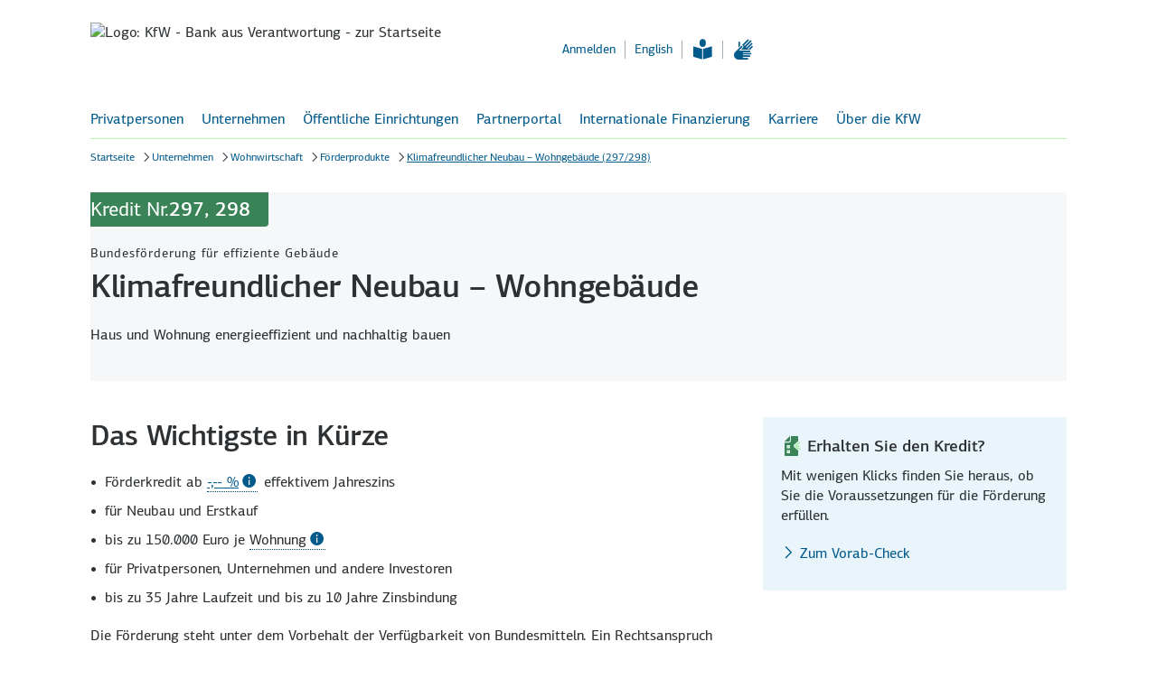

--- FILE ---
content_type: text/html; charset=utf-8
request_url: https://www.kfw.de/inlandsfoerderung/Unternehmen/Wohnwirtschaft/F%C3%B6rderprodukte/Klimafreundlicher-Neubau-%E2%80%93-Wohngeb%C3%A4ude-(297-298)/?query=*%3A*&page=1&rows=10&sortBy=relevance&sortOrder=desc&facet.filter.language=de&dymFailover=true&groups=1
body_size: 33805
content:
<!DOCTYPE html>
<html lang="de" class="no-js">
<head>
<meta http-equiv="Content-Type" content="text/html" charset="UTF-8" />
<title>
Klimafreundlicher Neubau – Wohngebäude (297, 298) | KfW</title>
<script type="application/ld+json">
{"@context":"https://schema.org","@type":"BreadcrumbList","itemListElement":[{"@type":"ListItem","item":"https://www.kfw.de/kfw.de.html","name":"Startseite","position":1},{"@type":"ListItem","item":"https://www.kfw.de/inlandsfoerderung/Unternehmen/","name":"Unternehmen","position":2},{"@type":"ListItem","item":"https://www.kfw.de/inlandsfoerderung/Unternehmen/Wohnwirtschaft/Wohnwirtschaft.html","name":"Wohnwirtschaft","position":3},{"@type":"ListItem","item":"https://www.kfw.de/inlandsfoerderung/Unternehmen/Wohnwirtschaft/Förderprodukte/Förderprodukte-(S3).html","name":"Förderprodukte","position":4},{"@type":"ListItem","name":"Klimafreundlicher Neubau – Wohngebäude (297/298)","position":5}]}
</script>
<link rel="stylesheet" href="/assets/frontend/css/main.bundle.min.css?version=16.0.7" />
<link rel="stylesheet" href="/assets/frontend/css/vendors.bundle.min.css?version=16.0.7" />
<script type='text/javascript'>
window.webtrekkMajorVersion = 4;
</script>
<script src="https://www.kfw.de/Techn-Medien/templatemedia/js/tiLoader.min.js" type="text/javascript"></script>
<meta http-equiv="X-UA-Compatible" content="IE=edge" />
<meta name="viewport" content="width=device-width,initial-scale=1, user-scalable=no" />
<meta name="meta_template_set" content="html" />
<meta name="program_id" content="744384" />
<meta name="company_appendix" content=" | KfW" />
<meta name="pagetype" content="s9___programmdetailseite" />
<meta name="keywords" content="KFN, Klimafreundlicher Neubau, Neubau, Hauskauf, 297, 298" />
<meta name="description" content="Bis zu 150.000 Euro Kredit für Neubau und Erstkauf von klimafreundlichen Wohngebäuden." />
<meta name="language" content="de" />
<meta name="page_id" content="25321773" />
<meta name="meta_target_group" content="Privatpersonen" />
<meta name="release_version" content="16.0.7"/>
<meta name="meta_subject" content="Wohnwirtschaft" />
<meta name="meta_communication_channel" content="Unternehmen" />
<meta name="meta_program_nr" content="297" />
<meta name="meta_program_support_type" content="Kredit Nr." />
<meta name="meta_program_support_type_key" content="credit" />
<meta name="leaflet_title" content="Klimafreundlicher Neubau – Wohngebäude " />
<!-- Twitter Card data -->
<meta name="twitter:card" content="summary_large_image" />
<meta name="twitter:title" content="
Klimafreundlicher Neubau – Wohngebäude (297, 298) | KfW" />
<meta name="twitter:description" content="" />
<meta name="twitter:image" content="https://www.kfw.de/Techn-Medien/Logos/Social-Media/kfw_logo_1200-600_social_sharing_image_1200x630.png" />
<meta name="twitter:image:alt" content="" />
<!-- Open Graph data -->
<meta property="og:title" content="
Klimafreundlicher Neubau – Wohngebäude (297, 298) | KfW" />
<meta property="og:type" content="website" />
<meta property="og:url" content="https://www.kfw.de/inlandsfoerderung/Unternehmen/Wohnwirtschaft/Förderprodukte/Klimafreundlicher-Neubau-–-Wohngebäude-(297-298)/" />
<meta property="og:description" content="" />
<meta property="og:image" content="https://www.kfw.de/Techn-Medien/Logos/Social-Media/kfw_logo_1200-630_social_sharing_image_1200x630.png" />
<meta property="og:image:width" content="1200" />
<meta property="og:image:height" content="630" />
<meta property="og:image:alt" content="" />
<meta property="og:image" content="https://www.kfw.de/Techn-Medien/Logos/Social-Media/KfW_Logo_180x180px.png" />
<meta property="og:image:width" content="180" />
<meta property="og:image:height" content="180" />
<meta property="og:image:alt" content="" />
<!-- Optional Open Graph data -->
<meta property="og:locale" content="DE" />
<link rel="apple-touch-icon" href="https://www.kfw.de/Techn-Medien/favicons/KfW_Logo_180x180px.png">
<link rel="icon" type="image/png" href="https://www.kfw.de/Techn-Medien/favicons/KfW_Favicon_Pfeil_16x16px.png" sizes="16x16">
<link rel="icon" type="image/png" href="https://www.kfw.de/Techn-Medien/favicons/KfW_Favicon_Pfeil_32x32px.png" sizes="32x32">
<link rel="icon" type="image/png" href="https://www.kfw.de/Techn-Medien/favicons/KfW_Favicon_Pfeil_96x96px.png" sizes="96x96">
<link rel="icon" type="image/png" href="https://www.kfw.de/Techn-Medien/favicons/KfW_Logo_192x192px.png" sizes="192x192">
<link rel="canonical" href="https://www.kfw.de/inlandsfoerderung/Privatpersonen/Neubau/Förderprodukte/Klimafreundlicher-Neubau-Wohngebäude-(297-298)/" />
<script>
document.documentElement.classList.remove("no-js"), "ontouchstart" in window ? document.documentElement.classList.add("touch") : document.documentElement.classList.add("no-touch");
</script>
<script>
function convert_char (rot_algo, range_start, range_end, input_char) {
return String.fromCharCode(range_start + (((input_char.charCodeAt(0) - range_start) + rot_algo) % (rot_algo * 2)));
}
function convert_text (input, node_id) {
var output = '';
for (var i = 0; i < input.length; i++ ) {
if (input.charCodeAt(i) >= 65 && input.charCodeAt(i) <= 90) {
output = output + convert_char(13, 65, 90, input.charAt(i));
} else {
if (input.charCodeAt(i) >= 97 && input.charCodeAt(i) <= 122) {
output = output + convert_char(13, 97, 122, input.charAt(i));
} else {
output = output + input.charAt(i);
}
}
}
setTimeout(function() {
document.getElementById(node_id).innerHTML = output;
}, 50);
}
</script>
<script src="https://www.kfw.de/Technische-Medien/templatemedia/Responsive/js/config.js?version=16.0.7" type="text/javascript" defer></script>
<script type="text/javascript" >
window.localSiteContext = "13390-13410";
</script>
<!-- t_version: 5.2.5 (responsive) -->
</head>
<body >
<script>
var variant = "${param.variant}";
if (variant != null) {
if (typeof pluginRegistry != 'undefined' && pluginRegistry.addTrackingCode && typeof pluginRegistry.addTrackingCode === 'function') {
pluginRegistry.addTrackingCode(variant);
}
}
// variant error handling
if(localStorage != null && localStorage["abtest_error"] != null) {
console.error(localStorage["abtest_error"]);
localStorage.removeItem("abtest_error");
}
</script><div id="top"></div><div class="header-container" role="banner"><div class="container main-anchor-button-container">
<a class="keyboard-btn keyboard-btn--primary" href="#main-anchor" data-scroll-target="main-anchor"><span class="tx-2">Zum Hauptinhalt</span></a>
</div>
<header id="header" class="header ">
<div class="header-menu-button-container">
<button class="nav-icon-btn nav-icon-btn--primary-negative header-menu-button" id="nav-mobile-button" aria-expanded="false" aria-label="Menü" aria-controls="js-nav-primary-panel">
<span class="icon icon--menu-texthinweis" aria-hidden="true"></span>
</button>
</div>
<div class="header-logo-container">
<a class="link-container" href="https://www.kfw.de/kfw.de.html"
data-section="header">
<picture class="header-logo">
<source media="(min-width: 1280px)" srcset="https://www.kfw.de/Technische-Medien/Logos/kfw_logo_1280-2x.svg" type="image/svg+xml">
<source srcset="https://www.kfw.de/Technische-Medien/Logos/kfw_logo_320-2x.svg" type="image/svg+xml">
<img class="header-logo-image" src="https://www.kfw.de/Technische-Medien/Logos/kfw_logo_1280-2x.png" alt="Logo: KfW - Bank aus Verantwortung - zur Startseite">
</picture>
</a>
</div>
<div class="header-functionality-container">
<div class="header-search-container">
<form id="search" data-module="search" class="haupia-form" action="https://www.kfw.de/Suchergebnisse.jsp" method="get">
<div class="kfw-search-field" data-config='{ "elId": "searchFieldContainer", "fieldType": "searchbar", "fieldId": "search-field", "project": "general", "searchType": "", "dictionary":{ "inputLabel": "Suchbegriff eingeben", "placeholder": "Suchbegriff eingeben", "ariaLabel": "Suchbegriff eingeben", "resetBtnLabel": "Suchbegriff löschen", "submitBtnLabel": "Suche starten" } }'></div>
<input name="facet.filter.category_subject" id="filterChild" type="hidden" value="general:2_13388/13410" readonly />
</form>
<div class="auto-suggestion auto-suggestion--header"></div>
</div>
<ul class="list header-meta-list">
<li class="list-item">
<a href="#" class="link" data-overlay-target="overlay-login-overview"
role="button" aria-haspopup="dialog"
aria-label="Anmelden"
data-webtrekk-target="login"
data-section="header.fliesstext-link.anmelden"
>
<span class="link-container">
<span class="link-labeling">Anmelden</span>
</span>
</a>
</li>
<li class="list-item"><a lang="en" data-lang="en"" class="link" href="#" data-overlay-url="/inlandsfoerderung/Technische-Seiten/Overlays/Language/" onclick="wt.sendinfo({linkId:'25321773-changetoenglish'});"><span class="link-container"><span class="link-labeling" lang="en">English</span></span></a></li>
<li class="list-item">
<a href="https://www.kfw.de/inlandsfoerderung/Leichte-Sprache.html" class="link link-accessibility" aria-label="Informationen in Leichter Sprache" title="Informationen in Leichter Sprache">
<span class="icon icon--leichtesprache" aria-hidden="true"></span>
</a>
</li>
<li class="list-item">
<a href="https://www.kfw.de/inlandsfoerderung/Gebaerdensprache.html" class="link link-accessibility" aria-label="Informationen in Gebärdensprache" title="Informationen in Gebärdensprache">
<span class="icon icon--gebaerdensprache" aria-hidden="true"></span>
</a>
</li>
</ul>
<div class="header-search-mobile">
<button class="header-search-btn" type="button" aria-label="Suche starten" aria-controls="search-overlay-0">
<span class="icon icon--search" aria-hidden="true"></span>
</button>
<div class="search-container-mobile" id="search-overlay-0" aria-expanded="false">
<div class="search-container-mobile-wrapper">
<form class="search-form" id="searchform_head" action="https://www.kfw.de/Suchergebnisse.jsp" method="get">
<div class="kfw-search-field" data-config='{ "elId": "searchform_head", "fieldType": "searchfield", "fieldId": "searchfield_head", "searchType": "", "dictionary":{ "inputLabel": "Suchbegriff eingeben", "placeholder": "Suchbegriff eingeben", "ariaLabel": "Suchbegriff eingeben", "resetBtnLabel": "Suchbegriff löschen", "submitBtnLabel": "Suche starten" } }'></div>
<input name="facet.filter.category_subject" id="filterChild" type="hidden" value="general:2_13388/13410" readonly />
</form>
<div class="auto-suggestion"></div>
</div>
</div>
</div>
</div>
</header><div id="main-navigation" class="header-navigation" data-current-page-id="foerderprodukte_7" data-module-flyout-navigation='{"active_page": "foerderprodukte_7", "active_nav_root": "unternehmen", "url": "https://www.kfw.de/Technische-Seiten/Navigation/NavigationLivePublic.json", "form_action": "https://www.kfw.de/Suchergebnisse.jsp", "flyout_breadcrumb": ["unternehmen","wohnwirtschaft","foerderprodukte_7","klimafreundlicher_neubau___wohngebaeude__297_298_"], "dictionary": { "nav.homepage": "Startseite", "nav.flyoutback": "Eine Ebene nach oben", "nav.labelflyoutclose": "Schließen", "nav.loginrequired": "Anmeldung erforderlich", "nav.protectedcontentavailable": "geschützter Inhalt verfügbar", "nav.protectedcontentnotavailable": "geschützter Inhalt für angemeldeten Nutzer nicht verfügbar" }}'>
<div class="main-navigation-container preview-navigation">
<nav class="main-navigation" role="navigation" id="primary-nav">
<ul class="list main-navigation-list">
<li class="list-item main-navigation-list-item">
<a href="#" class="link" role="button" aria-expanded="true" aria-controls="js-nav-primary-panel">Privatpersonen</a>
</li>
<li class="list-item main-navigation-list-item">
<a href="#" class="link" role="button" aria-expanded="true" aria-controls="js-nav-primary-panel">Unternehmen</a>
</li>
<li class="list-item main-navigation-list-item">
<a href="#" class="link" role="button" aria-expanded="true" aria-controls="js-nav-primary-panel">Öffentliche Einrichtungen</a>
</li>
<li class="list-item main-navigation-list-item">
<a href="#" class="link" role="button" aria-expanded="true" aria-controls="js-nav-primary-panel">Partnerportal</a>
</li>
<li class="list-item main-navigation-list-item">
<a href="#" class="link" role="button" aria-expanded="true" aria-controls="js-nav-primary-panel">Internationale Finanzierung</a>
</li>
<li class="list-item main-navigation-list-item">
<a href="#" class="link" role="button" aria-expanded="true" aria-controls="js-nav-primary-panel">Karriere</a>
</li>
<li class="list-item main-navigation-list-item">
<a href="#" class="link" role="button" aria-expanded="true" aria-controls="js-nav-primary-panel">Über die KfW</a>
</li>
</ul>
</nav>
</div>
<div class="main-navigation-search">
<button class="header-search-btn" type="button" aria-label="Suche starten" aria-controls="search-overlay-1">
<span class="icon icon--search" aria-hidden="true"></span>
</button>
<div class="search-container-mobile" id="search-overlay-1" aria-expanded="false">
<div class="search-container-mobile-wrapper">
<form class="search-form" id="searchform_nav" action="https://www.kfw.de/Suchergebnisse.jsp" method="get">
<div class="kfw-search-field" data-config='{ "elId": "searchform_nav", "fieldType": "searchfield", "fieldId": "searchfield_nav", "searchType": "", "dictionary":{ "inputLabel": "Suchbegriff eingeben", "placeholder": "Suchbegriff eingeben", "ariaLabel": "Suchbegriff eingeben", "resetBtnLabel": "Suchbegriff löschen", "submitBtnLabel": "Suche starten" } }'></div>
<input name="facet.filter.category_subject" id="filterChild" type="hidden" value="general:2_13388/13410" readonly />
</form>
<div class="auto-suggestion"></div>
</div>
</div>
</div>
</div><div id="overlay-login-overview" class="js-overlay-content hidden" data-overlaysize="x-small" data-hideprint="true"><div class="js-login-navigation--wrapper" data-module-login-overview='{ "data":{ "root":{ "id":"176947384891084093", "headline":"Anmelden", "children":[ { "id":"176947384891025760", "headline":"Online-Kreditportal", "subline":"Studium und Weiterbildung: Zugang zu Ihren Vertragsdaten und wichtige Informationen", "href":"https://www.kfw.de/inlandsfoerderung/Privatpersonen/Studieren-Qualifizieren/Online-Kreditportal/?llb=1", "children": [ ] }, { "id":"176947384891041000", "headline":"Meine KfW", "subline":"Zuschüsse (z. B. Heizungsförderung) und Kredite im Kundenportal", "children": [ { "id":"176947384891036096", "headline":"Aktuelles, Hinweise und Produktübersicht", "href":"https://www.kfw.de/inlandsfoerderung/Meine-KfW/?llb=1", "children": [ ] }, { "id":"176947384891059407", "headline":"Direkt zum Kundenportal „Meine KfW“", "href":"https://meine.kfw.de", "external":true, "children": [ ] } ] }, { "id":"176947384891057576", "headline":"KfW-Zuschussportal", "subline":"Nicht mehr beantragbare Zuschüsse", "children": [ { "id":"176947384891162092", "headline":"Aktuelles, Hinweise und Produktübersicht", "href":"https://www.kfw.de/inlandsfoerderung/Zuschussportal/?llb=1", "children": [ ] }, { "id":"176947384891166852", "headline":"Direkt zum KfW-Zuschussportal", "href":"https://public.kfw.de/zuschussportal-web/", "external":true, "children": [ ] } ] }, { "id":"176947384891119244", "headline":"KfW-Partnerportal", "subline":"Informationen, Tools und Dokumente für Partner der KfW", "children": [ { "id":"176947384891141399", "headline":"Finanzierungspartner", "href":"https://www.kfw.de/partner/KfW-Partnerportal/Finanzierungspartner/index.jsp?llb=1", "children": [ ] }, { "id":"17694738489116227", "headline":"Landesförderbanken", "href":"https://www.kfw.de/partner/KfW-Partnerportal/Landesförderbanken/index.jsp?llb=1", "children": [ ] }, { "id":"176947384891186125", "headline":"Multiplikatoren", "href":"https://www.kfw.de/partner/KfW-Partnerportal/Multiplikatoren/index.jsp?llb=1", "children": [ ] }, { "id":"176947384891249558", "headline":"Partner Bildungsfinanzierung", "href":"https://www.kfw.de/partner/KfW-Partnerportal/Partner-Bildungsfinanzierung/index.jsp?llb=1", "children": [ ] }, { "id":"176947384891221178", "headline":"Kommunen, kommunale & soziale Unternehmen", "href":"https://www.kfw.de/partner/KfW-Partnerportal/Kommunale-und-soziale-Unternehmen/index.jsp?llb=1", "children": [ ] } ] }, { "id":"176947384891215102", "headline":"KfW-Förderportal", "subline":"Bankdurchleitung Online für Finanzierungspartner der KfW", "href":"https://www.kfw.de/foerderportal", "external":true, "children": [ ] }, { "id":"176947384891216427", "headline":"Online-Bestätigung", "subline":"Formulare für Energieeffizienz-Experten und Fachunternehmen", "children": [ { "id":"176947384891262832", "headline":"Hinweise und Anmeldung", "href":"https://www.kfw.de/partner/KfW-Partnerportal/Multiplikatoren/Online-Bestätigung-erstellen/index.jsp?llb=1", "children": [ ] }, { "id":"176947384891370366", "headline":"Direkt zur Anwendung BzA für BEG-Produkte", "href":"https://www.kfw.de/partner/KfW-Partnerportal/Multiplikatoren/Online-Bestätigung-erstellen/Bestätigung-zum-Antrag/index.jsp?llb=1", "children": [ ] }, { "id":"176947384891357018", "headline":"Direkt zur Anwendung BnD für EBS- und BEG-Produkte", "href":"https://www.kfw.de/partner/KfW-Partnerportal/Multiplikatoren/Online-Bestätigung-erstellen/Bestätigung-nach-Durchführung/index.jsp?llb=1", "children": [ ] } ] } ] } }, "dictionary":{ "breadcrumb.flyout.back":"Eine Ebene nach oben" } }'></div></div><nav aria-label="breadcrumb" role="navigation" class="breadcrumb-container l-container">
<ul class="breadcrumb-list" data-module="breadcrumb-shortener">
<li class="breadcrumb-item">
<wbr/>
<a href="
https://www.kfw.de/kfw.de.html
"
class="link breadcrumb-link"
data-section="breadcrumb.fliesstext-link.startseite">
<span class="link-container"><span class="link-labeling">Startseite</span></span></a>
</li>
<li class="breadcrumb-item">
<wbr/>
<a href="/inlandsfoerderung/Unternehmen/"
class="link breadcrumb-link"
data-section="breadcrumb.fliesstext-link.unternehmen"
><span class="link-container"><span class="link-labeling">Unternehmen</span></span></a>
</li>
<li class="breadcrumb-item">
<wbr/>
<a href="/inlandsfoerderung/Unternehmen/Wohnwirtschaft/Wohnwirtschaft.html"
class="link breadcrumb-link"
data-section="breadcrumb.fliesstext-link.wohnwirtschaft"
><span class="link-container"><span class="link-labeling">Wohnwirtschaft</span></span></a>
</li>
<li class="breadcrumb-item">
<wbr/>
<a href="/inlandsfoerderung/Unternehmen/Wohnwirtschaft/Förderprodukte/Förderprodukte-(S3).html"
class="link breadcrumb-link"
data-section="breadcrumb.fliesstext-link.förderprodukte"
><span class="link-container"><span class="link-labeling">Förderprodukte</span></span></a>
</li>
<li class="breadcrumb-item active">
<wbr/>
<a href="#"
class="link breadcrumb-link"
data-section="breadcrumb.fliesstext-link.klimafreundlicher-neubau-–-wohngebäude-(297/298)"
><span class="link-container"><span class="link-labeling">Klimafreundlicher Neubau – Wohngebäude (297/298)</span></span></a>
</li>
</ul>
</nav><div class="ln-11"></div><div class="u-visible-no-js" data-nosnippet><p class="hl-4">Tipp: Aktivieren Sie Javascript, damit Sie alle Funktionen unserer Website nutzen können.</p></div><div class="darkener-search"></div></div><!-- start t: s9___programmdetailseite id:id="" --><main class="page-s9"><a id="main-anchor" tabindex="-1"></a><!-- start t: s9___programmdetailseite id:id="" --><!-- startid="" --><section class="product-header"><div class="product-header-wrapper"><h1 class="product-header-content"><span class="product-label product-label--a product-label--overflow product-label--credit rounded-bottom-right-4"><span class="product-label-label" >Kredit Nr.</span><span class="product-label-number">297, 298</span></span><span class="product-header-headline"><span class="smk-1">Bundesförderung für effiziente Gebäude</span><span class="hl-1"
>Klimafreundlicher Neubau – Wohngebäude </span></span></h1><p class="tx-1 description"
>
Haus und Wohnung energieeffizient und nachhaltig bauen
</p></div></section><div class="dwik"><div class="dwik-content"><div class="dwik-content-left"><h2 class="hl-2"
>Das Wichtigste in Kürze</h2><ul class="list list--bullets"><li class="list-item" ><!-- startid="" -->Förderkredit ab  <span class="tooltip inline" data-tooltip="tooltip-t1769473848918"><span class="tooltip-label" role="link"><a title="" data-program-numbers="297;298" data-mode="min" data-interest-rate-type="effektivzins" data-decimal-point="," class="link type-text tooltip-ref ws-interest-rate-min-max" href="/inlandsfoerderung/Unternehmen/Wohnwirtschaft/Förderprodukte/Klimafreundlicher-Neubau-–-Wohngebäude-(297-298)/#detail-3-target" aria-label=", weitere Informationen zu Zinssätzen im Bereich Konditionen" aria-describedby="tooltip-t1769473848918" ><span class="link-container"><span class="link-labeling">-,-- %</span></span></a></span><button class="tooltip-icon" tabindex="0" aria-controls="tooltip-t1769473848918" aria-expanded="false" data-tooltip="tooltip-t1769473848918" data-tooltip-ref=".ic-info" data-tooltip-initial-position="" tabindex="0" ><span class="icon icon--info" aria-hidden="true" /></button> </span> effektivem Jahreszins<!-- endid="" --></li><li class="list-item" ><!-- startid="" -->für Neubau und Erstkauf<!-- endid="" --></li><li class="list-item" ><!-- startid="" -->bis zu 150.000 Euro je <span class="tooltip inline" data-tooltip="tooltip-426427"><span class="tooltip-label" role="link">Wohnung</span><button type="button" class="tooltip-icon" aria-labelledby="tooltip-426427" aria-controls="tooltip-426427" aria-expanded="false"><span class="icon icon--info"></span></button></span><!-- endid="" --></li><li class="list-item" ><!-- startid="" -->für Privatpersonen, Unternehmen und andere Investoren<!-- endid="" --></li><li class="list-item" ><!-- startid="" -->bis zu 35 Jahre Laufzeit und bis zu 10 Jahre Zinsbindung<!-- endid="" --></li></ul><p>Die För&shy;derung steht unter dem Vor&shy;behalt der Ver&shy;füg&shy;bar&shy;keit von Bundes&shy;mitteln. Ein Rechtsanspruch auf die Förderung besteht nicht.</p></div><div class="dwik-content-right"><!-- start t: s9___programmdetailseite id:
id="" -->
<!-- start
id="744384-a1a36d75-d3e4-4d4f-9908-37156088adcf" -->
<div class="teaser bg-light teaser--tool "
id="744384-a1a36d75-d3e4-4d4f-9908-37156088adcf" >
<div class="teaser-content">
<div class="teaser-headline">
<h3 class="hl-ms">
<span class="teaser-headline-icon">
<img src="https://www.kfw.de/inlandsfoerderung/Zusatzcontent-und-Bilder/Icon/Tools_Portale/IC_TOOL_413.svg" loading="lazy" alt="">
</span>
<p>Erhalten Sie den Kredit?</p>
</h3>
</div>
<div class="teaser-content-text-container">
<div class="teaser-content-text" >
<p>Mit wenigen Klicks finden Sie heraus, ob Sie die Voraussetzungen für die Förderung erfüllen.</p>
</div>
<div class="teaser-content-link">
 <a href="#" id="297_298_vc" aria-label="Zum Vorab-Check für das Programm "Klimafreundlicher Neubau – Wohngebäude " (297, 298), in einem neuen Fenster" class="link obt-vac" aria-haspopup="dialog" data-overlay-url="https://www.kfw.de/inlandsfoerderung/Technische-Seiten/Tools/Schnipsel/vc_overlay_32201.html" data-programpageref="/inlandsfoerderung/Default-Programm-Hinweis.html" data-webtrekk-target="vorabcheck.kfn+297/298_neu" data-section="contentcolumn.link-icon.zum+vorab-check.vorabcheck.kfn+297/298_neu" ><span class="icon icon--arrow-right" aria-hidden="true"></span><span class="link-container"><span class="link-labeling">Zum Vorab-Check</span></span></a>
</div>
</div>
</div>
</div>
<!-- end
id="744384-a1a36d75-d3e4-4d4f-9908-37156088adcf" --></div></div></div><div class="hintbox bg-light "id="744384-a1a36d75-d3e4-4d4f-9908-37156088adcf"><div class="hintbox-wrapper"id="744384-a1a36d75-d3e4-4d4f-9908-37156088adcf"><div class="hintbox-icon" ><img src="https://www.kfw.de/inlandsfoerderung/Zusatzcontent-und-Bilder/Icon/Hinweise/IC_TOOL_205.svg" loading="lazy" alt="" /></div><div class="hintbox-content"><div class="hintbox-text" ><h3 class="hl-3">Einführung der <span class="tooltip inline" data-tooltip="tooltip-20174"><span class="tooltip-label" role="link">befristeten</span><button type="button" class="tooltip-icon" aria-labelledby="tooltip-20174" aria-controls="tooltip-20174" aria-expanded="false"><span class="icon icon--info"></span></button></span> Förder&shy;stufe „Effizienz&shy;haus 55“</h3><ul class="list list--bullets"><li class="list-item">Ab sofort können Sie die Förder&shy;stufe „Effizienz&shy;haus 55 – Wohn&shy;gebäude“ beantragen, wenn Sie eine Bau&shy;genehmigung vorliegen, aber das Bau&shy;vorhaben noch nicht begonnen haben.</li><li class="list-item">Das Ziel ist, den Neubau und Erstkauf klima&shy;freundlicher Wohn- und Nichtwohn&shy;gebäude in Deutschland zu fördern und den Einsatz erneuer&shy;baren Energien zu erhöhen.</li></ul></div></div></div></div><div class="details--s9"><!-- start t: s9___programmdetailseite id: id="detail-1" --><div class="details details--acc1 details--has-margin "id="detail-1"data-tracking="'webtrekk_open': 'universaltoggle.Was+f%C3%B6rdern+wir%3F_open', 'webtrekk_close': 'universaltoggle.Was+f%C3%B6rdern+wir%3F_close'"><button class="details-title hl-2" role="button" aria-controls="detail-1-target" aria-expanded="false" tabindex="0"><span class="details-title-label" ><span class="icons" aria-hidden="true"><span class="icon icon--plus"></span><span class="icon icon--minus"></span></span><h2>Was fördern wir?</h2></span></button><div class="details-content" aria-hidden="true" id="detail-1-target"><div class="main-column"><div class="text-image bg-white "id="744384-93767d29-8dd3-4d44-a6ac-cc62242cda40" ><div class="text-image-wrapper"><div class="text-image-content"><div class="text-image-text" ><p>Wir fördern den Neubau und den <span class="tooltip inline" data-tooltip="tooltip-982165"><span class="tooltip-label" role="link">Erstkauf</span><button type="button" class="tooltip-icon" aria-labelledby="tooltip-982165" aria-controls="tooltip-982165" aria-expanded="false"><span class="icon icon--info"></span></button></span> klima&shy;freundlicher Wohn&shy;gebäude und Eigentums&shy;wohnungen in Deutschland. Gefördert werden die Stufen:</p></div></div></div></div><!-- start t: foldingboxentry id: id="744384-3068ef5e-4562-49e3-a78d-ce41824bf1f1" --><div class="details details--acc3 "id="744384-3068ef5e-4562-49e3-a78d-ce41824bf1f1"data-tracking="'webtrekk_open': 'accordion.Effizienzhaus+55+%E2%80%93+Wohngeb%C3%A4ude_open', 'webtrekk_close': 'accordion.Effizienzhaus+55+%E2%80%93+Wohngeb%C3%A4ude_close'"><button class="details-title hl-5" role="button" aria-controls="744384-3068ef5e-4562-49e3-a78d-ce41824bf1f1-target" aria-expanded="false" tabindex="0"><span class="details-title-label" ><span class="icons" aria-hidden="true"><span class="icon icon--plus"></span><span class="icon icon--minus"></span></span><h3>Effizienzhaus 55 – Wohngebäude</h3></span></button><div class="details-content" aria-hidden="true" id="744384-3068ef5e-4562-49e3-a78d-ce41824bf1f1-target"><div class="text-image"><div class="text-image-wrapper"><div class="text-image-content"><div class="text-image-text"><p>Ein Wohn&shy;gebäude erreicht diese Förder&shy;stufe, wenn es</p><ul class="list list--bullets"><li class="list-item">die Anforderungen an ein Effizienz&shy;haus 55 erfüllt,</li><li class="list-item">nicht mit Öl oder Gas beheizt wird,</li><li class="list-item">zum Zeitpunkt der Antrag&shy;stellung eine gültige Bau&shy;genehmigung vorliegt oder – bei einem nach der jeweiligen Landes&shy;bauordnung nicht genehmigungs&shy;pflichtigen Vorhaben – die zuständige Bau&shy;behörde von dem Vorhaben Kenntnis erlangt hat und zum Zeitpunkt der Antrag&shy;stellung mit der Ausführung des Vorhabens begonnen werden darf.</li></ul></div></div></div></div></div></div><!-- start t: foldingboxentry id: id="744384-665a6396-94c2-4888-a965-b66e32f30a83" --><div class="details details--acc3 "id="744384-665a6396-94c2-4888-a965-b66e32f30a83"data-tracking="'webtrekk_open': 'accordion.Klimafreundliches+Wohngeb%C3%A4ude+%28Effizienzhaus+40%29_open', 'webtrekk_close': 'accordion.Klimafreundliches+Wohngeb%C3%A4ude+%28Effizienzhaus+40%29_close'"><button class="details-title hl-5" role="button" aria-controls="744384-665a6396-94c2-4888-a965-b66e32f30a83-target" aria-expanded="false" tabindex="0"><span class="details-title-label" ><span class="icons" aria-hidden="true"><span class="icon icon--plus"></span><span class="icon icon--minus"></span></span><h3>Klimafreundliches Wohngebäude (Effizienzhaus 40)</h3></span></button><div class="details-content" aria-hidden="true" id="744384-665a6396-94c2-4888-a965-b66e32f30a83-target"><div class="text-image"><div class="text-image-wrapper"><div class="text-image-content"><div class="text-image-text"><p>Ein Wohn&shy;gebäude erreicht diese Förder&shy;stufe, wenn es</p><ul class="list list--bullets"><li class="list-item">die Anforderungen an ein Effizienz&shy;haus 40 erfüllt,</li><li class="list-item">in seinem Lebens&shy;zyklus so wenig CO<sub>2</sub> ausstößt, dass die An&shy;forderung an Treibhaus&shy;gas&shy;emissionen des „Qualitäts&shy;siegels Nachhaltiges Gebäude Plus“ erfüllt werden und</li><li class="list-item">nicht mit Öl, Gas oder Bio&shy;masse beheizt wird.</li></ul><p>Diese Anforderungen bestätigt Ihre Expertin oder Ihr Experte für Energie&shy;effizienz.</p></div></div></div></div></div></div><!-- start t: foldingboxentry id: id="744384-d575fb7a-f833-49e7-aa4f-d8b241d34eec" --><div class="details details--acc3 "id="744384-d575fb7a-f833-49e7-aa4f-d8b241d34eec"data-tracking="'webtrekk_open': 'accordion.Klimafreundliches+Wohngeb%C3%A4ude+%28Effizienzhaus+40%29+%E2%80%93+mit+Qualit%C3%A4tssiegel+Nachhaltiges+Geb%C3%A4ude+%28QNG%29_open', 'webtrekk_close': 'accordion.Klimafreundliches+Wohngeb%C3%A4ude+%28Effizienzhaus+40%29+%E2%80%93+mit+Qualit%C3%A4tssiegel+Nachhaltiges+Geb%C3%A4ude+%28QNG%29_close'"><button class="details-title hl-5" role="button" aria-controls="744384-d575fb7a-f833-49e7-aa4f-d8b241d34eec-target" aria-expanded="false" tabindex="0"><span class="details-title-label" ><span class="icons" aria-hidden="true"><span class="icon icon--plus"></span><span class="icon icon--minus"></span></span><h3>Klimafreundliches Wohngebäude (Effizienzhaus 40) – mit Qualitäts&shy;siegel Nachhaltiges Gebäude (QNG)</h3></span></button><div class="details-content" aria-hidden="true" id="744384-d575fb7a-f833-49e7-aa4f-d8b241d34eec-target"><div class="text-image"><div class="text-image-wrapper"><div class="text-image-content"><div class="text-image-text"><p>Ein Wohn&shy;gebäude erreicht diese Förder&shy;stufe, wenn es</p><ul class="list list--bullets"><li class="list-item">die Anforderungen an ein Effizienz&shy;haus 40 erfüllt,</li><li class="list-item">die An&shy;forderungen des „Qualitäts&shy;siegels Nach&shy;haltiges Gebäude Plus“ (QNG-PLUS) oder des „Qualitäts&shy;siegels Nach&shy;haltiges Gebäude Premium (QNG-PREMIUM)“ erfüllt, bestätigt durch ein Nach&shy;haltig&shy;keits&shy;zertifikat, und</li><li class="list-item">nicht mit Öl, Gas oder Bio&shy;masse beheizt wird.</li></ul><p>Diese Anforderungen bestätigen Ihre Experten für Energie&shy;effizienz und Berater für Nach&shy;haltigkeit.</p></div></div></div></div></div></div><div class="text-image bg-white "id="744384-03e1be71-d498-4e21-bb4b-119c12d904de" ><div class="text-image-wrapper"><div class="text-image-content"><div class="text-image-text" ><p>In allen Förder&shy;stufen fördern wir die folgenden Maßnahmen:</p><ul class="list list--bullets"><li class="list-item">den Bau und den Kauf einschließlich <span class="tooltip inline" data-tooltip="tooltip-366896"><span class="tooltip-label" role="link">Nebenkosten</span><button type="button" class="tooltip-icon" aria-labelledby="tooltip-366896" aria-controls="tooltip-366896" aria-expanded="false"><span class="icon icon--info"></span></button></span></li><li class="list-item">die Planung und Bau&shy;be&shy;gleitung durch die Experten für Energie&shy;effizienz und Berater für Nach&shy;haltig&shy;keit</li></ul><p>Bei der Förder&shy;stufe „Klima&shy;freundliches Wohn&shy;gebäude – mit Qualitäts&shy;siegel Nachhaltiges Gebäude (QNG)“ fördern wir zusätzlich die Nachhaltig&shy;keits&shy;zertifizierung.</p><p>Informationen über die Nach&shy;haltigkeits&shy;zertifizierung und die Zertifizierungs&shy;stellen finden Sie unter <a href="https://www.qng.info" class="link external" target="_blank" rel="noopener noreferrer" aria-label="www.qng.info, in einem neuen Fenster" data-section="contentcolumn.icon-link.www.qng.info" ><span class="icon icon--external-link" aria-hidden="true"></span><span class="link-container"><span class="link-labeling">www.qng.info</span></span></a>.</p></div></div></div></div><div class="text-image bg-white "id="744384-59ff49b2-adf3-43e0-aedf-14b2117d467b" ><div class="text-image-wrapper"><div class="text-image-headline"><h3 class="hl-3">Dieses Förderprodukt kommt nicht in Frage für:</h3></div><div class="text-image-content"><div class="text-image-text" ><ul class="list list--bullets"><li class="list-item"><span class="tooltip inline" data-tooltip="tooltip-877829"><span class="tooltip-label" role="link">Umschuldungen</span><button type="button" class="tooltip-icon" aria-labelledby="tooltip-877829" aria-controls="tooltip-877829" aria-expanded="false"><span class="icon icon--info"></span></button></span> bestehender Kredite</li><li class="list-item"><span class="tooltip inline" data-tooltip="tooltip-926938"><span class="tooltip-label" role="link">Nachfinanzierungen</span><button type="button" class="tooltip-icon" aria-labelledby="tooltip-926938" aria-controls="tooltip-926938" aria-expanded="false"><span class="icon icon--info"></span></button></span> bereits begonnener oder abge&shy;schlossener Vorhaben</li><li class="list-item">Kauf eines Grundstücks</li></ul></div></div></div></div></div><div class="marginal-column"></div></div></div><!-- start t: s9___programmdetailseite id: id="detail-2" --><div class="details details--acc1 details--has-margin "id="detail-2"data-tracking="'webtrekk_open': 'universaltoggle.Wen+f%C3%B6rdern+wir%3F_open', 'webtrekk_close': 'universaltoggle.Wen+f%C3%B6rdern+wir%3F_close'"><button class="details-title hl-2" role="button" aria-controls="detail-2-target" aria-expanded="false" tabindex="0"><span class="details-title-label" ><span class="icons" aria-hidden="true"><span class="icon icon--plus"></span><span class="icon icon--minus"></span></span><h2>Wen fördern wir?</h2></span></button><div class="details-content" aria-hidden="true" id="detail-2-target"><div class="main-column"><div class="text-image bg-white "id="744384-c5c6fe16-7a7a-441f-a055-c36ebee12bf2" ><div class="text-image-wrapper"><div class="text-image-content"><div class="text-image-text" ><p>Wir fördern alle, die in klima&shy;freundliche Neu&shy;bauten investieren. Dazu gehören:</p><ul class="list list--checks"><li class="list-item">Privatpersonen, zum Beispiel Eigen&shy;tümerinnen und Eigentümer</li><li class="list-item">Wohneigentums&shy;gemeinschaften</li><li class="list-item">Einzelunternehmerinnen und Einzelunternehmer sowie freiberuflich Tätige</li><li class="list-item">Unternehmen und kommunale Unternehmen</li><li class="list-item">Gesellschaften bürgerlichen Rechts (GbR)</li><li class="list-item">Vermieterinnen und Vermieter</li><li class="list-item">alle juristischen Personen des Privat&shy;rechts, zum Beispiel Wohnungs&shy;bau&shy;genossen&shy;schaften</li><li class="list-item">Körperschaften und Anstalten des öffent&shy;lichen Rechts, zum Beispiel Kammern oder Verbände</li><li class="list-item">soziale Organisationen und Vereine</li></ul></div></div></div></div></div><div class="marginal-column"></div></div></div><!-- start t: s9___programmdetailseite id: id="detail-3" --><div class="details details--acc1 details--has-margin "id="detail-3"data-tracking="'webtrekk_open': 'universaltoggle.Konditionen_open', 'webtrekk_close': 'universaltoggle.Konditionen_close'"><button class="details-title hl-2" role="button" aria-controls="detail-3-target" aria-expanded="false" tabindex="0"><span class="details-title-label" ><span class="icons" aria-hidden="true"><span class="icon icon--plus"></span><span class="icon icon--minus"></span></span><h2>Konditionen</h2></span></button><div class="details-content" aria-hidden="true" id="detail-3-target"><div class="main-column"><div class="text-image bg-white "id="744384-59af8c25-211e-476b-a224-bcff6499ac41" ><div class="text-image-wrapper"><div class="text-image-headline"><h3 class="hl-3">Zinssätze und Laufzeiten</h3></div><div class="text-image-content"><div class="text-image-text" ><p>Sie können zwischen zwei Formen der Finanzierung wählen:</p></div></div></div></div><div class="av-details-container"><h3 class="hl-3">1. Annuitätendarlehen</h3><div class="av-details-container-text"><p>Beim Annuitäten&shy;darlehen zahlen Sie in den ersten Jahren (tilgungs&shy;freie Anlauf&shy;zeit) nur Zinsen – danach gleich hohe monat&shy;liche <span class="tooltip inline" data-tooltip="tooltip-80513"><span class="tooltip-label" role="link">Annuitäten</span><button type="button" class="tooltip-icon" aria-labelledby="tooltip-80513" aria-controls="tooltip-80513" aria-expanded="false"><span class="icon icon--info"></span></button></span>.</p><p>Abhängig von Ihrer Förder&shy;stufe gelten folgende Konditionen:</p></div><!-- start t: foldingboxentry id: id="744384-89397aca-0b7b-4960-bafd-4f0a471c4dbf" --><div class="details details--acc3 "id="744384-89397aca-0b7b-4960-bafd-4f0a471c4dbf"data-tracking="'webtrekk_open': 'accordion.Effizienzhaus+55+%E2%80%93+Wohngeb%C3%A4ude_open', 'webtrekk_close': 'accordion.Effizienzhaus+55+%E2%80%93+Wohngeb%C3%A4ude_close'"><button class="details-title hl-5" role="button" aria-controls="744384-89397aca-0b7b-4960-bafd-4f0a471c4dbf-target" aria-expanded="false" tabindex="0"><span class="details-title-label" ><span class="icons" aria-hidden="true"><span class="icon icon--plus"></span><span class="icon icon--minus"></span></span><h4>Effizienzhaus 55 – Wohngebäude</h4></span></button><div class="details-content" aria-hidden="true" id="744384-89397aca-0b7b-4960-bafd-4f0a471c4dbf-target"><div class="text-image"><div class="text-image-wrapper"><div class="text-image-content"><div class="text-image-text"><h5 class="hl-6">Klimafreundlicher Neubau Wohngebäude – private Selbstnutzung (297)</h5><p></p> <div class="table-l" > <div class="scrollbar"> <div class="scrollbar-content"> <div class="table highlighted-rows-odd"> <table > <thead> <tr><th scope="col" data-col-width="20%" >Laufzeit</th><th scope="col" data-col-width="20%" ><span class="tooltip inline" data-tooltip="tooltip-837120"><span class="tooltip-label" role="link">Zinsbindung</span><button type="button" class="tooltip-icon" aria-labelledby="tooltip-837120" aria-controls="tooltip-837120" aria-expanded="false"><span class="icon icon--info"></span></button></span></th><th scope="col" data-col-width="30%" ><span class="tooltip inline" data-tooltip="tooltip-985520"><span class="tooltip-label" role="link">Tilgungsfreie Anlaufzeit</span><button type="button" class="tooltip-icon" aria-labelledby="tooltip-985520" aria-controls="tooltip-985520" aria-expanded="false"><span class="icon icon--info"></span></button></span></th><th scope="col" data-col-width="30%" >Sollzins pro Jahr (<span class="tooltip inline" data-tooltip="tooltip-405780"><span class="tooltip-label" role="link">effektiver Jahreszins</span><button type="button" class="tooltip-icon" aria-labelledby="tooltip-405780" aria-controls="tooltip-405780" aria-expanded="false"><span class="icon icon--info"></span></button></span>)</th></tr> </thead> <tbody> <tr><td >4 bis 10 Jahre</td><td >10 Jahre</td><td >1 bis 2 Jahre</td><td > <span data-program-numbers="297" data-interest-rate-type="sollzins" data-laufzeit="10" data-tilgungsfreie-anlaufjahre="2" data-zinsbindung="10" data-comment="EH55" data-comment-exclude="" data-fallback="-,-- %" data-price-range="" data-price-range-comment="" data-decimal-point="," class=" ws-interest-rate-search" aria-label="" ><span class="link-container"><span class="link-labeling">-,-- %</span></span></span> <span class="no-break">( <span data-program-numbers="297" data-interest-rate-type="effektivzins" data-laufzeit="10" data-tilgungsfreie-anlaufjahre="2" data-zinsbindung="10" data-comment="EH55" data-comment-exclude="" data-fallback="-,-- %" data-price-range="" data-price-range-comment="" data-decimal-point="," class=" ws-interest-rate-search" aria-label="" ><span class="link-container"><span class="link-labeling">-,-- %</span></span></span>)</span></td></tr> <tr><td >11 bis 25 Jahre</td><td >10 Jahre</td><td >1 bis 3 Jahre</td><td > <span data-program-numbers="297" data-interest-rate-type="sollzins" data-laufzeit="25" data-tilgungsfreie-anlaufjahre="3" data-zinsbindung="10" data-comment="EH55" data-comment-exclude="" data-fallback="-,-- %" data-price-range="" data-price-range-comment="" data-decimal-point="," class=" ws-interest-rate-search" aria-label="" ><span class="link-container"><span class="link-labeling">-,-- %</span></span></span> <span class="no-break">( <span data-program-numbers="297" data-interest-rate-type="effektivzins" data-laufzeit="25" data-tilgungsfreie-anlaufjahre="3" data-zinsbindung="10" data-comment="EH55" data-comment-exclude="" data-fallback="-,-- %" data-price-range="" data-price-range-comment="" data-decimal-point="," class=" ws-interest-rate-search" aria-label="" ><span class="link-container"><span class="link-labeling">-,-- %</span></span></span>)</span></td></tr> <tr><td >26 bis 35 Jahre</td><td >10 Jahre</td><td >1 bis 5 Jahre</td><td > <span data-program-numbers="297" data-interest-rate-type="sollzins" data-laufzeit="35" data-tilgungsfreie-anlaufjahre="5" data-zinsbindung="10" data-comment="EH55" data-comment-exclude="" data-fallback="-,-- %" data-price-range="" data-price-range-comment="" data-decimal-point="," class=" ws-interest-rate-search" aria-label="" ><span class="link-container"><span class="link-labeling">-,-- %</span></span></span> <span class="no-break">( <span data-program-numbers="297" data-interest-rate-type="effektivzins" data-laufzeit="35" data-tilgungsfreie-anlaufjahre="5" data-zinsbindung="10" data-comment="EH55" data-comment-exclude="" data-fallback="-,-- %" data-price-range="" data-price-range-comment="" data-decimal-point="," class=" ws-interest-rate-search" aria-label="" ><span class="link-container"><span class="link-labeling">-,-- %</span></span></span>)</span></td></tr> </tbody> </table> </div> </div> <div class="scrollbar-navigation" aria-hidden="true"> <div class="scrollbar-navigation-wrapper"> <div class="scrollbar-navigation-wrapper-inner"> <div class="scrollbar-navigation-left"> <button class="nav-icon-btn nav-icon-btn--primary-positive"> <span class="icon icon--arrow-left" aria-hidden="true"></span> </button> </div> <div class="scrollbar-navigation-container"> <div class="scrollbar-navigation-bar-wrapper"> <div class="scrollbar-navigation-bar"></div> </div> </div> <div class="scrollbar-navigation-right"> <button class="nav-icon-btn nav-icon-btn--primary-positive"> <span class="icon icon--arrow-right" aria-hidden="true"></span> </button> </div> </div> </div> </div> </div> </div></p><h5 class="hl-6">Klimafreundlicher Neubau Wohngebäude (298)</h5><p></p> <div class="table-l" > <div class="scrollbar"> <div class="scrollbar-content"> <div class="table highlighted-rows-odd"> <table > <thead> <tr><th scope="col" data-col-width="20%" >Laufzeit</th><th scope="col" data-col-width="20%" ><span class="tooltip inline" data-tooltip="tooltip-418839"><span class="tooltip-label" role="link">Zinsbindung</span><button type="button" class="tooltip-icon" aria-labelledby="tooltip-418839" aria-controls="tooltip-418839" aria-expanded="false"><span class="icon icon--info"></span></button></span></th><th scope="col" data-col-width="30%" ><span class="tooltip inline" data-tooltip="tooltip-648888"><span class="tooltip-label" role="link">Tilgungsfreie Anlaufzeit</span><button type="button" class="tooltip-icon" aria-labelledby="tooltip-648888" aria-controls="tooltip-648888" aria-expanded="false"><span class="icon icon--info"></span></button></span></th><th scope="col" data-col-width="30%" >Sollzins pro Jahr (<span class="tooltip inline" data-tooltip="tooltip-951826"><span class="tooltip-label" role="link">effektiver Jahreszins</span><button type="button" class="tooltip-icon" aria-labelledby="tooltip-951826" aria-controls="tooltip-951826" aria-expanded="false"><span class="icon icon--info"></span></button></span>)</th></tr> </thead> <tbody> <tr><td >4 bis 10 Jahre</td><td >10 Jahre</td><td >1 bis 2 Jahre</td><td > <span data-program-numbers="298" data-interest-rate-type="sollzins" data-laufzeit="10" data-tilgungsfreie-anlaufjahre="2" data-zinsbindung="10" data-comment="EH55" data-comment-exclude="" data-fallback="-,-- %" data-price-range="" data-price-range-comment="" data-decimal-point="," class=" ws-interest-rate-search" aria-label="" ><span class="link-container"><span class="link-labeling">-,-- %</span></span></span> <span class="no-break">( <span data-program-numbers="298" data-interest-rate-type="effektivzins" data-laufzeit="10" data-tilgungsfreie-anlaufjahre="2" data-zinsbindung="10" data-comment="EH55" data-comment-exclude="" data-fallback="-,-- %" data-price-range="" data-price-range-comment="" data-decimal-point="," class=" ws-interest-rate-search" aria-label="" ><span class="link-container"><span class="link-labeling">-,-- %</span></span></span>)</span></td></tr> <tr><td >11 bis 25 Jahre</td><td >10 Jahre</td><td >1 bis 3 Jahre</td><td > <span data-program-numbers="298" data-interest-rate-type="sollzins" data-laufzeit="25" data-tilgungsfreie-anlaufjahre="3" data-zinsbindung="10" data-comment="EH55" data-comment-exclude="" data-fallback="-,-- %" data-price-range="" data-price-range-comment="" data-decimal-point="," class=" ws-interest-rate-search" aria-label="" ><span class="link-container"><span class="link-labeling">-,-- %</span></span></span> <span class="no-break">( <span data-program-numbers="298" data-interest-rate-type="effektivzins" data-laufzeit="25" data-tilgungsfreie-anlaufjahre="3" data-zinsbindung="10" data-comment="EH55" data-comment-exclude="" data-fallback="-,-- %" data-price-range="" data-price-range-comment="" data-decimal-point="," class=" ws-interest-rate-search" aria-label="" ><span class="link-container"><span class="link-labeling">-,-- %</span></span></span>)</span></td></tr> <tr><td >26 bis 35 Jahre</td><td >10 Jahre</td><td >1 bis 5 Jahre</td><td > <span data-program-numbers="298" data-interest-rate-type="sollzins" data-laufzeit="35" data-tilgungsfreie-anlaufjahre="5" data-zinsbindung="10" data-comment="EH55" data-comment-exclude="" data-fallback="-,-- %" data-price-range="" data-price-range-comment="" data-decimal-point="," class=" ws-interest-rate-search" aria-label="" ><span class="link-container"><span class="link-labeling">-,-- %</span></span></span> <span class="no-break">( <span data-program-numbers="298" data-interest-rate-type="effektivzins" data-laufzeit="35" data-tilgungsfreie-anlaufjahre="5" data-zinsbindung="10" data-comment="EH55" data-comment-exclude="" data-fallback="-,-- %" data-price-range="" data-price-range-comment="" data-decimal-point="," class=" ws-interest-rate-search" aria-label="" ><span class="link-container"><span class="link-labeling">-,-- %</span></span></span>)</span></td></tr> </tbody> </table> </div> </div> <div class="scrollbar-navigation" aria-hidden="true"> <div class="scrollbar-navigation-wrapper"> <div class="scrollbar-navigation-wrapper-inner"> <div class="scrollbar-navigation-left"> <button class="nav-icon-btn nav-icon-btn--primary-positive"> <span class="icon icon--arrow-left" aria-hidden="true"></span> </button> </div> <div class="scrollbar-navigation-container"> <div class="scrollbar-navigation-bar-wrapper"> <div class="scrollbar-navigation-bar"></div> </div> </div> <div class="scrollbar-navigation-right"> <button class="nav-icon-btn nav-icon-btn--primary-positive"> <span class="icon icon--arrow-right" aria-hidden="true"></span> </button> </div> </div> </div> </div> </div> </div></p></div></div></div></div></div></div><!-- start t: foldingboxentry_advanced id: id="744384-1b6129c3-99d8-43d4-9b56-35a22e9ee05c" --><div class="details details--acc3 "id="744384-1b6129c3-99d8-43d4-9b56-35a22e9ee05c"data-tracking="'webtrekk_open': 'accordion.Klimafreundliches+Wohngeb%C3%A4ude_open', 'webtrekk_close': 'accordion.Klimafreundliches+Wohngeb%C3%A4ude_close'"><button class="details-title hl-5" role="button" aria-controls="744384-1b6129c3-99d8-43d4-9b56-35a22e9ee05c-target" aria-expanded="false" tabindex="0"><span class="details-title-label" ><span class="icons" aria-hidden="true"><span class="icon icon--plus"></span><span class="icon icon--minus"></span></span><h4>Klimafreundliches Wohngebäude</h4></span></button><div class="details-content" aria-hidden="true" id="744384-1b6129c3-99d8-43d4-9b56-35a22e9ee05c-target"><div class="text-image bg-white "id="744384-1b6129c3-99d8-43d4-9b56-35a22e9ee05c" ><div class="text-image-wrapper"><div class="text-image-content"><div class="text-image-text" ><h5 class="hl-6">Klimafreundlicher Neubau Wohngebäude – private Selbstnutzung (297)</h5><div class="table-l" ><div class="scrollbar" data-breakpoint="m"><div class="scrollbar-content"><div class="table highlighted-rows-odd"><table ><thead><tr><th scope="col" data-col-width="20%" >Laufzeit</th><th scope="col" data-col-width="20%" ><span class="tooltip inline" data-tooltip="tooltip-708713"><span class="tooltip-label" role="link">Zinsbindung</span><button type="button" class="tooltip-icon" aria-labelledby="tooltip-708713" aria-controls="tooltip-708713" aria-expanded="false"><span class="icon icon--info"></span></button></span></th><th scope="col" data-col-width="30%" ><span class="tooltip inline" data-tooltip="tooltip-914128"><span class="tooltip-label" role="link">Tilgungsfreie Anlaufzeit</span><button type="button" class="tooltip-icon" aria-labelledby="tooltip-914128" aria-controls="tooltip-914128" aria-expanded="false"><span class="icon icon--info"></span></button></span></th><th scope="col" data-col-width="30%" >Sollzins pro Jahr (<span class="tooltip inline" data-tooltip="tooltip-827426"><span class="tooltip-label" role="link">effektiver Jahreszins</span><button type="button" class="tooltip-icon" aria-labelledby="tooltip-827426" aria-controls="tooltip-827426" aria-expanded="false"><span class="icon icon--info"></span></button></span>)</th></tr></thead><tbody><tr><td >4 bis 10 Jahre</td><td >10 Jahre</td><td >1 bis 2 Jahre</td><td > <span data-program-numbers="297" data-interest-rate-type="sollzins" data-laufzeit="10" data-tilgungsfreie-anlaufjahre="2" data-zinsbindung="10" data-comment="" data-comment-exclude="" data-fallback="-,-- %" data-price-range="" data-price-range-comment="" data-decimal-point="," class=" ws-interest-rate-search" aria-label="" ><span class="link-container"><span class="link-labeling">-,-- %</span></span></span> <span class="no-break">( <span data-program-numbers="297" data-interest-rate-type="effektivzins" data-laufzeit="10" data-tilgungsfreie-anlaufjahre="2" data-zinsbindung="10" data-comment="" data-comment-exclude="" data-fallback="-,-- %" data-price-range="" data-price-range-comment="" data-decimal-point="," class=" ws-interest-rate-search" aria-label="" ><span class="link-container"><span class="link-labeling">-,-- %</span></span></span>)</span></td></tr><tr><td >11 bis 25 Jahre</td><td >10 Jahre</td><td >1 bis 3 Jahre</td><td > <span data-program-numbers="297" data-interest-rate-type="sollzins" data-laufzeit="25" data-tilgungsfreie-anlaufjahre="3" data-zinsbindung="10" data-comment="" data-comment-exclude="" data-fallback="-,-- %" data-price-range="" data-price-range-comment="" data-decimal-point="," class=" ws-interest-rate-search" aria-label="" ><span class="link-container"><span class="link-labeling">-,-- %</span></span></span> <span class="no-break">( <span data-program-numbers="297" data-interest-rate-type="effektivzins" data-laufzeit="25" data-tilgungsfreie-anlaufjahre="3" data-zinsbindung="10" data-comment="" data-comment-exclude="" data-fallback="-,-- %" data-price-range="" data-price-range-comment="" data-decimal-point="," class=" ws-interest-rate-search" aria-label="" ><span class="link-container"><span class="link-labeling">-,-- %</span></span></span>)</span></td></tr><tr><td >26 bis 35 Jahre</td><td >10 Jahre</td><td >1 bis 5 Jahre</td><td > <span data-program-numbers="297" data-interest-rate-type="sollzins" data-laufzeit="35" data-tilgungsfreie-anlaufjahre="5" data-zinsbindung="10" data-comment="" data-comment-exclude="" data-fallback="-,-- %" data-price-range="" data-price-range-comment="" data-decimal-point="," class=" ws-interest-rate-search" aria-label="" ><span class="link-container"><span class="link-labeling">-,-- %</span></span></span> <span class="no-break">( <span data-program-numbers="297" data-interest-rate-type="effektivzins" data-laufzeit="35" data-tilgungsfreie-anlaufjahre="5" data-zinsbindung="10" data-comment="" data-comment-exclude="" data-fallback="-,-- %" data-price-range="" data-price-range-comment="" data-decimal-point="," class=" ws-interest-rate-search" aria-label="" ><span class="link-container"><span class="link-labeling">-,-- %</span></span></span>)</span></td></tr></tbody></table></div></div><div class="scrollbar-navigation" aria-hidden="true"><div class="scrollbar-navigation-wrapper"><div class="scrollbar-navigation-wrapper-inner"><div class="scrollbar-navigation-left"><button class="nav-icon-btn nav-icon-btn--primary-positive"><span class="icon icon--arrow-left" aria-hidden="true"></span></button></div><div class="scrollbar-navigation-container"><div class="scrollbar-navigation-bar-wrapper"><div class="scrollbar-navigation-bar"></div></div></div><div class="scrollbar-navigation-right"><button class="nav-icon-btn nav-icon-btn--primary-positive"><span class="icon icon--arrow-right" aria-hidden="true"></span></button></div></div></div></div></div></div><h5 class="hl-6">Klimafreundlicher Neubau Wohngebäude (298)</h5><div class="table-l" ><div class="scrollbar" data-breakpoint="m"><div class="scrollbar-content"><div class="table highlighted-rows-odd"><table ><thead><tr><th scope="col" data-col-width="20%" >Laufzeit</th><th scope="col" data-col-width="20%" ><span class="tooltip inline" data-tooltip="tooltip-592053"><span class="tooltip-label" role="link">Zinsbindung</span><button type="button" class="tooltip-icon" aria-labelledby="tooltip-592053" aria-controls="tooltip-592053" aria-expanded="false"><span class="icon icon--info"></span></button></span></th><th scope="col" data-col-width="30%" ><span class="tooltip inline" data-tooltip="tooltip-48120"><span class="tooltip-label" role="link">Tilgungsfreie Anlaufzeit</span><button type="button" class="tooltip-icon" aria-labelledby="tooltip-48120" aria-controls="tooltip-48120" aria-expanded="false"><span class="icon icon--info"></span></button></span></th><th scope="col" data-col-width="30%" >Sollzins pro Jahr (<span class="tooltip inline" data-tooltip="tooltip-595189"><span class="tooltip-label" role="link">effektiver Jahreszins</span><button type="button" class="tooltip-icon" aria-labelledby="tooltip-595189" aria-controls="tooltip-595189" aria-expanded="false"><span class="icon icon--info"></span></button></span>)</th></tr></thead><tbody><tr><td >4 bis 10 Jahre</td><td >10 Jahre</td><td >1 bis 2 Jahre</td><td > <span data-program-numbers="298" data-interest-rate-type="sollzins" data-laufzeit="10" data-tilgungsfreie-anlaufjahre="2" data-zinsbindung="10" data-comment="" data-comment-exclude="" data-fallback="-,-- %" data-price-range="" data-price-range-comment="" data-decimal-point="," class=" ws-interest-rate-search" aria-label="" ><span class="link-container"><span class="link-labeling">-,-- %</span></span></span> <span class="no-break">( <span data-program-numbers="298" data-interest-rate-type="effektivzins" data-laufzeit="10" data-tilgungsfreie-anlaufjahre="2" data-zinsbindung="10" data-comment="" data-comment-exclude="" data-fallback="-,-- %" data-price-range="" data-price-range-comment="" data-decimal-point="," class=" ws-interest-rate-search" aria-label="" ><span class="link-container"><span class="link-labeling">-,-- %</span></span></span>)</span></td></tr><tr><td >11 bis 25 Jahre</td><td >10 Jahre</td><td >1 bis 3 Jahre</td><td > <span data-program-numbers="298" data-interest-rate-type="sollzins" data-laufzeit="25" data-tilgungsfreie-anlaufjahre="3" data-zinsbindung="10" data-comment="" data-comment-exclude="" data-fallback="-,-- %" data-price-range="" data-price-range-comment="" data-decimal-point="," class=" ws-interest-rate-search" aria-label="" ><span class="link-container"><span class="link-labeling">-,-- %</span></span></span> <span class="no-break">( <span data-program-numbers="298" data-interest-rate-type="effektivzins" data-laufzeit="25" data-tilgungsfreie-anlaufjahre="3" data-zinsbindung="10" data-comment="" data-comment-exclude="" data-fallback="-,-- %" data-price-range="" data-price-range-comment="" data-decimal-point="," class=" ws-interest-rate-search" aria-label="" ><span class="link-container"><span class="link-labeling">-,-- %</span></span></span>)</span></td></tr><tr><td >26 bis 35 Jahre</td><td >10 Jahre</td><td >1 bis 5 Jahre</td><td > <span data-program-numbers="298" data-interest-rate-type="sollzins" data-laufzeit="35" data-tilgungsfreie-anlaufjahre="5" data-zinsbindung="10" data-comment="" data-comment-exclude="" data-fallback="-,-- %" data-price-range="" data-price-range-comment="" data-decimal-point="," class=" ws-interest-rate-search" aria-label="" ><span class="link-container"><span class="link-labeling">-,-- %</span></span></span> <span class="no-break">( <span data-program-numbers="298" data-interest-rate-type="effektivzins" data-laufzeit="35" data-tilgungsfreie-anlaufjahre="5" data-zinsbindung="10" data-comment="" data-comment-exclude="" data-fallback="-,-- %" data-price-range="" data-price-range-comment="" data-decimal-point="," class=" ws-interest-rate-search" aria-label="" ><span class="link-container"><span class="link-labeling">-,-- %</span></span></span>)</span></td></tr></tbody></table></div></div><div class="scrollbar-navigation" aria-hidden="true"><div class="scrollbar-navigation-wrapper"><div class="scrollbar-navigation-wrapper-inner"><div class="scrollbar-navigation-left"><button class="nav-icon-btn nav-icon-btn--primary-positive"><span class="icon icon--arrow-left" aria-hidden="true"></span></button></div><div class="scrollbar-navigation-container"><div class="scrollbar-navigation-bar-wrapper"><div class="scrollbar-navigation-bar"></div></div></div><div class="scrollbar-navigation-right"><button class="nav-icon-btn nav-icon-btn--primary-positive"><span class="icon icon--arrow-right" aria-hidden="true"></span></button></div></div></div></div></div></div></div></div></div></div></div></div><!-- start t: foldingboxentry_advanced id: id="744384-2a861873-f76f-41b0-82f0-2e6b26867a32" --><div class="details details--acc3 "id="744384-2a861873-f76f-41b0-82f0-2e6b26867a32"data-tracking="'webtrekk_open': 'accordion.Klimafreundliches+Wohngeb%C3%A4ude+%E2%80%93+mit+Qualit%C3%A4tssiegel+Nachhaltiges+Geb%C3%A4ude+%28QNG%29_open', 'webtrekk_close': 'accordion.Klimafreundliches+Wohngeb%C3%A4ude+%E2%80%93+mit+Qualit%C3%A4tssiegel+Nachhaltiges+Geb%C3%A4ude+%28QNG%29_close'"><button class="details-title hl-5" role="button" aria-controls="744384-2a861873-f76f-41b0-82f0-2e6b26867a32-target" aria-expanded="false" tabindex="0"><span class="details-title-label" ><span class="icons" aria-hidden="true"><span class="icon icon--plus"></span><span class="icon icon--minus"></span></span><h4>Klimafreundliches Wohngebäude – mit Qualitätssiegel Nachhaltiges Gebäude (QNG)</h4></span></button><div class="details-content" aria-hidden="true" id="744384-2a861873-f76f-41b0-82f0-2e6b26867a32-target"><div class="text-image bg-white "id="744384-2a861873-f76f-41b0-82f0-2e6b26867a32" ><div class="text-image-wrapper"><div class="text-image-content"><div class="text-image-text" ><h5 class="hl-6">Klimafreundlicher Neubau Wohngebäude – private Selbstnutzung (297)</h5><div class="table-l" ><div class="scrollbar" data-breakpoint="m"><div class="scrollbar-content"><div class="table highlighted-rows-odd"><table ><thead><tr><th scope="col" data-col-width="20%" >Laufzeit</th><th scope="col" data-col-width="20%" ><span class="tooltip inline" data-tooltip="tooltip-787814"><span class="tooltip-label" role="link">Zinsbindung</span><button type="button" class="tooltip-icon" aria-labelledby="tooltip-787814" aria-controls="tooltip-787814" aria-expanded="false"><span class="icon icon--info"></span></button></span></th><th scope="col" data-col-width="30%" ><span class="tooltip inline" data-tooltip="tooltip-384286"><span class="tooltip-label" role="link">Tilgungsfreie Anlaufzeit</span><button type="button" class="tooltip-icon" aria-labelledby="tooltip-384286" aria-controls="tooltip-384286" aria-expanded="false"><span class="icon icon--info"></span></button></span></th><th scope="col" data-col-width="30%" >Sollzins pro Jahr (<span class="tooltip inline" data-tooltip="tooltip-232869"><span class="tooltip-label" role="link">effektiver Jahreszins</span><button type="button" class="tooltip-icon" aria-labelledby="tooltip-232869" aria-controls="tooltip-232869" aria-expanded="false"><span class="icon icon--info"></span></button></span>)</th></tr></thead><tbody><tr><td >4 bis 10 Jahre</td><td >10 Jahre</td><td >1 bis 2 Jahre</td><td > <span data-program-numbers="297" data-interest-rate-type="sollzins" data-laufzeit="10" data-tilgungsfreie-anlaufjahre="2" data-zinsbindung="10" data-comment="" data-comment-exclude="" data-fallback="-,-- %" data-price-range="" data-price-range-comment="" data-decimal-point="," class=" ws-interest-rate-search" aria-label="" ><span class="link-container"><span class="link-labeling">-,-- %</span></span></span> <span class="no-break">( <span data-program-numbers="297" data-interest-rate-type="effektivzins" data-laufzeit="10" data-tilgungsfreie-anlaufjahre="2" data-zinsbindung="10" data-comment="" data-comment-exclude="" data-fallback="-,-- %" data-price-range="" data-price-range-comment="" data-decimal-point="," class=" ws-interest-rate-search" aria-label="" ><span class="link-container"><span class="link-labeling">-,-- %</span></span></span>)</span></td></tr><tr><td >11 bis 25 Jahre</td><td >10 Jahre</td><td >1 bis 3 Jahre</td><td > <span data-program-numbers="297" data-interest-rate-type="sollzins" data-laufzeit="25" data-tilgungsfreie-anlaufjahre="3" data-zinsbindung="10" data-comment="" data-comment-exclude="" data-fallback="-,-- %" data-price-range="" data-price-range-comment="" data-decimal-point="," class=" ws-interest-rate-search" aria-label="" ><span class="link-container"><span class="link-labeling">-,-- %</span></span></span> <span class="no-break">( <span data-program-numbers="297" data-interest-rate-type="effektivzins" data-laufzeit="25" data-tilgungsfreie-anlaufjahre="3" data-zinsbindung="10" data-comment="" data-comment-exclude="" data-fallback="-,-- %" data-price-range="" data-price-range-comment="" data-decimal-point="," class=" ws-interest-rate-search" aria-label="" ><span class="link-container"><span class="link-labeling">-,-- %</span></span></span>)</span></td></tr><tr><td >26 bis 35 Jahre</td><td >10 Jahre</td><td >1 bis 5 Jahre</td><td > <span data-program-numbers="297" data-interest-rate-type="sollzins" data-laufzeit="35" data-tilgungsfreie-anlaufjahre="5" data-zinsbindung="10" data-comment="" data-comment-exclude="" data-fallback="-,-- %" data-price-range="" data-price-range-comment="" data-decimal-point="," class=" ws-interest-rate-search" aria-label="" ><span class="link-container"><span class="link-labeling">-,-- %</span></span></span> <span class="no-break">( <span data-program-numbers="297" data-interest-rate-type="effektivzins" data-laufzeit="35" data-tilgungsfreie-anlaufjahre="5" data-zinsbindung="10" data-comment="" data-comment-exclude="" data-fallback="-,-- %" data-price-range="" data-price-range-comment="" data-decimal-point="," class=" ws-interest-rate-search" aria-label="" ><span class="link-container"><span class="link-labeling">-,-- %</span></span></span>)</span></td></tr></tbody></table></div></div><div class="scrollbar-navigation" aria-hidden="true"><div class="scrollbar-navigation-wrapper"><div class="scrollbar-navigation-wrapper-inner"><div class="scrollbar-navigation-left"><button class="nav-icon-btn nav-icon-btn--primary-positive"><span class="icon icon--arrow-left" aria-hidden="true"></span></button></div><div class="scrollbar-navigation-container"><div class="scrollbar-navigation-bar-wrapper"><div class="scrollbar-navigation-bar"></div></div></div><div class="scrollbar-navigation-right"><button class="nav-icon-btn nav-icon-btn--primary-positive"><span class="icon icon--arrow-right" aria-hidden="true"></span></button></div></div></div></div></div></div><h5 class="hl-6">Klimafreundlicher Neubau Wohngebäude (298)</h5><div class="table-l" ><div class="scrollbar" data-breakpoint="m"><div class="scrollbar-content"><div class="table highlighted-rows-odd"><table ><thead><tr><th scope="col" data-col-width="20%" >Laufzeit</th><th scope="col" data-col-width="20%" ><span class="tooltip inline" data-tooltip="tooltip-851520"><span class="tooltip-label" role="link">Zinsbindung</span><button type="button" class="tooltip-icon" aria-labelledby="tooltip-851520" aria-controls="tooltip-851520" aria-expanded="false"><span class="icon icon--info"></span></button></span></th><th scope="col" data-col-width="30%" ><span class="tooltip inline" data-tooltip="tooltip-561697"><span class="tooltip-label" role="link">Tilgungsfreie Anlaufzeit</span><button type="button" class="tooltip-icon" aria-labelledby="tooltip-561697" aria-controls="tooltip-561697" aria-expanded="false"><span class="icon icon--info"></span></button></span></th><th scope="col" data-col-width="30%" >Sollzins pro Jahr (<span class="tooltip inline" data-tooltip="tooltip-735774"><span class="tooltip-label" role="link">effektiver Jahreszins</span><button type="button" class="tooltip-icon" aria-labelledby="tooltip-735774" aria-controls="tooltip-735774" aria-expanded="false"><span class="icon icon--info"></span></button></span>)</th></tr></thead><tbody><tr><td >4 bis 10 Jahre</td><td >10 Jahre</td><td >1 bis 2 Jahre</td><td > <span data-program-numbers="298" data-interest-rate-type="sollzins" data-laufzeit="10" data-tilgungsfreie-anlaufjahre="2" data-zinsbindung="10" data-comment="" data-comment-exclude="" data-fallback="-,-- %" data-price-range="" data-price-range-comment="" data-decimal-point="," class=" ws-interest-rate-search" aria-label="" ><span class="link-container"><span class="link-labeling">-,-- %</span></span></span> <span class="no-break">( <span data-program-numbers="298" data-interest-rate-type="effektivzins" data-laufzeit="10" data-tilgungsfreie-anlaufjahre="2" data-zinsbindung="10" data-comment="" data-comment-exclude="" data-fallback="-,-- %" data-price-range="" data-price-range-comment="" data-decimal-point="," class=" ws-interest-rate-search" aria-label="" ><span class="link-container"><span class="link-labeling">-,-- %</span></span></span>)</span></td></tr><tr><td >11 bis 25 Jahre</td><td >10 Jahre</td><td >1 bis 3 Jahre</td><td > <span data-program-numbers="298" data-interest-rate-type="sollzins" data-laufzeit="25" data-tilgungsfreie-anlaufjahre="3" data-zinsbindung="10" data-comment="" data-comment-exclude="" data-fallback="-,-- %" data-price-range="" data-price-range-comment="" data-decimal-point="," class=" ws-interest-rate-search" aria-label="" ><span class="link-container"><span class="link-labeling">-,-- %</span></span></span> <span class="no-break">( <span data-program-numbers="298" data-interest-rate-type="effektivzins" data-laufzeit="25" data-tilgungsfreie-anlaufjahre="3" data-zinsbindung="10" data-comment="" data-comment-exclude="" data-fallback="-,-- %" data-price-range="" data-price-range-comment="" data-decimal-point="," class=" ws-interest-rate-search" aria-label="" ><span class="link-container"><span class="link-labeling">-,-- %</span></span></span>)</span></td></tr><tr><td >26 bis 35 Jahre</td><td >10 Jahre</td><td >1 bis 5 Jahre</td><td > <span data-program-numbers="298" data-interest-rate-type="sollzins" data-laufzeit="35" data-tilgungsfreie-anlaufjahre="5" data-zinsbindung="10" data-comment="" data-comment-exclude="" data-fallback="-,-- %" data-price-range="" data-price-range-comment="" data-decimal-point="," class=" ws-interest-rate-search" aria-label="" ><span class="link-container"><span class="link-labeling">-,-- %</span></span></span> <span class="no-break">( <span data-program-numbers="298" data-interest-rate-type="effektivzins" data-laufzeit="35" data-tilgungsfreie-anlaufjahre="5" data-zinsbindung="10" data-comment="" data-comment-exclude="" data-fallback="-,-- %" data-price-range="" data-price-range-comment="" data-decimal-point="," class=" ws-interest-rate-search" aria-label="" ><span class="link-container"><span class="link-labeling">-,-- %</span></span></span>)</span></td></tr></tbody></table></div></div><div class="scrollbar-navigation" aria-hidden="true"><div class="scrollbar-navigation-wrapper"><div class="scrollbar-navigation-wrapper-inner"><div class="scrollbar-navigation-left"><button class="nav-icon-btn nav-icon-btn--primary-positive"><span class="icon icon--arrow-left" aria-hidden="true"></span></button></div><div class="scrollbar-navigation-container"><div class="scrollbar-navigation-bar-wrapper"><div class="scrollbar-navigation-bar"></div></div></div><div class="scrollbar-navigation-right"><button class="nav-icon-btn nav-icon-btn--primary-positive"><span class="icon icon--arrow-right" aria-hidden="true"></span></button></div></div></div></div></div></div></div></div></div></div></div></div></div><div class="av-details-container"><h3 class="hl-3">2. Endfälliges Darlehen</h3><div class="av-details-container-text"><p>Beim endfälligen Darlehen zahlen Sie während der gesamten Lauf&shy;zeit nur die Zinsen und am Ende den kompletten Kredit&shy;betrag in einer Summe zurück.</p><p>Abhängig von Ihrer Förder&shy;stufe gelten folgende Konditionen:</p></div><!-- start t: foldingboxentry id: id="744384-4e7aadfb-764e-4136-8f89-4b1e81d91511" --><div class="details details--acc3 "id="744384-4e7aadfb-764e-4136-8f89-4b1e81d91511"data-tracking="'webtrekk_open': 'accordion.Effizienzhaus+55+%E2%80%93+Wohngeb%C3%A4ude_open', 'webtrekk_close': 'accordion.Effizienzhaus+55+%E2%80%93+Wohngeb%C3%A4ude_close'"><button class="details-title hl-5" role="button" aria-controls="744384-4e7aadfb-764e-4136-8f89-4b1e81d91511-target" aria-expanded="false" tabindex="0"><span class="details-title-label" ><span class="icons" aria-hidden="true"><span class="icon icon--plus"></span><span class="icon icon--minus"></span></span><h4>Effizienzhaus 55 – Wohngebäude</h4></span></button><div class="details-content" aria-hidden="true" id="744384-4e7aadfb-764e-4136-8f89-4b1e81d91511-target"><div class="text-image"><div class="text-image-wrapper"><div class="text-image-content"><div class="text-image-text"><h5 class="hl-6">Klimafreundlicher Neubau Wohngebäude – private Selbstnutzung (297)</h5><p></p> <div class="table-l" > <div class="scrollbar"> <div class="scrollbar-content"> <div class="table highlighted-rows-odd"> <table > <thead> <tr><th scope="col" >Laufzeit und Zinsbindung</th><th scope="col" >Sollzins pro Jahr (<span class="tooltip inline" data-tooltip="tooltip-701836"><span class="tooltip-label" role="link">effektiver Jahreszins</span><button type="button" class="tooltip-icon" aria-labelledby="tooltip-701836" aria-controls="tooltip-701836" aria-expanded="false"><span class="icon icon--info"></span></button></span>)</th></tr> </thead> <tbody> <tr><td >4 bis 10 Jahre</td><td > <span data-program-numbers="297" data-interest-rate-type="sollzins" data-laufzeit="10" data-tilgungsfreie-anlaufjahre="10" data-zinsbindung="10" data-comment="EH55" data-comment-exclude="" data-fallback="-,-- %" data-price-range="" data-price-range-comment="" data-decimal-point="," class=" ws-interest-rate-search" aria-label="" ><span class="link-container"><span class="link-labeling">-,-- %</span></span></span> <span class="no-break">( <span data-program-numbers="297" data-interest-rate-type="effektivzins" data-laufzeit="10" data-tilgungsfreie-anlaufjahre="10" data-zinsbindung="10" data-comment="EH55" data-comment-exclude="" data-fallback="-,-- %" data-price-range="" data-price-range-comment="" data-decimal-point="," class=" ws-interest-rate-search" aria-label="" ><span class="link-container"><span class="link-labeling">-,-- %</span></span></span>)</span></td></tr> </tbody> </table> </div> </div> <div class="scrollbar-navigation" aria-hidden="true"> <div class="scrollbar-navigation-wrapper"> <div class="scrollbar-navigation-wrapper-inner"> <div class="scrollbar-navigation-left"> <button class="nav-icon-btn nav-icon-btn--primary-positive"> <span class="icon icon--arrow-left" aria-hidden="true"></span> </button> </div> <div class="scrollbar-navigation-container"> <div class="scrollbar-navigation-bar-wrapper"> <div class="scrollbar-navigation-bar"></div> </div> </div> <div class="scrollbar-navigation-right"> <button class="nav-icon-btn nav-icon-btn--primary-positive"> <span class="icon icon--arrow-right" aria-hidden="true"></span> </button> </div> </div> </div> </div> </div> </div></p><h5 class="hl-6">Klimafreundlicher Neubau Wohngebäude (298)</h5><p></p> <div class="table-l" > <div class="scrollbar"> <div class="scrollbar-content"> <div class="table highlighted-rows-odd"> <table > <thead> <tr><th scope="col" >Laufzeit und Zinsbindung</th><th scope="col" >Sollzins pro Jahr (<span class="tooltip inline" data-tooltip="tooltip-837226"><span class="tooltip-label" role="link">effektiver Jahreszins</span><button type="button" class="tooltip-icon" aria-labelledby="tooltip-837226" aria-controls="tooltip-837226" aria-expanded="false"><span class="icon icon--info"></span></button></span>)</th></tr> </thead> <tbody> <tr><td >4 bis 10 Jahre</td><td > <span data-program-numbers="298" data-interest-rate-type="sollzins" data-laufzeit="10" data-tilgungsfreie-anlaufjahre="10" data-zinsbindung="10" data-comment="EH55" data-comment-exclude="" data-fallback="-,-- %" data-price-range="" data-price-range-comment="" data-decimal-point="," class=" ws-interest-rate-search" aria-label="" ><span class="link-container"><span class="link-labeling">-,-- %</span></span></span> <span class="no-break">( <span data-program-numbers="298" data-interest-rate-type="effektivzins" data-laufzeit="10" data-tilgungsfreie-anlaufjahre="10" data-zinsbindung="10" data-comment="EH55" data-comment-exclude="" data-fallback="-,-- %" data-price-range="" data-price-range-comment="" data-decimal-point="," class=" ws-interest-rate-search" aria-label="" ><span class="link-container"><span class="link-labeling">-,-- %</span></span></span>)</span></td></tr> </tbody> </table> </div> </div> <div class="scrollbar-navigation" aria-hidden="true"> <div class="scrollbar-navigation-wrapper"> <div class="scrollbar-navigation-wrapper-inner"> <div class="scrollbar-navigation-left"> <button class="nav-icon-btn nav-icon-btn--primary-positive"> <span class="icon icon--arrow-left" aria-hidden="true"></span> </button> </div> <div class="scrollbar-navigation-container"> <div class="scrollbar-navigation-bar-wrapper"> <div class="scrollbar-navigation-bar"></div> </div> </div> <div class="scrollbar-navigation-right"> <button class="nav-icon-btn nav-icon-btn--primary-positive"> <span class="icon icon--arrow-right" aria-hidden="true"></span> </button> </div> </div> </div> </div> </div> </div></p></div></div></div></div></div></div><!-- start t: foldingboxentry_advanced id: id="744384-9df399b2-751f-4eb1-9861-7911fa0bd558" --><div class="details details--acc3 "id="744384-9df399b2-751f-4eb1-9861-7911fa0bd558"data-tracking="'webtrekk_open': 'accordion.Klimafreundliches+Wohngeb%C3%A4ude_open', 'webtrekk_close': 'accordion.Klimafreundliches+Wohngeb%C3%A4ude_close'"><button class="details-title hl-5" role="button" aria-controls="744384-9df399b2-751f-4eb1-9861-7911fa0bd558-target" aria-expanded="false" tabindex="0"><span class="details-title-label" ><span class="icons" aria-hidden="true"><span class="icon icon--plus"></span><span class="icon icon--minus"></span></span><h4>Klimafreundliches Wohngebäude</h4></span></button><div class="details-content" aria-hidden="true" id="744384-9df399b2-751f-4eb1-9861-7911fa0bd558-target"><div class="text-image bg-white "id="744384-9df399b2-751f-4eb1-9861-7911fa0bd558" ><div class="text-image-wrapper"><div class="text-image-content"><div class="text-image-text" ><h5 class="hl-6">Klimafreundlicher Neubau Wohngebäude – private Selbstnutzung (297)</h5><div class="table-l" ><div class="scrollbar" data-breakpoint="m"><div class="scrollbar-content"><div class="table highlighted-rows-odd"><table ><thead><tr><th scope="col" >Laufzeit und Zinsbindung</th><th scope="col" >Sollzins pro Jahr (<span class="tooltip inline" data-tooltip="tooltip-479644"><span class="tooltip-label" role="link">effektiver Jahreszins</span><button type="button" class="tooltip-icon" aria-labelledby="tooltip-479644" aria-controls="tooltip-479644" aria-expanded="false"><span class="icon icon--info"></span></button></span>)</th></tr></thead><tbody><tr><td >4 bis 10 Jahre</td><td > <span data-program-numbers="297" data-interest-rate-type="sollzins" data-laufzeit="10" data-tilgungsfreie-anlaufjahre="10" data-zinsbindung="10" data-comment="" data-comment-exclude="" data-fallback="-,-- %" data-price-range="" data-price-range-comment="" data-decimal-point="," class=" ws-interest-rate-search" aria-label="" ><span class="link-container"><span class="link-labeling">-,-- %</span></span></span> <span class="no-break">( <span data-program-numbers="297" data-interest-rate-type="effektivzins" data-laufzeit="10" data-tilgungsfreie-anlaufjahre="10" data-zinsbindung="10" data-comment="" data-comment-exclude="" data-fallback="-,-- %" data-price-range="" data-price-range-comment="" data-decimal-point="," class=" ws-interest-rate-search" aria-label="" ><span class="link-container"><span class="link-labeling">-,-- %</span></span></span>)</span></td></tr></tbody></table></div></div><div class="scrollbar-navigation" aria-hidden="true"><div class="scrollbar-navigation-wrapper"><div class="scrollbar-navigation-wrapper-inner"><div class="scrollbar-navigation-left"><button class="nav-icon-btn nav-icon-btn--primary-positive"><span class="icon icon--arrow-left" aria-hidden="true"></span></button></div><div class="scrollbar-navigation-container"><div class="scrollbar-navigation-bar-wrapper"><div class="scrollbar-navigation-bar"></div></div></div><div class="scrollbar-navigation-right"><button class="nav-icon-btn nav-icon-btn--primary-positive"><span class="icon icon--arrow-right" aria-hidden="true"></span></button></div></div></div></div></div></div><h5 class="hl-6">Klimafreundlicher Neubau Wohngebäude (298)</h5><div class="table-l" ><div class="scrollbar" data-breakpoint="m"><div class="scrollbar-content"><div class="table highlighted-rows-odd"><table ><thead><tr><th scope="col" >Laufzeit und Zinsbindung</th><th scope="col" >Sollzins pro Jahr (<span class="tooltip inline" data-tooltip="tooltip-299351"><span class="tooltip-label" role="link">effektiver Jahreszins</span><button type="button" class="tooltip-icon" aria-labelledby="tooltip-299351" aria-controls="tooltip-299351" aria-expanded="false"><span class="icon icon--info"></span></button></span>)</th></tr></thead><tbody><tr><td >4 bis 10 Jahre</td><td > <span data-program-numbers="298" data-interest-rate-type="sollzins" data-laufzeit="10" data-tilgungsfreie-anlaufjahre="10" data-zinsbindung="10" data-comment="" data-comment-exclude="" data-fallback="-,-- %" data-price-range="" data-price-range-comment="" data-decimal-point="," class=" ws-interest-rate-search" aria-label="" ><span class="link-container"><span class="link-labeling">-,-- %</span></span></span> <span class="no-break">( <span data-program-numbers="298" data-interest-rate-type="effektivzins" data-laufzeit="10" data-tilgungsfreie-anlaufjahre="10" data-zinsbindung="10" data-comment="" data-comment-exclude="" data-fallback="-,-- %" data-price-range="" data-price-range-comment="" data-decimal-point="," class=" ws-interest-rate-search" aria-label="" ><span class="link-container"><span class="link-labeling">-,-- %</span></span></span>)</span></td></tr></tbody></table></div></div><div class="scrollbar-navigation" aria-hidden="true"><div class="scrollbar-navigation-wrapper"><div class="scrollbar-navigation-wrapper-inner"><div class="scrollbar-navigation-left"><button class="nav-icon-btn nav-icon-btn--primary-positive"><span class="icon icon--arrow-left" aria-hidden="true"></span></button></div><div class="scrollbar-navigation-container"><div class="scrollbar-navigation-bar-wrapper"><div class="scrollbar-navigation-bar"></div></div></div><div class="scrollbar-navigation-right"><button class="nav-icon-btn nav-icon-btn--primary-positive"><span class="icon icon--arrow-right" aria-hidden="true"></span></button></div></div></div></div></div></div></div></div></div></div></div></div><!-- start t: foldingboxentry_advanced id: id="744384-1a9d8516-9a15-4a0f-a34c-949d9377797b" --><div class="details details--acc3 "id="744384-1a9d8516-9a15-4a0f-a34c-949d9377797b"data-tracking="'webtrekk_open': 'accordion.Klimafreundliches+Wohngeb%C3%A4ude+%E2%80%93+mit+Qualit%C3%A4tssiegel+Nachhaltiges+Geb%C3%A4ude+%28QNG%29_open', 'webtrekk_close': 'accordion.Klimafreundliches+Wohngeb%C3%A4ude+%E2%80%93+mit+Qualit%C3%A4tssiegel+Nachhaltiges+Geb%C3%A4ude+%28QNG%29_close'"><button class="details-title hl-5" role="button" aria-controls="744384-1a9d8516-9a15-4a0f-a34c-949d9377797b-target" aria-expanded="false" tabindex="0"><span class="details-title-label" ><span class="icons" aria-hidden="true"><span class="icon icon--plus"></span><span class="icon icon--minus"></span></span><h4>Klimafreundliches Wohngebäude – mit Qualitätssiegel Nachhaltiges Gebäude (QNG)</h4></span></button><div class="details-content" aria-hidden="true" id="744384-1a9d8516-9a15-4a0f-a34c-949d9377797b-target"><div class="text-image bg-white "id="744384-1a9d8516-9a15-4a0f-a34c-949d9377797b" ><div class="text-image-wrapper"><div class="text-image-content"><div class="text-image-text" ><h5 class="hl-6">Klimafreundlicher Neubau Wohngebäude – private Selbstnutzung (297)</h5><div class="table-l" ><div class="scrollbar" data-breakpoint="m"><div class="scrollbar-content"><div class="table highlighted-rows-odd"><table ><thead><tr><th scope="col" >Laufzeit und Zinsbindung</th><th scope="col" >Sollzins pro Jahr (<span class="tooltip inline" data-tooltip="tooltip-820653"><span class="tooltip-label" role="link">effektiver Jahreszins</span><button type="button" class="tooltip-icon" aria-labelledby="tooltip-820653" aria-controls="tooltip-820653" aria-expanded="false"><span class="icon icon--info"></span></button></span>)</th></tr></thead><tbody><tr><td >4 bis 10 Jahre</td><td > <span data-program-numbers="297" data-interest-rate-type="sollzins" data-laufzeit="10" data-tilgungsfreie-anlaufjahre="10" data-zinsbindung="10" data-comment="" data-comment-exclude="" data-fallback="-,-- %" data-price-range="" data-price-range-comment="" data-decimal-point="," class=" ws-interest-rate-search" aria-label="" ><span class="link-container"><span class="link-labeling">-,-- %</span></span></span> <span class="no-break">( <span data-program-numbers="297" data-interest-rate-type="effektivzins" data-laufzeit="10" data-tilgungsfreie-anlaufjahre="10" data-zinsbindung="10" data-comment="" data-comment-exclude="" data-fallback="-,-- %" data-price-range="" data-price-range-comment="" data-decimal-point="," class=" ws-interest-rate-search" aria-label="" ><span class="link-container"><span class="link-labeling">-,-- %</span></span></span>)</span></td></tr></tbody></table></div></div><div class="scrollbar-navigation" aria-hidden="true"><div class="scrollbar-navigation-wrapper"><div class="scrollbar-navigation-wrapper-inner"><div class="scrollbar-navigation-left"><button class="nav-icon-btn nav-icon-btn--primary-positive"><span class="icon icon--arrow-left" aria-hidden="true"></span></button></div><div class="scrollbar-navigation-container"><div class="scrollbar-navigation-bar-wrapper"><div class="scrollbar-navigation-bar"></div></div></div><div class="scrollbar-navigation-right"><button class="nav-icon-btn nav-icon-btn--primary-positive"><span class="icon icon--arrow-right" aria-hidden="true"></span></button></div></div></div></div></div></div><h5 class="hl-6">Klimafreundlicher Neubau Wohngebäude (298)</h5><div class="table-l" ><div class="scrollbar" data-breakpoint="m"><div class="scrollbar-content"><div class="table highlighted-rows-odd"><table ><thead><tr><th scope="col" >Laufzeit und Zinsbindung</th><th scope="col" >Sollzins pro Jahr (<span class="tooltip inline" data-tooltip="tooltip-795448"><span class="tooltip-label" role="link">effektiver Jahreszins</span><button type="button" class="tooltip-icon" aria-labelledby="tooltip-795448" aria-controls="tooltip-795448" aria-expanded="false"><span class="icon icon--info"></span></button></span>)</th></tr></thead><tbody><tr><td >4 bis 10 Jahre</td><td > <span data-program-numbers="298" data-interest-rate-type="sollzins" data-laufzeit="10" data-tilgungsfreie-anlaufjahre="10" data-zinsbindung="10" data-comment="" data-comment-exclude="" data-fallback="-,-- %" data-price-range="" data-price-range-comment="" data-decimal-point="," class=" ws-interest-rate-search" aria-label="" ><span class="link-container"><span class="link-labeling">-,-- %</span></span></span> <span class="no-break">( <span data-program-numbers="298" data-interest-rate-type="effektivzins" data-laufzeit="10" data-tilgungsfreie-anlaufjahre="10" data-zinsbindung="10" data-comment="" data-comment-exclude="" data-fallback="-,-- %" data-price-range="" data-price-range-comment="" data-decimal-point="," class=" ws-interest-rate-search" aria-label="" ><span class="link-container"><span class="link-labeling">-,-- %</span></span></span>)</span></td></tr></tbody></table></div></div><div class="scrollbar-navigation" aria-hidden="true"><div class="scrollbar-navigation-wrapper"><div class="scrollbar-navigation-wrapper-inner"><div class="scrollbar-navigation-left"><button class="nav-icon-btn nav-icon-btn--primary-positive"><span class="icon icon--arrow-left" aria-hidden="true"></span></button></div><div class="scrollbar-navigation-container"><div class="scrollbar-navigation-bar-wrapper"><div class="scrollbar-navigation-bar"></div></div></div><div class="scrollbar-navigation-right"><button class="nav-icon-btn nav-icon-btn--primary-positive"><span class="icon icon--arrow-right" aria-hidden="true"></span></button></div></div></div></div></div></div></div></div></div></div></div></div></div><div class="text-image bg-white "id="744384-e7bed013-7712-41b1-81d8-d8a71cc6cc51" ><div class="text-image-wrapper"><div class="text-image-headline"><h3 class="hl-3">Kredithöhe</h3></div><div class="text-image-content"><div class="text-image-text" ><p>Wie hoch Ihr Kreditbetrag ist, hängt davon ab, welche Förder&shy;stufe Sie erreichen – also wie energie<span class="no-break"></span>effizient und nach&shy;haltig Ihre Immobilie ist.</p><p>Erreichen Sie die Stufe <span class="tooltip inline" data-tooltip="tooltip-570391"><span class="tooltip-label" role="link">Effizienzhaus 55 – Wohngebäude</span><button type="button" class="tooltip-icon" aria-labelledby="tooltip-570391" aria-controls="tooltip-570391" aria-expanded="false"><span class="icon icon--info"></span></button></span> oder <span class="tooltip inline" data-tooltip="tooltip-603239"><span class="tooltip-label" role="link">Klimafreundliches Wohngebäude</span><button type="button" class="tooltip-icon" aria-labelledby="tooltip-603239" aria-controls="tooltip-603239" aria-expanded="false"><span class="icon icon--info"></span></button></span>, fördern wir Ihr Vorhaben mit einem Kredit&shy;betrag von bis zu <span class="no-break">100.000 Euro</span> je <span class="tooltip inline" data-tooltip="tooltip-314566"><span class="tooltip-label" role="link">Wohnung</span><button type="button" class="tooltip-icon" aria-labelledby="tooltip-314566" aria-controls="tooltip-314566" aria-expanded="false"><span class="icon icon--info"></span></button></span>.</p><p>Der maximale Kreditbetrag steigt auf <span class="no-break">150.000 Euro</span> je Wohnung, wenn Ihre Immobilie die Stufe <span class="tooltip inline" data-tooltip="tooltip-984668"><span class="tooltip-label" role="link">Klimafreundliches Wohngebäude – mit QNG</span><button type="button" class="tooltip-icon" aria-labelledby="tooltip-984668" aria-controls="tooltip-984668" aria-expanded="false"><span class="icon icon--info"></span></button></span> erfüllt.</p></div></div></div></div><div class="text-image bg-white "id="744384-f3025acf-f274-4231-b915-8fba9ebbe771" ><div class="text-image-wrapper"><div class="text-image-headline"><h3 class="hl-3">Auszahlung</h3></div><div class="text-image-content"><div class="text-image-text" ><ul class="list list--bullets"><li class="list-item">Sie erhalten <span class="no-break">100 %</span> des Kredit&shy;betrags ausgezahlt. </li><li class="list-item">Sie können den Kredit in einer Summe oder in Teil&shy;beträgen innerhalb von 12 Monaten nach Zusage abrufen. Eine Verlängerung um maximal <span class="no-break">24 Monate</span> ist möglich.</li><li class="list-item">Ab dem 13. Monat berechnen wir eine Bereitstellungs&shy;provision, von <span class="no-break">0,15 %</span> pro Monat auf den noch nicht abge&shy;rufenen Kreditbetrag.</li></ul></div></div></div></div><div class="text-image bg-white "id="744384-2bd094c4-b434-4f76-a621-95bccc098f02" ><div class="text-image-wrapper"><div class="text-image-headline"><h3 class="hl-3">Vorzeitige Rückzahlung</h3></div><div class="text-image-content"><div class="text-image-text" ><ul class="list list--bullets"><li class="list-item">Sie können den gesamten aus&shy;stehenden Kredit&shy;betrag jeder&shy;zeit vor&shy;zeitig zurück&shy;zahlen. Dafür fällt eine <span class="tooltip inline" data-tooltip="tooltip-203896"><span class="tooltip-label" role="link">Vorfälligkeits&shy;entschädigung</span><button type="button" class="tooltip-icon" aria-labelledby="tooltip-203896" aria-controls="tooltip-203896" aria-expanded="false"><span class="icon icon--info"></span></button></span> an.</li><li class="list-item">Teil&shy;rück&shy;zahlungen oder Sonder&shy;tilgungen sind nicht möglich.</li></ul></div></div></div></div><div class="text-image bg-white "id="744384-a70ea2c6-26aa-41f0-9412-1e170636720f" ><div class="text-image-wrapper"><div class="text-image-headline"><h3 class="hl-3">Sicherheiten</h3></div><div class="text-image-content"><div class="text-image-text" ><p>Art und Höhe der Sicher&shy;heiten verein&shy;baren Sie mit Ihrem <span class="tooltip inline" data-tooltip="tooltip-725154"><span class="tooltip-label" role="link">Finanzierungspartner</span><button type="button" class="tooltip-icon" aria-labelledby="tooltip-725154" aria-controls="tooltip-725154" aria-expanded="false"><span class="icon icon--info"></span></button></span>.</p></div></div></div></div></div><div class="marginal-column"></div></div></div><!-- start t: s9___programmdetailseite id: id="detail-4" --><div class="details details--acc1 details--has-margin "id="detail-4"data-tracking="'webtrekk_open': 'universaltoggle.So+funktioniert%26%2339%3Bs_open', 'webtrekk_close': 'universaltoggle.So+funktioniert%26%2339%3Bs_close'"><button class="details-title hl-2" role="button" aria-controls="detail-4-target" aria-expanded="false" tabindex="0"><span class="details-title-label" ><span class="icons" aria-hidden="true"><span class="icon icon--plus"></span><span class="icon icon--minus"></span></span><h2>So funktioniert&#39;s</h2></span></button><div class="details-content" aria-hidden="true" id="detail-4-target"><div class="main-column"><ol class="process-steps-container"><li class="process-step-list-item" value="1"id="744384-d865bd0b-4c6f-4d4b-80e7-7a1a0a0c2918"><div class="process-step-content"><div class="text-image bg-white "id="744384-d865bd0b-4c6f-4d4b-80e7-7a1a0a0c2918" ><div class="text-image-wrapper"><div class="text-image-headline"><h3 class="hl-3">Spezialisten für Energieeffizienz und Nachhaltigkeit beauftragen</h3></div><div class="text-image-content"><div class="text-image-text" ><p>Klima&shy;freundliches Bauen erfordert umfang&shy;reiches Fach&shy;wissen. Um die hohen Anforder&shy;ungen zu erfüllen, ziehen Sie für die Planung und die Bau&shy;begleitung besonders qualif&shy;izierte Spezialisten hinzu:</p><ul class="list list--bullets"><li class="list-item">eine Expertin oder einen Experten für Energie&shy;effizienz</li><li class="list-item">eine Beraterin oder einen Berater für Nachhaltigkeit (nur bei der Förderstufe „Klima&shy;freund&shy;liches Wohn&shy;gebäude – mit QNG“)</li></ul><p>Ihre Expertin oder Ihr Experte für Energie&shy;effizienz erstellt die <span class="tooltip inline" data-tooltip="tooltip-397038"><span class="tooltip-label" role="link">Lebenszyklusanalyse (LCA)</span><button type="button" class="tooltip-icon" aria-labelledby="tooltip-397038" aria-controls="tooltip-397038" aria-expanded="false"><span class="icon icon--info"></span></button></span> und anschließend die „Bestätigung zum Antrag“ (BzA) für Sie. Diese Bestätigung brauchen Sie, wenn Sie den Förder&shy;kredit beantragen.</p><p><span class="button-container button--primary"> <a class="button button--primary-positive icon-position-left" id="tool_eee_finder" href="#" data-overlay-url="https://www.kfw.de/inlandsfoerderung/Technische-Seiten/Overlays/EEE-Finder-Overlay-Seite.html" aria-haspopup="dialog" data-webtrekk-target="IF|DE|inlandsfoerderung|Technische-Seiten|Overlays|EEE-Finder-Overlay-Seite.html" data-overlay-size="1070" tabindex="" aria-label="Experten für Energieeffizienz finden, in einem neuen Fenster" data-section="contentcolumn.primaer-button.experten-für-energieeffizienz-finden" > <span class="icon icon--arrow-right" aria-hidden="true"></span> <span class='btn-container tx-1'><span class="btn-labeling"><span class="label-text">Experten für Energieeffizienz finden</span></span></span></a> </span></p><p><a href="https://www.qng.info/" class="link external" target="_blank" rel="noopener noreferrer" aria-label="Berater für Nachhaltigkeit finden, in einem neuen Fenster" data-section="contentcolumn.icon-link.berater-für-nachhaltigkeit-finden" ><span class="icon icon--external-link" aria-hidden="true"></span><span class="link-container"><span class="link-labeling">Berater für Nachhaltigkeit finden</span></span></a></p></div></div></div></div><!-- start t: foldingboxentry id: id="744384-0dd2b5c9-c357-421b-83f5-779b43016acb" --><div class="details details--acc3 "id="744384-0dd2b5c9-c357-421b-83f5-779b43016acb"data-tracking="'webtrekk_open': 'accordion.Warum+sind+diese+Spezialisten+so+wichtig%3F_open', 'webtrekk_close': 'accordion.Warum+sind+diese+Spezialisten+so+wichtig%3F_close'"><button class="details-title hl-5" role="button" aria-controls="744384-0dd2b5c9-c357-421b-83f5-779b43016acb-target" aria-expanded="false" tabindex="0"><span class="details-title-label" ><span class="icons" aria-hidden="true"><span class="icon icon--plus"></span><span class="icon icon--minus"></span></span><h4>Warum sind diese Spezialisten so wichtig?</h4></span></button><div class="details-content" aria-hidden="true" id="744384-0dd2b5c9-c357-421b-83f5-779b43016acb-target"><div class="text-image"><div class="text-image-wrapper"><div class="text-image-content"><div class="text-image-text"><p>Experten für Energie&shy;effizienz und Berater für Nach&shy;haltigkeit haben das not&shy;wendige Fach&shy;wissen für klima&shy;freundliches Bauen. Sie sorgen für eine qualifi&shy;zierte, unab&shy;hängige und neutrale Beratung und helfen Ihnen dabei, ein energie&shy;effizientes und nach&shy;haltiges Gebäude zu bauen – und dafür staatliche Förder&shy;mittel zu erhalten</p></div></div></div></div></div></div><!-- start t: foldingboxentry id: id="744384-395acb50-66fd-4157-80ea-268f79907a7a" --><div class="details details--acc3 "id="744384-395acb50-66fd-4157-80ea-268f79907a7a"data-tracking="'webtrekk_open': 'accordion.Beim+Kauf+eines+Hauses+oder+einer+Eigentumswohnung+beachten_open', 'webtrekk_close': 'accordion.Beim+Kauf+eines+Hauses+oder+einer+Eigentumswohnung+beachten_close'"><button class="details-title hl-5" role="button" aria-controls="744384-395acb50-66fd-4157-80ea-268f79907a7a-target" aria-expanded="false" tabindex="0"><span class="details-title-label" ><span class="icons" aria-hidden="true"><span class="icon icon--plus"></span><span class="icon icon--minus"></span></span><h4>Beim Kauf eines Hauses oder einer Eigentums&shy;wohnung beachten</h4></span></button><div class="details-content" aria-hidden="true" id="744384-395acb50-66fd-4157-80ea-268f79907a7a-target"><div class="text-image"><div class="text-image-wrapper"><div class="text-image-content"><div class="text-image-text"><p>Wir empfehlen eine Haftungs&shy;klausel im Kauf&shy;vertrag auf&shy;zunehmen, wenn Sie ein neues Effizienz&shy;haus/eine neue Eigentums&shy;wohnung erwerben. Wichtig ist dabei, dass diese Klausel die Haftung des Ver&shy;käufers zur angegebenen Effizienz&shy;haus-Stufe be&shy;inhaltet. Nutzen Sie dafür gerne die <a class="link type-text" href="#" data-overlay-url="https://www.kfw.de/inlandsfoerderung/Technische-Seiten/Overlays/Schutzklausel-beim-Ersterwerb-in-297-298.html" aria-haspopup="dialog" data-webtrekk-target="IF|DE|inlandsfoerderung|Technische-Seiten|Overlays|Schutzklausel-beim-Ersterwerb-in-297-298.html" tabindex="" aria-label="unverbindliche Musterformulierung für den Kauf bei Förderung mit „Klimafreundlicher Neubau Wohngebäude (297, 298)“, in einem neuen Fenster" data-section="contentcolumn.fliesstext-link.unverbindliche-musterformulierung" > <span class='link-container'><span class="link-labeling">unverbindliche Musterformulierung</span></span></a>.</p></div></div></div></div></div></div><!-- start t: foldingboxentry id: id="744384-45feff4c-f062-45eb-9d7d-ce5d32e631c9" --><div class="details details--acc3 "id="744384-45feff4c-f062-45eb-9d7d-ce5d32e631c9"data-tracking="'webtrekk_open': 'accordion.Hinweise+f%C3%BCr+Wohneigentumsgemeinschaften_open', 'webtrekk_close': 'accordion.Hinweise+f%C3%BCr+Wohneigentumsgemeinschaften_close'"><button class="details-title hl-5" role="button" aria-controls="744384-45feff4c-f062-45eb-9d7d-ce5d32e631c9-target" aria-expanded="false" tabindex="0"><span class="details-title-label" ><span class="icons" aria-hidden="true"><span class="icon icon--plus"></span><span class="icon icon--minus"></span></span><h4>Hinweise für Wohneigentumsgemeinschaften </h4></span></button><div class="details-content" aria-hidden="true" id="744384-45feff4c-f062-45eb-9d7d-ce5d32e631c9-target"><div class="text-image"><div class="text-image-wrapper"><div class="text-image-content"><div class="text-image-text"><p>Bei Vorhaben am Gemein&shy;schafts&shy;eigentum stellt die Wohn&shy;eigen&shy;tums&shy;gemeinschaft den Antrag, zum Beispiel über die Haus&shy;verwaltung. Das gilt unab&shy;hängig davon, wie viele Eigen&shy;tums&shy;parteien beteiligt sind.</p></div></div></div></div></div></div></div></li><li class="process-step-list-item" value="2"id="744384-f8fe95df-1558-4d71-ba1e-5a8731bc2614"><div class="process-step-content"><div class="text-image bg-white "id="744384-f8fe95df-1558-4d71-ba1e-5a8731bc2614" ><div class="text-image-wrapper"><div class="text-image-headline"><h3 class="hl-3">Finanzierungspartner finden und Kredit beantragen</h3></div><div class="text-image-content"><div class="text-image-text" ><p>Sprechen Sie vor dem Abschluss von Lieferungs- oder Leistungs&shy;verträgen oder dem Kauf&shy;vertrag mit einem <span class="tooltip inline" data-tooltip="tooltip-191507"><span class="tooltip-label" role="link">Finanzierungspartner</span><button type="button" class="tooltip-icon" aria-labelledby="tooltip-191507" aria-controls="tooltip-191507" aria-expanded="false"><span class="icon icon--info"></span></button></span>. Hier beantragen Sie auch Ihren Förder&shy;kredit.</p><p>Zum Finanzierungsgespräch bringen Sie bitte die „Bestätigung zum Antrag“ mit, die Ihre Energie&shy;effizienz-Expertin oder Ihr Energie&shy;effizienz-Experte für Sie er&shy;stellt hat.</p><p>Gut zu wissen:</p><ul class="list list--bullets"><li class="list-item">Planungs- und Beratungsleistungen können Sie schon vor Ihrem Antrag in Anspruch nehmen.</li><li class="list-item"><strong>Wichtig:</strong> Sie können die Fördermittel erst verbindlich einplanen, wenn Sie eine Zusage der KfW erhalten haben. Wenn Sie schon vorher starten, geschieht dies auf eigenes Risiko.</li></ul></div></div></div></div><!-- start t: foldingboxentry id: id="744384-71389c4b-3059-499f-a442-a196663a796a" --><div class="details details--acc3 "id="744384-71389c4b-3059-499f-a442-a196663a796a"data-tracking="'webtrekk_open': 'accordion.Ausnahmeregelung+bei+Lieferungs-+oder+Leistungsvertr%C3%A4gen_open', 'webtrekk_close': 'accordion.Ausnahmeregelung+bei+Lieferungs-+oder+Leistungsvertr%C3%A4gen_close'"><button class="details-title hl-5" role="button" aria-controls="744384-71389c4b-3059-499f-a442-a196663a796a-target" aria-expanded="false" tabindex="0"><span class="details-title-label" ><span class="icons" aria-hidden="true"><span class="icon icon--plus"></span><span class="icon icon--minus"></span></span><h2>Ausnahmeregelung bei Lieferungs- oder Leistungsverträgen</h2></span></button><div class="details-content" aria-hidden="true" id="744384-71389c4b-3059-499f-a442-a196663a796a-target"><div class="text-image"><div class="text-image-wrapper"><div class="text-image-content"><div class="text-image-text"><p>Haben Sie eine auf&shy;schiebende Bedingung vereinbart? Dann können Sie bereits vor Antrag&shy;stellung Lieferungs- oder Leistungs&shy;verträge abschließen. Mit dem Bau dürfen Sie jedoch erst nach der Antrag&shy;stellung beginnen.</p><p><strong>Bitte beachten Sie:</strong> Die Änderung von Liefer- oder Leistungs&shy;verträgen durch die nach&shy;trägliche Aufnahme einer auf&shy;schiebenden Bedingung ist nicht zulässig.</p><p>Bei der Förderstufe „Effizienzhaus 55 – Wohngebäude“ beachten:</p><ul class="list list--bullets"><li class="list-item">Lieferungs- oder Leistungs&shy;verträge dürfen erst ab dem 16.12.2025 geschlossen werden – auch dann, wenn sie eine auf&shy;schiebende Bedingung enthalten. Die rückwirkende Förderung bereits abge&shy;schlossener Lieferungs- oder Leistungs&shy;verträge ist nicht zulässig.</li><li class="list-item">Der Antrag ist vor dem Beginn der Bauarbeiten zu stellen</li></ul><p>Für die Formulierung der aufschiebenden Bedingung stellen wir Ihnen eine unverbindliche Muster&shy;formulierung zur Verfügung:</p><p><a class="link " href="#" data-overlay-url="https://www.kfw.de/inlandsfoerderung/Allgemeine-Seiten/Overlays/Musterformulierungen/aufschiebende-Bedingung/Musterformulierung-aufschiebende-Bedingung-297-298-Leistung.html" aria-haspopup="dialog" data-webtrekk-target="IF|DE|inlandsfoerderung|Allgemeine-Seiten|Overlays|Musterformulierungen|aufschiebende-Bedingung|Musterformulierung-aufschiebende-Bedingung-297-298-Leistung.html" tabindex="" aria-label="Musterformulierung aufschiebende Bedingung, in einem neuen Fenster" data-section="contentcolumn.icon-link.musterformulierung-aufschiebende-bedingung" > <span class="icon icon--arrow-right" aria-hidden="true"></span> <span class='link-container'><span class="link-labeling">Musterformulierung aufschiebende Bedingung</span></span></a></p></div></div></div></div></div></div><!-- start t: foldingboxentry id: id="744384-68ef2159-5a9c-4756-8371-7fb6ad9936c3" --><div class="details details--acc3 "id="744384-68ef2159-5a9c-4756-8371-7fb6ad9936c3"data-tracking="'webtrekk_open': 'accordion.Ausnahmeregelung+bei+Kaufvertr%C3%A4gen_open', 'webtrekk_close': 'accordion.Ausnahmeregelung+bei+Kaufvertr%C3%A4gen_close'"><button class="details-title hl-5" role="button" aria-controls="744384-68ef2159-5a9c-4756-8371-7fb6ad9936c3-target" aria-expanded="false" tabindex="0"><span class="details-title-label" ><span class="icons" aria-hidden="true"><span class="icon icon--plus"></span><span class="icon icon--minus"></span></span><h2>Ausnahmeregelung bei Kaufverträgen</h2></span></button><div class="details-content" aria-hidden="true" id="744384-68ef2159-5a9c-4756-8371-7fb6ad9936c3-target"><div class="text-image"><div class="text-image-wrapper"><div class="text-image-content"><div class="text-image-text"><p>Haben Sie eine aufschiebende Bedingung vereinbart? Dann können Sie bereits vor Antrag&shy;stellung Ihren Kauf&shy;vertrag abschließen. Sie dürfen den Kauf&shy;preis jedoch erst nach der Antrag&shy;stellung bezahlen.</p><p><strong>Bitte beachten Sie:</strong> Die Änderung des Kauf&shy;vertrages durch die nach&shy;trägliche Aufnahme einer aufschiebenden Bedingung ist nicht zulässig.</p><p>Bei der Förderstufe „Effizienzhaus 55 – Wohngebäude“ beachten:</p><ul class="list list--bullets"><li class="list-item">Kaufverträge dürfen erst ab dem 16.12.2025 geschlossen werden – auch dann, wenn sie eine auf&shy;schiebende Bedingung enthalten. Die rück&shy;wirkende Förderung bereits abge&shy;schlossener Kauf&shy;verträge ist nicht zulässig.</li><li class="list-item">Mit den Bau&shy;arbeiten vor Ort darf erst ab dem 16.12.2025 begonnen werden.</li><li class="list-item">Der Antrag ist vor der ersten Kaufpreis&shy;zahlung zu stellen. Anzahlungen dürfen erst nach Antrags&shy;eingang bei der KfW geleistet werden.</li></ul><p>Für die Formulierung der aufschiebenden Bedingung stellen wir Ihnen eine unverbindliche Muster&shy;formulierung zur Verfügung:</p><p><a class="link " href="#" data-overlay-url="https://www.kfw.de/inlandsfoerderung/Technische-Seiten/Overlays/Musterformulierung-aufschiebende-Bedingung-297-298.html" aria-haspopup="dialog" data-webtrekk-target="IF|DE|inlandsfoerderung|Technische-Seiten|Overlays|Musterformulierung-aufschiebende-Bedingung-297-298.html" tabindex="" aria-label="Musterformulierung aufschiebende Bedingung, in einem neuen Fenster" data-section="contentcolumn.icon-link.musterformulierung-aufschiebende-bedingung" > <span class="icon icon--arrow-right" aria-hidden="true"></span> <span class='link-container'><span class="link-labeling">Musterformulierung aufschiebende Bedingung</span></span></a></p></div></div></div></div></div></div></div></li><li class="process-step-list-item" value="3"id="744384-f87aa44d-493c-4abf-aece-64224f581533"><div class="process-step-content"><div class="text-image bg-white "id="744384-f87aa44d-493c-4abf-aece-64224f581533" ><div class="text-image-wrapper"><div class="text-image-headline"><h3 class="hl-3">Zusage erhalten, Kreditvertrag abschließen und starten</h3></div><div class="text-image-content"><div class="text-image-text" ><p>Sobald Sie die Zusage für Ihre Förderung bekommen haben, können Sie</p><ul class="list list--bullets"><li class="list-item">mit den Arbeiten starten,</li><li class="list-item">Lieferungs- oder Leistungs&shy;verträge ab&shy;schließen oder</li><li class="list-item">die Immobilie kaufen.</li></ul></div></div></div></div></div></li><li class="process-step-list-item" value="4"id="744384-da09c01f-8bf8-4270-8b4c-14e16626ab6b"><div class="process-step-content"><div class="text-image bg-white "id="744384-da09c01f-8bf8-4270-8b4c-14e16626ab6b" ><div class="text-image-wrapper"><div class="text-image-headline"><h3 class="hl-3">Bestätigung einreichen</h3></div><div class="text-image-content"><div class="text-image-text" ><p>Haben Sie Ihr Bauvorhaben abge&shy;schlossen? Dann reichen Sie bei Ihrem Finanzierungs&shy;partner möglichst schnell die „Bestätigung nach Durch&shy;führung“ (BnD) ein, die Ihre Expertin oder Ihr Experte für Energie&shy;effizienz für Sie aus&shy;stellt.</p><p>Beim Kauf eines Neubaus erhalten Sie diese Bestätigung von Ihrem Bau&shy;träger oder Fertighaus&shy;hersteller.</p></div></div></div></div></div></li></ol></div><div class="marginal-column"></div></div></div><!-- start t: s9___programmdetailseite id: id="detail-5" --> <div class="details details--acc1 details--has-margin " id="detail-5" data-tracking="'webtrekk_open': 'universaltoggle.Formulare+und+Downloads_open', 'webtrekk_close': 'universaltoggle.Formulare+und+Downloads_close'"  > <button class="details-title hl-2" role="button" aria-controls="detail-5-target" aria-expanded="false" tabindex="0"> <span class="details-title-label" > <span class="icons" aria-hidden="true"> <span class="icon icon--plus"></span> <span class="icon icon--minus"></span> </span> <h2>Formulare und Downloads</h2> </span> </button> <div class="details-content" aria-hidden="true" id="detail-5-target"> <div class="main-column"> <div class="hintbox bg-light compact" id="744384-1bae6104-ea0a-41fb-ae0a-5740c2296da1"> <div class="hintbox-wrapper" id="744384-1bae6104-ea0a-41fb-ae0a-5740c2296da1"> <div class="hintbox-icon" > <img src="https://www.kfw.de/inlandsfoerderung/Zusatzcontent-und-Bilder/Icon/Hinweise/IC_TOOL_205.svg" loading="lazy" alt="" /> </div> <div class="hintbox-content"> <div class="hintbox-text" > <p>Die vollständigen Informationen zum Kredit finden Sie im Merkblatt. Bitte beachten Sie auch den <a class="link type-text" href="#" data-overlay-url="https://www.kfw.de/inlandsfoerderung/Steuerdisclaimer.html" aria-haspopup="dialog" data-webtrekk-target="IF|DE|inlandsfoerderung|Steuerdisclaimer.html" tabindex="" aria-label="steuerrechtlichen Hinweis, in einem neuen Fenster" data-section="contentcolumn.fliesstext-link.steuerrechtlichen-hinweis" > <span class='link-container'><span class="link-labeling">steuer&shy;rechtlichen Hinweis</span></span></a>.</p> </div> </div> </div> </div> <!-- start t: foldingboxentry id: id="744384-74a3c4b6-2d78-4fdf-be06-3fd765548eb0" --> <div class="details details--acc2 active details--has-margin " id="744384-74a3c4b6-2d78-4fdf-be06-3fd765548eb0" data-tracking="'webtrekk_open': 'accordion.Merkbl%C3%A4tter_open', 'webtrekk_close': 'accordion.Merkbl%C3%A4tter_close'" > <button class="details-title hl-3" role="button" aria-controls="744384-74a3c4b6-2d78-4fdf-be06-3fd765548eb0-target" aria-expanded="true" tabindex="0"> <span class="details-title-label" > <span class="icons" aria-hidden="true"> <span class="icon icon--plus"></span> <span class="icon icon--minus"></span> </span> <h3>Merkblätter</h3> </span> </button> <div class="details-content" aria-hidden="false" id="744384-74a3c4b6-2d78-4fdf-be06-3fd765548eb0-target"> <div class="text-image"> <div class="text-image-wrapper"> <div class="text-image-content"> <div class="text-image-text"> <p></p> <div class="table-l" > <div class="scrollbar"> <div class="scrollbar-content"> <div class="table"> <table > <thead> <tr><th class="highlighted " scope="col" data-col-width="75%" >Dokument</th><th class="highlighted right" scope="col" data-col-width="25%" >Bestellnummer</th></tr> </thead> <tbody> <tr><td ><span class="u-color-download-add-on"> <a href="https://www.kfw.de/PDF/Download-Center/Förderprogramme-(Inlandsförderung)/PDF-Dokumente/6000005051_M_297_298.pdf" target="_blank" rel="noopener noreferrer" aria-label="Merkblatt Klimafreundlicher Neubau Wohngebäude (PDF, 239 KB, barrierefrei), in einem neuen Fenster" class="link link--multiline type-download " > <span aria-hidden="true" class="icon icon--download"></span><span class="link-container"><span class="link-labeling">Merkblatt Klimafreundlicher Neubau Wohngebäude</span><span class="link-notice tx-1" aria-hidden="true">(PDF, 239 KB, barrierefrei)</span></span></a></span></td><td class="right" >600 000 5051</td></tr> <tr><td ><span class="u-color-download-add-on"> <a href="https://www.kfw.de/PDF/Download-Center/Förderprogramme-(Inlandsförderung)/PDF-Dokumente/6000005054_M_297_298_300_498_TMA.pdf" target="_blank" rel="noopener noreferrer" aria-label="Anlage zum Merkblatt Klimafreundlicher Neubau Wohngebäude: Technische Mindestanforderungen (PDF, 236 KB, nicht barrierefrei), in einem neuen Fenster" class="link link--multiline type-download " > <span aria-hidden="true" class="icon icon--download"></span><span class="link-container"><span class="link-labeling">Anlage zum Merkblatt Klima&shy;freundlicher Neubau Wohngebäude: Technische Mindest&shy;anforderungen</span><span class="link-notice tx-1" aria-hidden="true">(PDF, 236 KB, nicht barrierefrei)</span></span></a></span></td><td class="right" >600 000 5054</td></tr> <tr><td ><span class="u-color-download-add-on"> <a href="https://www.kfw.de/PDF/Download-Center/Förderprogramme-(Inlandsförderung)/PDF-Dokumente/6000005286_M_297_298_498_TMA.pdf" target="_blank" rel="noopener noreferrer" aria-label="Anlage zum Merkblatt Klimafreundlicher Neubau Wohngebäude: Effizienzhaus 55 – Wohngebäude – Technische Mindestanforderungen (PDF, 232 KB, nicht barrierefrei), in einem neuen Fenster" class="link link--multiline type-download " > <span aria-hidden="true" class="icon icon--download"></span><span class="link-container"><span class="link-labeling">Anlage zum Merkblatt Klima&shy;freundlicher Neubau Wohngebäude: Effizienz&shy;haus 55 – Wohn&shy;gebäude – Technische Mindest&shy;anforderungen</span><span class="link-notice tx-1" aria-hidden="true">(PDF, 232 KB, nicht barrierefrei)</span></span></a></span></td><td class="right" >600 000 5286</td></tr> </tbody> </table> </div> </div> <div class="scrollbar-navigation" aria-hidden="true"> <div class="scrollbar-navigation-wrapper"> <div class="scrollbar-navigation-wrapper-inner"> <div class="scrollbar-navigation-left"> <button class="nav-icon-btn nav-icon-btn--primary-positive"> <span class="icon icon--arrow-left" aria-hidden="true"></span> </button> </div> <div class="scrollbar-navigation-container"> <div class="scrollbar-navigation-bar-wrapper"> <div class="scrollbar-navigation-bar"></div> </div> </div> <div class="scrollbar-navigation-right"> <button class="nav-icon-btn nav-icon-btn--primary-positive"> <span class="icon icon--arrow-right" aria-hidden="true"></span> </button> </div> </div> </div> </div> </div> </div> <p></p> </div> </div> </div> </div> </div> </div> <!-- start t: foldingboxentry id: id="744384-5fbb5fc6-a470-41a3-bf4f-d9b732858759" --> <div class="details details--acc2 details--has-margin " id="744384-5fbb5fc6-a470-41a3-bf4f-d9b732858759" data-tracking="'webtrekk_open': 'accordion.Infobl%C3%A4tter_open', 'webtrekk_close': 'accordion.Infobl%C3%A4tter_close'" > <button class="details-title hl-3" role="button" aria-controls="744384-5fbb5fc6-a470-41a3-bf4f-d9b732858759-target" aria-expanded="false" tabindex="0"> <span class="details-title-label" > <span class="icons" aria-hidden="true"> <span class="icon icon--plus"></span> <span class="icon icon--minus"></span> </span> <h3>Infoblätter</h3> </span> </button> <div class="details-content" aria-hidden="true" id="744384-5fbb5fc6-a470-41a3-bf4f-d9b732858759-target"> <div class="text-image"> <div class="text-image-wrapper"> <div class="text-image-content"> <div class="text-image-text"> <p></p> <div class="table-l" > <div class="scrollbar"> <div class="scrollbar-content"> <div class="table"> <table > <thead> <tr><th class="highlighted " scope="col" data-col-width="75%" >Dokument</th><th class="highlighted right" scope="col" data-col-width="25%" >Bestellnummer</th></tr> </thead> <tbody> <tr><td ><span class="u-color-download-add-on"> <a href="https://www.kfw.de/PDF/Download-Center/Förderprogramme-(Inlandsförderung)/PDF-Dokumente/6000005056_Infoblatt_297_298_299_498_499_300.pdf" target="_blank" rel="noopener noreferrer" aria-label="Infoblatt zu den förderfähigen Maßnahmen und Leistungen (PDF, 142 KB, barrierefrei), in einem neuen Fenster" class="link link--multiline type-download " > <span aria-hidden="true" class="icon icon--download"></span><span class="link-container"><span class="link-labeling">Infoblatt zu den förderfähigen Maßnahmen und Leistungen</span><span class="link-notice tx-1" aria-hidden="true">(PDF, 142 KB, barrierefrei)</span></span></a></span></td><td class="right" >600 000 5056</td></tr> <tr><td ><span class="u-color-download-add-on"> <a href="https://www.kfw.de/PDF/Download-Center/Förderprogramme-(Inlandsförderung)/PDF-Dokumente/6000005065_Infoblatt_297_298_Datenliste.pdf" target="_blank" rel="noopener noreferrer" aria-label="Datenliste subventionserheblicher Tatsachen (PDF, 103 KB, nicht barrierefrei), in einem neuen Fenster" class="link link--multiline type-download " > <span aria-hidden="true" class="icon icon--download"></span><span class="link-container"><span class="link-labeling">Datenliste subventionserheblicher Tatsachen</span><span class="link-notice tx-1" aria-hidden="true">(PDF, 103 KB, nicht barrierefrei)</span></span></a></span></td><td class="right" >600 000 5065</td></tr> <tr><td ><span class="u-color-download-add-on"> <a href="https://www.kfw.de/PDF/Download-Center/Förderprogramme-(Inlandsförderung)/PDF-Dokumente/6000004865_Infoblatt_BEG_TFAQ_Effizienzhaus.pdf" target="_blank" rel="noopener noreferrer" aria-label="Liste der technischen FAQ – Klimafreundliches Gebäude (PDF, 1 MB, nicht barrierefrei), in einem neuen Fenster" class="link link--multiline type-download " > <span aria-hidden="true" class="icon icon--download"></span><span class="link-container"><span class="link-labeling">Liste der technischen FAQ – Klimafreundliches Gebäude</span><span class="link-notice tx-1" aria-hidden="true">(PDF, 1 MB, nicht barrierefrei)</span></span></a></span></td><td class="right" >600 000 4865</td></tr> </tbody> </table> </div> </div> <div class="scrollbar-navigation" aria-hidden="true"> <div class="scrollbar-navigation-wrapper"> <div class="scrollbar-navigation-wrapper-inner"> <div class="scrollbar-navigation-left"> <button class="nav-icon-btn nav-icon-btn--primary-positive"> <span class="icon icon--arrow-left" aria-hidden="true"></span> </button> </div> <div class="scrollbar-navigation-container"> <div class="scrollbar-navigation-bar-wrapper"> <div class="scrollbar-navigation-bar"></div> </div> </div> <div class="scrollbar-navigation-right"> <button class="nav-icon-btn nav-icon-btn--primary-positive"> <span class="icon icon--arrow-right" aria-hidden="true"></span> </button> </div> </div> </div> </div> </div> </div> <p></p> </div> </div> </div> </div> </div> </div> <!-- start t: foldingboxentry_advanced id: id="744384-a63a8fd1-d966-4ba0-8693-0147ec1806af" --> <div class="details details--acc2 details--has-margin " id="744384-a63a8fd1-d966-4ba0-8693-0147ec1806af" data-tracking="'webtrekk_open': 'accordion.Allgemeine+Bestimmungen+und+Datenschutzhinweise_open', 'webtrekk_close': 'accordion.Allgemeine+Bestimmungen+und+Datenschutzhinweise_close'" > <button class="details-title hl-3" role="button" aria-controls="744384-a63a8fd1-d966-4ba0-8693-0147ec1806af-target" aria-expanded="false" tabindex="0"> <span class="details-title-label" > <span class="icons" aria-hidden="true"> <span class="icon icon--plus"></span> <span class="icon icon--minus"></span> </span> <h3>Allgemeine Bestimmungen und Datenschutzhinweise</h3> </span> </button> <div class="details-content" aria-hidden="true" id="744384-a63a8fd1-d966-4ba0-8693-0147ec1806af-target"> <div class="text-image bg-white " id="744384-a63a8fd1-d966-4ba0-8693-0147ec1806af" > <div class="text-image-wrapper"> <div class="text-image-content"> <div class="text-image-text" > <div class="table-l" > <div class="scrollbar" data-breakpoint="m"> <div class="scrollbar-content"> <div class="table"> <table > <thead> <tr><th class="highlighted " scope="col" data-col-width="75%" >Dokument</th><th class="highlighted right" scope="col" data-col-width="25%" >Bestellnummer</th></tr> </thead> <tbody> <tr><td ><span class="u-color-download-add-on"> <a href="https://www.kfw.de/PDF/Download-Center/Förderprogramme-(Inlandsförderung)/PDF-Dokumente/6000002388_AB_Investitionskredite_EKN.pdf" target="_blank" rel="noopener noreferrer" aria-label="Allgemeine Bestimmungen für Investitionskredite – Endkreditnehmer (PDF, 137 KB, barrierefrei), in einem neuen Fenster" class="link link--multiline type-download " > <span aria-hidden="true" class="icon icon--download"></span><span class="link-container"><span class="link-labeling">Allgemeine Bestimmungen für Investitions&shy;kredite – Endkreditnehmer</span><span class="link-notice tx-1" aria-hidden="true">(PDF, 137 KB, barrierefrei)</span></span></a></span></td><td class="right" >600 000 2388</td></tr> <tr><td ><span class="u-color-download-add-on"> <a href="https://www.kfw.de/PDF/Download-Center/Förderprogramme-(Inlandsförderung)/PDF-Dokumente/Datenschutz/6000005066_Datenschutzhinweise.pdf" target="_blank" rel="noopener noreferrer" aria-label="Produktspezifische Datenschutzhinweise und Informationen zum Widerspruchsrecht im Inländischen Fördergeschäft (PDF, 216 KB, barrierefrei), in einem neuen Fenster" class="link link--multiline type-download " > <span aria-hidden="true" class="icon icon--download"></span><span class="link-container"><span class="link-labeling">Produktspezifische Datenschutz&shy;hinweise und Informationen zum Wider&shy;spruchsrecht im Inländischen Förder&shy;geschäft</span><span class="link-notice tx-1" aria-hidden="true">(PDF, 216 KB, barrierefrei)</span></span></a></span></td><td class="right" >600 000 5066</td></tr> </tbody> </table> </div> </div> <div class="scrollbar-navigation" aria-hidden="true"> <div class="scrollbar-navigation-wrapper"> <div class="scrollbar-navigation-wrapper-inner"> <div class="scrollbar-navigation-left"> <button class="nav-icon-btn nav-icon-btn--primary-positive"> <span class="icon icon--arrow-left" aria-hidden="true"></span> </button> </div> <div class="scrollbar-navigation-container"> <div class="scrollbar-navigation-bar-wrapper"> <div class="scrollbar-navigation-bar"></div> </div> </div> <div class="scrollbar-navigation-right"> <button class="nav-icon-btn nav-icon-btn--primary-positive"> <span class="icon icon--arrow-right" aria-hidden="true"></span> </button> </div> </div> </div> </div> </div> </div> </div> </div> </div> </div> </div> </div> </div> <div class="marginal-column"> </div> </div> </div><!-- start t: s9___programmdetailseite id: id="detail-6" --><div class="details details--acc1 details--has-margin "id="detail-6"data-tracking="'webtrekk_open': 'universaltoggle.Beispiele_open', 'webtrekk_close': 'universaltoggle.Beispiele_close'"><button class="details-title hl-2" role="button" aria-controls="detail-6-target" aria-expanded="false" tabindex="0"><span class="details-title-label" ><span class="icons" aria-hidden="true"><span class="icon icon--plus"></span><span class="icon icon--minus"></span></span><h2>Beispiele</h2></span></button><div class="details-content" aria-hidden="true" id="detail-6-target"><div class="main-column"><div class="av-details-container"><div class="av-details-container-text"><p>Die Bei&shy;spiele mit Kosten- und Finanzierungs&shy;aufstellung zeigen Ihnen zu Ihrer Orientierung, wie Sie das Förder&shy;produkt Klima&shy;freundlicher Neu&shy;bau – Wohn&shy;gebäude (297, 298) nutzen können.</p><p>Weitere Informationen und die genauen Konditionen zu Ihrem Vorhaben erfahren Sie im Gespräch mit Ihrem Finanzierungspartner.</p></div><!-- start t: foldingboxentry id: id="744384-74563ef2-a7ec-435a-abed-abdbf02b7940" --><div class="details details--acc2 "id="744384-74563ef2-a7ec-435a-abed-abdbf02b7940"data-tracking="'webtrekk_open': 'accordion.297%3A+Kauf+einer+Eigentumswohnung_open', 'webtrekk_close': 'accordion.297%3A+Kauf+einer+Eigentumswohnung_close'"><button class="details-title hl-3" role="button" aria-controls="744384-74563ef2-a7ec-435a-abed-abdbf02b7940-target" aria-expanded="false" tabindex="0"><span class="details-title-label" ><span class="icons" aria-hidden="true"><span class="icon icon--plus"></span><span class="icon icon--minus"></span></span><h3>297: Kauf einer Eigentumswohnung</h3></span></button><div class="details-content" aria-hidden="true" id="744384-74563ef2-a7ec-435a-abed-abdbf02b7940-target"><div class="text-image"><div class="text-image-wrapper"><div class="text-image-content"><div class="text-image-text"><p>Eine Eigentums&shy;wohnung in der Stadt, nah an der Arbeit und an allen Einrichtungen, die man für ein junges Familien&shy;leben braucht – „das wär’s“, sagen Julius und Emilie Schröder. Das frisch ver&shy;heiratete Paar steht fest im Berufs&shy;leben und will nun die Zukunft planen. Dazu gehören die eigenen vier Wände. „Wir legen viel Wert auf Nach&shy;haltig&shy;keit, deshalb haben wir uns eine Wohnung mit Effizienz&shy;haus-Stufe 40 und dem Qualitäts&shy;siegel Nach&shy;haltiges Gebäude Plus (QNG-PLUS) in einem kleinen Mehr&shy;familien&shy;haus ausgesucht“, so Julius.</p><p>„Diese Standards kosten“, ergänzt Emilie. „Allerdings profitieren wir von der KfW-Förderung „Klima&shy;freundlicher Neu&shy;bau – Wohngebäude“, auf die uns der Makler bei der Besichtigung vor dem Kauf auf&shy;merksam machte“, sagt Julius. Vor der Unter&shy;zeichnung des Kauf&shy;vertrages lässt sich das Paar von ihrer Bank beraten und erfahren, dass sie zusätzlich das „KfW-Wohn&shy;eigentums&shy;programm“ in An&shy;spruch nehmen können.</p><h4 class="hl-4">Nachhaltiges Wohnen</h4><p>Dank der klima&shy;schützenden Standards und QNG-Siegel ist die Eigentums&shy;wohnung ein zukunftssicheres Zuhause, denn „mehr Nach&shy;haltigkeit und damit Klima&shy;schutz gibt es fast nicht. Die Heizung läuft über eine Wärme&shy;pumpe und das Haus besteht zu einem großen Teil aus Holz. Unseren Strom erzeugen wir selbst, mit einer Photovoltaik&shy;anlage. “, freut sich Emilie.</p><p></p> <div class="table-l" > <div class="scrollbar"> <div class="scrollbar-content"> <div class="table"> <table > <thead> <tr><th scope="col" data-col-width="70%" >Posten</th><th scope="col" data-col-width="30%" >Kosten</th></tr> </thead> <tbody> <tr><td >Kauf&shy;preis der Neu&shy;bau&shy;wohnung (75 m², Effizienz&shy;haus 40 mit QNG-PLUS)</td><td >400.000 Euro</td></tr> <tr><td >Grund&shy;erwerb&shy;steuer</td><td >24.000 Euro</td></tr> <tr><td >Grund&shy;buch&shy;kosten</td><td >2.400 Euro</td></tr> <tr><td >Makler- und Notar&shy;kosten</td><td >15.000 Euro</td></tr> <tr><td class="highlighted " >Gesamt&shy;kosten</td><td class="highlighted " >441.400 Euro</td></tr> </tbody> </table> </div> </div> <div class="scrollbar-navigation" aria-hidden="true"> <div class="scrollbar-navigation-wrapper"> <div class="scrollbar-navigation-wrapper-inner"> <div class="scrollbar-navigation-left"> <button class="nav-icon-btn nav-icon-btn--primary-positive"> <span class="icon icon--arrow-left" aria-hidden="true"></span> </button> </div> <div class="scrollbar-navigation-container"> <div class="scrollbar-navigation-bar-wrapper"> <div class="scrollbar-navigation-bar"></div> </div> </div> <div class="scrollbar-navigation-right"> <button class="nav-icon-btn nav-icon-btn--primary-positive"> <span class="icon icon--arrow-right" aria-hidden="true"></span> </button> </div> </div> </div> </div> </div> </div> <p></p><p>Bei der Finanzierung nutzen Julius und Emilie zusätzlich das Förderprodukt „KfW-Wohn&shy;eigentums&shy;programm“ (124).</p><p></p> <div class="table-l" > <div class="scrollbar"> <div class="scrollbar-content"> <div class="table"> <table > <thead> <tr><th scope="col" data-col-width="70%" >FInanz&shy;ierung</th><th scope="col" data-col-width="30%" >Betrag</th></tr> </thead> <tbody> <tr><td >KfW-Förderung <br>„Klima&shy;freundlicher Neu&shy;bau – Wohn&shy;gebäude“ (297)</td><td >150.000 Euro</td></tr> <tr><td >KfW-Wohneigentums&shy;programm (124)</td><td >100.000 Euro</td></tr> <tr><td >Spar&shy;guthaben (bzw. Eigenkapital)</td><td >50.000 Euro</td></tr> <tr><td >Weiterer Kredit </td><td >141.400 Euro</td></tr> <tr><td class="highlighted " >Gesamt&shy;summe </td><td class="highlighted " >441.400 Euro</td></tr> </tbody> </table> </div> </div> <div class="scrollbar-navigation" aria-hidden="true"> <div class="scrollbar-navigation-wrapper"> <div class="scrollbar-navigation-wrapper-inner"> <div class="scrollbar-navigation-left"> <button class="nav-icon-btn nav-icon-btn--primary-positive"> <span class="icon icon--arrow-left" aria-hidden="true"></span> </button> </div> <div class="scrollbar-navigation-container"> <div class="scrollbar-navigation-bar-wrapper"> <div class="scrollbar-navigation-bar"></div> </div> </div> <div class="scrollbar-navigation-right"> <button class="nav-icon-btn nav-icon-btn--primary-positive"> <span class="icon icon--arrow-right" aria-hidden="true"></span> </button> </div> </div> </div> </div> </div> </div> <p></p></div></div></div></div></div></div><!-- start t: foldingboxentry id: id="744384-dff4c8ee-b773-49b2-9c45-d7d3854b0aa7" --><div class="details details--acc2 "id="744384-dff4c8ee-b773-49b2-9c45-d7d3854b0aa7"data-tracking="'webtrekk_open': 'accordion.298%3A+Bau+eines+Wohnkomplexes_open', 'webtrekk_close': 'accordion.298%3A+Bau+eines+Wohnkomplexes_close'"><button class="details-title hl-3" role="button" aria-controls="744384-dff4c8ee-b773-49b2-9c45-d7d3854b0aa7-target" aria-expanded="false" tabindex="0"><span class="details-title-label" ><span class="icons" aria-hidden="true"><span class="icon icon--plus"></span><span class="icon icon--minus"></span></span><h3>298: Bau eines Wohnkomplexes</h3></span></button><div class="details-content" aria-hidden="true" id="744384-dff4c8ee-b773-49b2-9c45-d7d3854b0aa7-target"><div class="text-image"><div class="text-image-wrapper"><div class="text-image-content"><div class="text-image-text"><p>„Die Stadt hat neues Bau&shy;land aus&shy;gewiesen“, beginnt Sabine Winkler. „Nun wollen wir ein klima&shy;freundliches Mehr&shy;familien&shy;haus mit acht Wohn&shy;einheiten in attraktiver Lage errichten“, fährt die Vertreterin einer Wohnungs&shy;bau&shy;genossenschaft fort. Ziel ist es, ein Wohn&shy;gebäude zu errichten, das die Effizienz&shy;haus-Stufe 40 erreicht. „Bei der Planung unter&shy;stützt uns eine Expertin für Energie&shy;effizienz, die das Bau&shy;vorhaben aus Sicht von Nachhaltigkeits&shy;aspekten und einer Lebens&shy;zyklus&shy;analyse optimiert.“</p><p>„Wir planen, möglichst viele natürliche Bau&shy;materialien wie zum Bei&shy;spiel Holz zu verwenden und eine klima&shy;schonende Heizung zu installieren. Gerade bei der Heizung sprechen wir mit der Kommune, um im Ein&shy;klang mit der kommunalen Wärme&shy;planung den nach&shy;haltigsten Energie&shy;träger zu identifizieren. Wir wollen dadurch eine attraktive Ergänzung zum bestehenden Wohn&shy;quartier schaffen“, erläutert Winkler.</p><h4 class="hl-4">Ein klimaschonendes Zuhause</h4><p>„Wohnungs&shy;bau muss nicht lang&shy;weilig aus&shy;sehen und sollte aber auch auf bekannte Technik setzen.“, sagt Sabine Winkler. „Der neue Wohn&shy;komplex verbindet Nach&shy;haltig&shy;keit mit modernem Wohn&shy;komfort und an&shy;sprechendem Design. Jede Wohn&shy;einheit ist so konzipiert, dass eigene Wünsche und etwaige zukünftige Optimierungen umgesetzt werden können.“</p><p></p> <div class="table-l" > <div class="scrollbar"> <div class="scrollbar-content"> <div class="table"> <table > <thead> <tr><th scope="col" data-col-width="70%" >Posten</th><th scope="col" data-col-width="30%" >Kosten</th></tr> </thead> <tbody> <tr><td >Baukosten (8 Wohnungen mit insg. 900 m² Fläche) </td><td >6.000.000 Euro</td></tr> <tr><td >Zentrale Wärme&shy;pumpe</td><td >85.000 Euro</td></tr> <tr><td >Grund&shy;stück</td><td >800.000 Euro</td></tr> <tr><td >Grund&shy;erwerb&shy;steuer</td><td >48.800 Euro</td></tr> <tr><td >Grund&shy;buch&shy;kosten</td><td >4.800 Euro</td></tr> <tr><td class="highlighted " >Gesamt&shy;kosten</td><td class="highlighted " >6.938.000 Euro</td></tr> </tbody> </table> </div> </div> <div class="scrollbar-navigation" aria-hidden="true"> <div class="scrollbar-navigation-wrapper"> <div class="scrollbar-navigation-wrapper-inner"> <div class="scrollbar-navigation-left"> <button class="nav-icon-btn nav-icon-btn--primary-positive"> <span class="icon icon--arrow-left" aria-hidden="true"></span> </button> </div> <div class="scrollbar-navigation-container"> <div class="scrollbar-navigation-bar-wrapper"> <div class="scrollbar-navigation-bar"></div> </div> </div> <div class="scrollbar-navigation-right"> <button class="nav-icon-btn nav-icon-btn--primary-positive"> <span class="icon icon--arrow-right" aria-hidden="true"></span> </button> </div> </div> </div> </div> </div> </div> <p></p><p>Bei der Finanzierung wird das Förder&shy;produkt „Erneuerbare Energien – Standard“ (270) kombinierend genutzt, um das Heizungs&shy;system zusätzlich zum Wohnungs&shy;bau fördern zu lassen.</p><p></p> <div class="table-l" > <div class="scrollbar"> <div class="scrollbar-content"> <div class="table"> <table > <thead> <tr><th scope="col" data-col-width="70%" >Finanz&shy;ierung</th><th scope="col" data-col-width="30%" >Betrag</th></tr> </thead> <tbody> <tr><td >KfW-Förderung für 8 Wohneinheiten (100.000 € je Wohneinheit)<br>„Klimafreundlicher Neubau – Wohngebäude“ (298)</td><td >800.000 Euro</td></tr> <tr><td >KfW-Förderung „Erneuerbare Energien – Standard“ (270)</td><td >120.000 Euro</td></tr> <tr><td >Weiterer Kredit</td><td >6.018.000 Euro</td></tr> <tr><td class="highlighted " >Gesamt&shy;summe</td><td class="highlighted " >6.938.000 Euro</td></tr> </tbody> </table> </div> </div> <div class="scrollbar-navigation" aria-hidden="true"> <div class="scrollbar-navigation-wrapper"> <div class="scrollbar-navigation-wrapper-inner"> <div class="scrollbar-navigation-left"> <button class="nav-icon-btn nav-icon-btn--primary-positive"> <span class="icon icon--arrow-left" aria-hidden="true"></span> </button> </div> <div class="scrollbar-navigation-container"> <div class="scrollbar-navigation-bar-wrapper"> <div class="scrollbar-navigation-bar"></div> </div> </div> <div class="scrollbar-navigation-right"> <button class="nav-icon-btn nav-icon-btn--primary-positive"> <span class="icon icon--arrow-right" aria-hidden="true"></span> </button> </div> </div> </div> </div> </div> </div> <p></p></div></div></div></div></div></div></div></div><div class="marginal-column"></div></div></div><!-- start t: s9___programmdetailseite id: id="detail-s9-klapper-7" --><div class="details details--acc1 details--has-margin details-faq"id="detail-s9-klapper-7"data-tracking="'webtrekk_open': 'universaltoggle.H%C3%A4ufige+Fragen_open', 'webtrekk_close': 'universaltoggle.H%C3%A4ufige+Fragen_close'"><button class="details-title hl-2" role="button" aria-controls="detail-s9-klapper-7-target" aria-expanded="false" tabindex="0"><span class="details-title-label" ><span class="icons" aria-hidden="true"><span class="icon icon--plus"></span><span class="icon icon--minus"></span></span><h2>Häufige Fragen</h2></span></button><div class="details-content" aria-hidden="true" id="detail-s9-klapper-7-target"><div class="main-column"><div class="faq-intro-text"><p>Hier finden Sie ganz schnell Antworten auf viele Fragen.</p></div><div class="text-image bg-white "id="744384-1861a13e-a587-415a-8146-88c220f5b027" ><div class="text-image-wrapper"><div class="text-image-headline"><h3 class="hl-3">Fragen zur Förderstufe Effizienzhaus 55</h3></div></div></div><!-- start t: program_faq id: id="744384-ad9239c7-51ed-4c80-922d-4e36bf9529a9" --><div class="details details--acc3 details-faq"id="744384-ad9239c7-51ed-4c80-922d-4e36bf9529a9"data-tracking="'webtrekk_open': 'faqtoggle.Ich+habe+schon+einen+Bauantrag+gestellt%2C+aber+noch+keine+Baugenehmigung+erhalten.+Kann+ich+trotzdem+schon+einen+Antrag+f%C3%BCr+das+Effizienzhaus+55+stellen%3F_open', 'webtrekk_close': 'faqtoggle.Ich+habe+schon+einen+Bauantrag+gestellt%2C+aber+noch+keine+Baugenehmigung+erhalten.+Kann+ich+trotzdem+schon+einen+Antrag+f%C3%BCr+das+Effizienzhaus+55+stellen%3F_close'"><button class="details-title hl-5" role="button" aria-controls="744384-ad9239c7-51ed-4c80-922d-4e36bf9529a9-target" aria-expanded="false" tabindex="0"><span class="details-title-label" ><span class="icons" aria-hidden="true"><span class="icon icon--plus"></span><span class="icon icon--minus"></span></span><h3>Ich habe schon einen Bauantrag gestellt, aber noch keine Bau&shy;genehmigung erhalten. Kann ich trotzdem schon einen Antrag für das Effizienz&shy;haus 55 stellen?</h3></span></button><div class="details-content" aria-hidden="true" id="744384-ad9239c7-51ed-4c80-922d-4e36bf9529a9-target"><p>Den Bauantrag gestellt zu haben, ist nicht ausreichend. Bei Antrag&shy;stellung muss eine gültige Bau&shy;genehmigung vorliegen.</p></div></div><!-- start t: program_faq id: id="744384-8b55712e-ee71-47db-be2d-9f3edd717ff5" --><div class="details details--acc3 details-faq"id="744384-8b55712e-ee71-47db-be2d-9f3edd717ff5"data-tracking="'webtrekk_open': 'faqtoggle.Ist+der+Einbau+einer+L%C3%BCftungsanlage+erforderlich%2C+um+die+F%C3%B6rderung+im+Klimafreundlichen+Neubau+zu+erhalten%3F_open', 'webtrekk_close': 'faqtoggle.Ist+der+Einbau+einer+L%C3%BCftungsanlage+erforderlich%2C+um+die+F%C3%B6rderung+im+Klimafreundlichen+Neubau+zu+erhalten%3F_close'"><button class="details-title hl-5" role="button" aria-controls="744384-8b55712e-ee71-47db-be2d-9f3edd717ff5-target" aria-expanded="false" tabindex="0"><span class="details-title-label" ><span class="icons" aria-hidden="true"><span class="icon icon--plus"></span><span class="icon icon--minus"></span></span><h3>Ist der Einbau einer Lüftungsanlage erforderlich, um die Förderung im Klima&shy;freundlichen Neubau zu erhalten?</h3></span></button><div class="details-content" aria-hidden="true" id="744384-8b55712e-ee71-47db-be2d-9f3edd717ff5-target"><p>Der Einbau einer Lüftungs&shy;anlage ist nicht verpflichtend vorgeschrieben.</p></div></div><!-- start t: program_faq id: id="744384-483438ab-a437-4820-9608-4cfc3e80003f" --><div class="details details--acc3 details-faq"id="744384-483438ab-a437-4820-9608-4cfc3e80003f"data-tracking="'webtrekk_open': 'faqtoggle.Wie+viel+Geld+steht+f%C3%BCr+die+EH+55-F%C3%B6rderung+zur+Verf%C3%BCgung%3F_open', 'webtrekk_close': 'faqtoggle.Wie+viel+Geld+steht+f%C3%BCr+die+EH+55-F%C3%B6rderung+zur+Verf%C3%BCgung%3F_close'"><button class="details-title hl-5" role="button" aria-controls="744384-483438ab-a437-4820-9608-4cfc3e80003f-target" aria-expanded="false" tabindex="0"><span class="details-title-label" ><span class="icons" aria-hidden="true"><span class="icon icon--plus"></span><span class="icon icon--minus"></span></span><h3>Wie viel Geld steht für die EH 55-Förderung zur Verfügung?</h3></span></button><div class="details-content" aria-hidden="true" id="744384-483438ab-a437-4820-9608-4cfc3e80003f-target"><p>Für die Jahre 2025 und 2026 stehen insgesamt Bundes&shy;mittel in Höhe von 800 Millionen Euro zur Verfügung. Diese werden für die Ver&shy;billigung der Zins&shy;sätze verwendet.</p></div></div><!-- start t: program_faq id: id="744384-50b20de9-12cd-4b81-bae2-fcd48f851f91" --><div class="details details--acc3 details-faq"id="744384-50b20de9-12cd-4b81-bae2-fcd48f851f91"data-tracking="'webtrekk_open': 'faqtoggle.Welche+W%C3%A4rmeerzeuger+sind+f%C3%BCr+das+Effizienzhaus+55+zul%C3%A4ssig%3F_open', 'webtrekk_close': 'faqtoggle.Welche+W%C3%A4rmeerzeuger+sind+f%C3%BCr+das+Effizienzhaus+55+zul%C3%A4ssig%3F_close'"><button class="details-title hl-5" role="button" aria-controls="744384-50b20de9-12cd-4b81-bae2-fcd48f851f91-target" aria-expanded="false" tabindex="0"><span class="details-title-label" ><span class="icons" aria-hidden="true"><span class="icon icon--plus"></span><span class="icon icon--minus"></span></span><h3>Welche Wärmeerzeuger sind für das Effizienzhaus 55 zulässig?</h3></span></button><div class="details-content" aria-hidden="true" id="744384-50b20de9-12cd-4b81-bae2-fcd48f851f91-target"><p>Es sind ausschließlich Wärme&shy;erzeuger auf Basis erneuerbarer Energien zulässig. Der Einsatz fossiler Energie&shy;träger für die Wärme&shy;erzeugung ist aus&shy;geschlossen. Im Gegen&shy;satz zur bisherigen Förderung in diesem Produkt ist der Einsatz von Bio&shy;masse zur Wärme&shy;erzeugung zulässig.</p></div></div><!-- start t: program_faq id: id="744384-6abec649-0538-454a-846c-cc31713f7331" --><div class="details details--acc3 details-faq"id="744384-6abec649-0538-454a-846c-cc31713f7331"data-tracking="'webtrekk_open': 'faqtoggle.Werden+in+der+F%C3%B6rderstufe+Effizienzhaus+55+nur+Vorhaben+gef%C3%B6rdert%2C+f%C3%BCr+die+schon+vor+dem+24.01.2022+eine+Baugenehmigung+vorlag%3F_open', 'webtrekk_close': 'faqtoggle.Werden+in+der+F%C3%B6rderstufe+Effizienzhaus+55+nur+Vorhaben+gef%C3%B6rdert%2C+f%C3%BCr+die+schon+vor+dem+24.01.2022+eine+Baugenehmigung+vorlag%3F_close'"><button class="details-title hl-5" role="button" aria-controls="744384-6abec649-0538-454a-846c-cc31713f7331-target" aria-expanded="false" tabindex="0"><span class="details-title-label" ><span class="icons" aria-hidden="true"><span class="icon icon--plus"></span><span class="icon icon--minus"></span></span><h3>Werden in der Förderstufe Effizienzhaus 55 nur Vorhaben gefördert, für die schon vor dem 24.01.2022 eine Bau&shy;genehmigung vorlag?</h3></span></button><div class="details-content" aria-hidden="true" id="744384-6abec649-0538-454a-846c-cc31713f7331-target"><p>Bei Antrag&shy;stellung wird nur eine gültige Bau&shy;genehmigung benötigt. Wann Sie die Bau&shy;genehmigung erhalten haben, spielt keine Rolle.</p></div></div><!-- start t: program_faq id: id="744384-6be44afd-fcad-4db2-b7f8-154c3e0a3a9e" --><div class="details details--acc3 details-faq"id="744384-6be44afd-fcad-4db2-b7f8-154c3e0a3a9e"data-tracking="'webtrekk_open': 'faqtoggle.Ben%C3%B6tige+ich+f%C3%BCr+das+Effizienzhaus+55+eine+Lebenszyklusanalyse+%28LCA%29+oder+eine+Nachhaltigkeits-Zertifizierung+mit+dem+Qualit%C3%A4tssiegel+Nachhaltige+Geb%C3%A4ude+%28QNG%29%3F_open', 'webtrekk_close': 'faqtoggle.Ben%C3%B6tige+ich+f%C3%BCr+das+Effizienzhaus+55+eine+Lebenszyklusanalyse+%28LCA%29+oder+eine+Nachhaltigkeits-Zertifizierung+mit+dem+Qualit%C3%A4tssiegel+Nachhaltige+Geb%C3%A4ude+%28QNG%29%3F_close'"><button class="details-title hl-5" role="button" aria-controls="744384-6be44afd-fcad-4db2-b7f8-154c3e0a3a9e-target" aria-expanded="false" tabindex="0"><span class="details-title-label" ><span class="icons" aria-hidden="true"><span class="icon icon--plus"></span><span class="icon icon--minus"></span></span><h3>Benötige ich für das Effizienzhaus 55 eine Lebens&shy;zyklus&shy;analyse (LCA) oder eine Nachhaltigkeits-Zertifizierung mit dem Qualitäts&shy;siegel Nach&shy;haltige Gebäude (QNG)?</h3></span></button><div class="details-content" aria-hidden="true" id="744384-6be44afd-fcad-4db2-b7f8-154c3e0a3a9e-target"><p>Anders als bei der bisherigen Förderung in diesem Produkt sind weder eine LCA noch eine Zertifizierung mit dem QNG erforderlich.</p></div></div><!-- start t: program_faq id: id="744384-f380eaf6-a068-45b5-827c-709b4685bb27" --><div class="details details--acc3 details-faq"id="744384-f380eaf6-a068-45b5-827c-709b4685bb27"data-tracking="'webtrekk_open': 'faqtoggle.F%C3%BCr+meinen+geplanten+Neubau+ist+keine+Baugenehmigung+erforderlich.+Kann+ich+trotzdem+einen+Antrag+f%C3%BCr+das+Effizienzhaus+55+stellen%3F_open', 'webtrekk_close': 'faqtoggle.F%C3%BCr+meinen+geplanten+Neubau+ist+keine+Baugenehmigung+erforderlich.+Kann+ich+trotzdem+einen+Antrag+f%C3%BCr+das+Effizienzhaus+55+stellen%3F_close'"><button class="details-title hl-5" role="button" aria-controls="744384-f380eaf6-a068-45b5-827c-709b4685bb27-target" aria-expanded="false" tabindex="0"><span class="details-title-label" ><span class="icons" aria-hidden="true"><span class="icon icon--plus"></span><span class="icon icon--minus"></span></span><h3>Für meinen geplanten Neubau ist keine Bau&shy;genehmigung erforderlich. Kann ich trotzdem einen Antrag für das Effizienz&shy;haus 55 stellen?</h3></span></button><div class="details-content" aria-hidden="true" id="744384-f380eaf6-a068-45b5-827c-709b4685bb27-target"><p>Ist für Ihr Vorhaben keine Bau&shy;genehmigung erforderlich, können Sie einen Antrag stellen, wenn Sie zum Zeitpunkt der Antrag&shy;stellung mit dem Bau beginnen dürfen. Maß&shy;geblich ist der frühest&shy;mögliche Bau&shy;beginn gemäß dem jeweiligen Verfahren (beispiels&shy;weise Bau&shy;anzeige&shy;verfahren, Kenntnis&shy;nahme- bzw. Kenntnis&shy;gabe&shy;verfahren, Freistellungs&shy;verfahren). Dies bestätigen Sie formlos gegenüber Ihrem Finanzierungs&shy;partner.</p></div></div><!-- start t: program_faq id: id="744384-570413f4-602d-4d77-88c8-581693588509" --><div class="details details--acc3 details-faq"id="744384-570413f4-602d-4d77-88c8-581693588509"data-tracking="'webtrekk_open': 'faqtoggle.Kann+ich+auf+meine+bestehende+Zusage+f%C3%BCr+einen+Neubau+verzichten+und+anschlie%C3%9Fend+einen+Antrag+f%C3%BCr+die+neue+F%C3%B6rderstufe+Effizienzhaus+55+stellen%3F+Ich+habe+noch+keine+Lieferungs-+oder+Leistungsvertr%C3%A4ge+abgeschlossen._open', 'webtrekk_close': 'faqtoggle.Kann+ich+auf+meine+bestehende+Zusage+f%C3%BCr+einen+Neubau+verzichten+und+anschlie%C3%9Fend+einen+Antrag+f%C3%BCr+die+neue+F%C3%B6rderstufe+Effizienzhaus+55+stellen%3F+Ich+habe+noch+keine+Lieferungs-+oder+Leistungsvertr%C3%A4ge+abgeschlossen._close'"><button class="details-title hl-5" role="button" aria-controls="744384-570413f4-602d-4d77-88c8-581693588509-target" aria-expanded="false" tabindex="0"><span class="details-title-label" ><span class="icons" aria-hidden="true"><span class="icon icon--plus"></span><span class="icon icon--minus"></span></span><h3>Kann ich auf meine bestehende Zusage für einen Neu&shy;bau verzichten und anschließend einen Antrag für die neue Förderstufe Effizienz&shy;haus 55 stellen? Ich habe noch keine Lieferungs- oder Leistungs&shy;verträge abgeschlossen.</h3></span></button><div class="details-content" aria-hidden="true" id="744384-570413f4-602d-4d77-88c8-581693588509-target"><p>Wenn Sie auf eine bestehende Zusage in den Produkten</p><ul class="list list--bullets"><li class="list-item">&#34;Klima&shy;freundlicher Neubau&#34; (297/298),</li><li class="list-item">&#34;Klima&shy;freundlicher Neubau im Niedrig&shy;preis&shy;segment&#34; (296),</li><li class="list-item">&#34;Wohn&shy;eigentum für Familien&#34; (300) oder</li><li class="list-item">„Bundes&shy;förderung für effiziente Gebäude“ – Neubau (261/&shy;461)</li></ul><p>verzichten, dürfen Sie erst nach Ablauf einer Sperr&shy;frist von 6 Monaten einen neuen Antrag für die neue Förder&shy;stufe Effizienz&shy;haus 55 stellen.</p></div></div><!-- start t: program_faq id: id="744384-2ef87f63-5685-44e3-9e01-bfa6e95285c5" --><div class="details details--acc3 details-faq"id="744384-2ef87f63-5685-44e3-9e01-bfa6e95285c5"data-tracking="'webtrekk_open': 'faqtoggle.Ich+m%C3%B6chte+als+Ersterwerber+einer+Wohnung+die+F%C3%B6rderung+f%C3%BCr+das+Effizienzhaus+55+beantragen.+Muss+ich+als+K%C3%A4ufer+ebenfalls+nachweisen%2C+dass+f%C3%BCr+das+Bauvorhaben+eine+g%C3%BCltige+Baugenehmigung+vorliegt%3F_open', 'webtrekk_close': 'faqtoggle.Ich+m%C3%B6chte+als+Ersterwerber+einer+Wohnung+die+F%C3%B6rderung+f%C3%BCr+das+Effizienzhaus+55+beantragen.+Muss+ich+als+K%C3%A4ufer+ebenfalls+nachweisen%2C+dass+f%C3%BCr+das+Bauvorhaben+eine+g%C3%BCltige+Baugenehmigung+vorliegt%3F_close'"><button class="details-title hl-5" role="button" aria-controls="744384-2ef87f63-5685-44e3-9e01-bfa6e95285c5-target" aria-expanded="false" tabindex="0"><span class="details-title-label" ><span class="icons" aria-hidden="true"><span class="icon icon--plus"></span><span class="icon icon--minus"></span></span><h3>Ich möchte als Ersterwerber einer Wohnung die Förderung für das Effizienz&shy;haus 55 beantragen. Muss ich als Käufer ebenfalls nachweisen, dass für das Bau&shy;vorhaben eine gültige Bau&shy;genehmigung vorliegt?</h3></span></button><div class="details-content" aria-hidden="true" id="744384-2ef87f63-5685-44e3-9e01-bfa6e95285c5-target"><p>Ja, Sie weisen gegenüber Ihrem Finanzierungs&shy;partner nach, dass für das Bau&shy;vorhaben eine gültige Bau&shy;genehmigung vorliegt. Wir empfehlen Ihnen, sich dies von Ihrem Verkäufer schriftlich bestätigen zu lassen.</p></div></div><!-- start t: program_faq id: id="744384-45e791dc-46c9-41f6-96d2-197edd04e1cb" --><div class="details details--acc3 details-faq"id="744384-45e791dc-46c9-41f6-96d2-197edd04e1cb"data-tracking="'webtrekk_open': 'faqtoggle.Ich+m%C3%B6chte+als+Ersterwerber+einer+Wohnung+die+F%C3%B6rderung+f%C3%BCr+das+Effizienzhaus+55+beantragen.+Wie+weise+ich+als+K%C3%A4ufer+nach%2C+dass+mit+den+Bauarbeiten+vor+Ort+%28erster+Spatenstich%29+nicht+vor+dem+16.12.2025+begonnen+wurde%3F_open', 'webtrekk_close': 'faqtoggle.Ich+m%C3%B6chte+als+Ersterwerber+einer+Wohnung+die+F%C3%B6rderung+f%C3%BCr+das+Effizienzhaus+55+beantragen.+Wie+weise+ich+als+K%C3%A4ufer+nach%2C+dass+mit+den+Bauarbeiten+vor+Ort+%28erster+Spatenstich%29+nicht+vor+dem+16.12.2025+begonnen+wurde%3F_close'"><button class="details-title hl-5" role="button" aria-controls="744384-45e791dc-46c9-41f6-96d2-197edd04e1cb-target" aria-expanded="false" tabindex="0"><span class="details-title-label" ><span class="icons" aria-hidden="true"><span class="icon icon--plus"></span><span class="icon icon--minus"></span></span><h3>Ich möchte als Ersterwerber einer Wohnung die Förderung für das Effizienz&shy;haus 55 beantragen. Wie weise ich als Käufer nach, dass mit den Bau&shy;arbeiten vor Ort (erster Spaten&shy;stich) nicht vor dem 16.12.2025 begonnen wurde?</h3></span></button><div class="details-content" aria-hidden="true" id="744384-45e791dc-46c9-41f6-96d2-197edd04e1cb-target"><p>Diese Erklärung geben Sie form&shy;los gegenüber Ihrem Finanzierungs&shy;partner ab. Wir empfehlen Ihnen, sich die Ein&shy;haltung dieser Bedingung vom Verkäufer schriftlich bestätigen zu lassen.</p></div></div><!-- start t: program_faq id: id="744384-aa911320-e52f-4074-afcd-ea3234f54ee4" --><div class="details details--acc3 details-faq"id="744384-aa911320-e52f-4074-afcd-ea3234f54ee4"data-tracking="'webtrekk_open': 'faqtoggle.F%C3%BCr+den+Ersterwerb+von+Effizienzh%C3%A4usern+55+gilt%2C+dass+mit+den+Bauarbeiten+vor+Ort+erst+ab+dem+16.12.2025+begonnen+werden+darf.+Ist+damit+eine+bestimmte+Mitteilung+an+die+Baubeh%C3%B6rde+oder+eine+bestimmte+Erlaubnis%2FGenehmigung+der+Baubeh%C3%B6rde+gemeint%3F_open', 'webtrekk_close': 'faqtoggle.F%C3%BCr+den+Ersterwerb+von+Effizienzh%C3%A4usern+55+gilt%2C+dass+mit+den+Bauarbeiten+vor+Ort+erst+ab+dem+16.12.2025+begonnen+werden+darf.+Ist+damit+eine+bestimmte+Mitteilung+an+die+Baubeh%C3%B6rde+oder+eine+bestimmte+Erlaubnis%2FGenehmigung+der+Baubeh%C3%B6rde+gemeint%3F_close'"><button class="details-title hl-5" role="button" aria-controls="744384-aa911320-e52f-4074-afcd-ea3234f54ee4-target" aria-expanded="false" tabindex="0"><span class="details-title-label" ><span class="icons" aria-hidden="true"><span class="icon icon--plus"></span><span class="icon icon--minus"></span></span><h3>Für den Ersterwerb von Effizienzhäusern 55 gilt, dass mit den Bauarbeiten vor Ort erst ab dem 16.12.2025 begonnen werden darf. Ist damit eine bestimmte Mitteilung an die Bau&shy;behörde oder eine bestimmte Erlaubnis/&shy;Genehmigung der Bau&shy;behörde gemeint?</h3></span></button><div class="details-content" aria-hidden="true" id="744384-aa911320-e52f-4074-afcd-ea3234f54ee4-target"><p>Mit dem Beginn der Bau&shy;arbeiten vor Ort ist der Zeit&shy;punkt gemeint, an dem die bau&shy;aus&shy;führenden Unternehmen mit den Arbeiten zur Errichtung des Neu&shy;baus auf der Bau&shy;stelle beginnen. Dieser Zeit&shy;punkt wird auch „erster Spaten&shy;stich“ genannt. Mitteilungen an die Bau&shy;behörde oder von der Bau&shy;behörde sind hier nicht gemeint.</p></div></div><!-- start t: program_faq id: id="744384-3f510676-d9c1-4f52-bb52-1cb4bbeff55d" --><div class="details details--acc3 details-faq"id="744384-3f510676-d9c1-4f52-bb52-1cb4bbeff55d"data-tracking="'webtrekk_open': 'faqtoggle.Ich+habe+eine+bestehende+Zusage+im+Produkt+%E2%80%9EKlimafreundlicher+Neubau%E2%80%9C+f%C3%BCr+ein+Effizienzhaus+40.+Kann+ich+mit+dieser+Zusage+auf+die+neue+F%C3%B6rderstufe+Effizienzhaus+55+zur%C3%BCckfallen%2C+wenn+sich+bei+Abschluss+des+Vorhabens+herausstellt%2C+dass+mein+Neubau+die+Anforderungen+an+das+Effizienzhaus+40+nicht+erf%C3%BCllt%3F_open', 'webtrekk_close': 'faqtoggle.Ich+habe+eine+bestehende+Zusage+im+Produkt+%E2%80%9EKlimafreundlicher+Neubau%E2%80%9C+f%C3%BCr+ein+Effizienzhaus+40.+Kann+ich+mit+dieser+Zusage+auf+die+neue+F%C3%B6rderstufe+Effizienzhaus+55+zur%C3%BCckfallen%2C+wenn+sich+bei+Abschluss+des+Vorhabens+herausstellt%2C+dass+mein+Neubau+die+Anforderungen+an+das+Effizienzhaus+40+nicht+erf%C3%BCllt%3F_close'"><button class="details-title hl-5" role="button" aria-controls="744384-3f510676-d9c1-4f52-bb52-1cb4bbeff55d-target" aria-expanded="false" tabindex="0"><span class="details-title-label" ><span class="icons" aria-hidden="true"><span class="icon icon--plus"></span><span class="icon icon--minus"></span></span><h3>Ich habe eine bestehende Zusage im Produkt „Klima&shy;freundlicher Neubau“ für ein Effizienz&shy;haus 40. Kann ich mit dieser Zusage auf die neue Förder&shy;stufe Effizienz&shy;haus 55 zurück&shy;fallen, wenn sich bei Abschluss des Vorhabens heraus&shy;stellt, dass mein Neu&shy;bau die Anforderungen an das Effizienz&shy;haus 40 nicht erfüllt?</h3></span></button><div class="details-content" aria-hidden="true" id="744384-3f510676-d9c1-4f52-bb52-1cb4bbeff55d-target"><p>Nein, ein nach&shy;träglicher Wechsel zur Förder&shy;stufe Effizienz&shy;haus 55 ist nicht möglich.</p></div></div><div class="text-image bg-white "id="744384-ab97db8c-932d-4921-8a66-baded12e0544" ><div class="text-image-wrapper"><div class="text-image-headline"><h3 class="hl-3">Weitere Fragen</h3></div></div></div><!-- start t: program_faq id: id="744384-e545c049-8651-4bef-97c1-e3b41ed95c95" --><div class="details details--acc3 details-faq"id="744384-e545c049-8651-4bef-97c1-e3b41ed95c95"data-tracking="'webtrekk_open': 'faqtoggle.Ist+der+Einbau+von+Kamin%C3%B6fen+erlaubt%3F_open', 'webtrekk_close': 'faqtoggle.Ist+der+Einbau+von+Kamin%C3%B6fen+erlaubt%3F_close'"><button class="details-title hl-5" role="button" aria-controls="744384-e545c049-8651-4bef-97c1-e3b41ed95c95-target" aria-expanded="false" tabindex="0"><span class="details-title-label" ><span class="icons" aria-hidden="true"><span class="icon icon--plus"></span><span class="icon icon--minus"></span></span><h3>Ist der Einbau von Kaminöfen erlaubt?</h3></span></button><div class="details-content" aria-hidden="true" id="744384-e545c049-8651-4bef-97c1-e3b41ed95c95-target"><p>In einem Klimafreundlichen Neubau &#34;Effizienz&shy;haus 40&#34; dürfen nach Punkt 4 der Tech&shy;nischen Mindest&shy;anforder&shy;ungen Wärme- und Kälte&shy;erzeuger auf Basis von Bio&shy;masse nicht ein&shy;gesetzt werden.</p><p>Mit Biomasse betriebene Einzel&shy;raum&shy;feuer&shy;stätten (z. B. Kamin&shy;öfen, Koch&shy;herde), die nicht zur Deckung der Heiz&shy;last erforder&shy;lich sind und die nicht in der Bilan<span lang="de"></span>zierung des Gebäudes ab&shy;gebildet werden, sind von dem Aus&shy;schluss nicht erfasst und dürfen ein&shy;gesetzt werden.</p></div></div><!-- start t: program_faq id: id="744384-b1d0b2ae-fb62-48dd-9ee9-756ad8d46b52" --><div class="details details--acc3 details-faq"id="744384-b1d0b2ae-fb62-48dd-9ee9-756ad8d46b52"data-tracking="'webtrekk_open': 'faqtoggle.Kann+ich+schon+vor+Antragstellung+Liefer-+und+Leistungsvertr%C3%A4ge+oder+den+Kaufvertrag+abschlie%C3%9Fen%3F_open', 'webtrekk_close': 'faqtoggle.Kann+ich+schon+vor+Antragstellung+Liefer-+und+Leistungsvertr%C3%A4ge+oder+den+Kaufvertrag+abschlie%C3%9Fen%3F_close'"><button class="details-title hl-5" role="button" aria-controls="744384-b1d0b2ae-fb62-48dd-9ee9-756ad8d46b52-target" aria-expanded="false" tabindex="0"><span class="details-title-label" ><span class="icons" aria-hidden="true"><span class="icon icon--plus"></span><span class="icon icon--minus"></span></span><h3>Kann ich schon vor Antrag&shy;stellung Liefer- und Leistungs&shy;verträge oder den Kauf&shy;vertrag abschließen?</h3></span></button><div class="details-content" aria-hidden="true" id="744384-b1d0b2ae-fb62-48dd-9ee9-756ad8d46b52-target"><p>Ja, erste Liefer- und Leistungs&shy;verträge oder den Kauf&shy;vertrag (beim Erst&shy;kauf) können Sie unter den unten aufgeführten Voraus&shy;setzungen in den Förder&shy;stufen „Klima&shy;freundliches Wohn&shy;gebäude“ sowie „Klima&shy;freundliches Wohn&shy;gebäude – mit QNG“ auch vor Antrag&shy;stellung schon ab&shy;schließen.</p><h4 class="hl-6">Ausnahmeregelung bei Liefer- und Leistungsverträgen </h4><p>Haben Sie eine auf&shy;schiebende Bedingung vereinbart? Dann können Sie bereits vor Antrag&shy;stellung Liefer- und Leistungs&shy;verträge abschließen. Mit dem Bau dürfen Sie jedoch erst nach der Antrag&shy;stellung beginnen.</p><p><strong>Bitte beachten Sie:</strong> Die Änderung von Liefer- und Leistungs&shy;verträgen durch die nach&shy;trägliche Aufnahme einer auf&shy;schiebenden Bedingung ist nicht zulässig.</p><p>Für die Formulierung der auf&shy;schiebenden Bedingung stellen wir Ihnen eine unverbindliche Muster&shy;formulierung zur Verfügung:</p><p><a class="link " href="#" data-overlay-url="https://www.kfw.de/inlandsfoerderung/Allgemeine-Seiten/Overlays/Musterformulierungen/aufschiebende-Bedingung/Musterformulierung-aufschiebende-Bedingung-297-298-Leistung.html" aria-haspopup="dialog" data-webtrekk-target="IF|DE|inlandsfoerderung|Allgemeine-Seiten|Overlays|Musterformulierungen|aufschiebende-Bedingung|Musterformulierung-aufschiebende-Bedingung-297-298-Leistung.html" tabindex="" aria-label="Musterformulierung aufschiebende Bedingung, in einem neuen Fenster" data-section="contentcolumn.icon-link.musterformulierung-aufschiebende-bedingung" > <span class="icon icon--arrow-right" aria-hidden="true"></span> <span class='link-container'><span class="link-labeling">Musterformulierung aufschiebende Bedingung</span></span></a></p><h4 class="hl-6">Ausnahme&shy;regelung bei Kauf&shy;verträgen</h4><p>Haben Sie eine auf&shy;schiebende Bedingung vereinbart? Dann können Sie bereits vor Antrag&shy;stellung Ihren Kauf&shy;vertrag abschließen. Sie dürfen den Kaufpreis jedoch erst nach der Antrag&shy;stellung bezahlen.</p><p><strong>Bitte beachten Sie:</strong> Die Änderung des Kauf&shy;vertrages durch die nach&shy;trägliche Aufnahme einer auf&shy;schiebenden Bedingung ist nicht zulässig.</p><p>Für die Formulierung der auf&shy;schiebenden Bedingung stellen wir Ihnen eine unver&shy;bindliche Muster&shy;formulierung zur Verfügung:</p><p><a class="link " href="#" data-overlay-url="https://www.kfw.de/inlandsfoerderung/Technische-Seiten/Overlays/Musterformulierung-aufschiebende-Bedingung-297-298.html" aria-haspopup="dialog" data-webtrekk-target="IF|DE|inlandsfoerderung|Technische-Seiten|Overlays|Musterformulierung-aufschiebende-Bedingung-297-298.html" tabindex="" aria-label="Musterformulierung aufschiebende Bedingung, in einem neuen Fenster" data-section="contentcolumn.icon-link.musterformulierung-aufschiebende-bedingung" > <span class="icon icon--arrow-right" aria-hidden="true"></span> <span class='link-container'><span class="link-labeling">Musterformulierung aufschiebende Bedingung</span></span></a></p></div></div><!-- start t: program_faq id: id="744384-a1d7de8a-c7cc-4a86-a1bd-3ca8cf41fe50" --><div class="details details--acc3 details-faq"id="744384-a1d7de8a-c7cc-4a86-a1bd-3ca8cf41fe50"data-tracking="'webtrekk_open': 'faqtoggle.Ist+ein+Wechsel+von+der+BEG+zu+KFN+m%C3%B6glich%3F_open', 'webtrekk_close': 'faqtoggle.Ist+ein+Wechsel+von+der+BEG+zu+KFN+m%C3%B6glich%3F_close'"><button class="details-title hl-5" role="button" aria-controls="744384-a1d7de8a-c7cc-4a86-a1bd-3ca8cf41fe50-target" aria-expanded="false" tabindex="0"><span class="details-title-label" ><span class="icons" aria-hidden="true"><span class="icon icon--plus"></span><span class="icon icon--minus"></span></span><h3>Ist ein Wechsel von der BEG zu KFN möglich?</h3></span></button><div class="details-content" aria-hidden="true" id="744384-a1d7de8a-c7cc-4a86-a1bd-3ca8cf41fe50-target"><p>Ein Wechsel von der BEG zu KFN ist nur unter Ein&shy;haltung einer Sperr&shy;frist von 6 Monaten möglich.</p><p><strong>Bitte beachten Sie:</strong> Sie können frühestens <span class="no-break">6 Monate</span> nach Eingang der Verzichts&shy;erklärung auf die BEG-Förderung bei der KfW einen neuen Kredit für die KFN-Förderung beantragen. Die Sperr&shy;frist gilt auch, wenn Sie das Vor&shy;haben neu planen und eine andere Effizienz&shy;haus-Stufe erreichen. Voraus&shy;setzung für die erneute Antrag&shy;stellung: Sie haben mit dem Vorhaben noch nicht begonnen und keine Liefer- und Leistungs&shy;verträge oder Kauf&shy;verträge ab&shy;ge&shy;schlossen.</p></div></div><!-- start t: program_faq id: id="744384-e7c70e27-9116-41c7-b23d-330fbd76fa6d" --><div class="details details--acc3 details-faq"id="744384-e7c70e27-9116-41c7-b23d-330fbd76fa6d"data-tracking="'webtrekk_open': 'faqtoggle.Kann+der+Kredit+auf+den+neuen+Eigent%C3%BCmer+des+Objektes+%C3%BCbertragen+werden%3F_open', 'webtrekk_close': 'faqtoggle.Kann+der+Kredit+auf+den+neuen+Eigent%C3%BCmer+des+Objektes+%C3%BCbertragen+werden%3F_close'"><button class="details-title hl-5" role="button" aria-controls="744384-e7c70e27-9116-41c7-b23d-330fbd76fa6d-target" aria-expanded="false" tabindex="0"><span class="details-title-label" ><span class="icons" aria-hidden="true"><span class="icon icon--plus"></span><span class="icon icon--minus"></span></span><h3>Kann der Kredit auf den neuen Eigentümer des Objektes über&shy;tragen werden? </h3></span></button><div class="details-content" aria-hidden="true" id="744384-e7c70e27-9116-41c7-b23d-330fbd76fa6d-target"><p>Ja, der Kredit kann bei Verkauf des geförderten Objektes auf den neuen Eigen&shy;tümer über&shy;tragen werden. Alternativ können die Mittel auch beim Ver&shy;käufer verbleiben.</p></div></div><!-- start t: program_faq id: id="744384-a5d0e055-e44d-404f-bfbf-0012a558f026" --><div class="details details--acc3 details-faq"id="744384-a5d0e055-e44d-404f-bfbf-0012a558f026"data-tracking="'webtrekk_open': 'faqtoggle.Ist+ein+Wechsel+innerhalb+der+KFN-F%C3%B6rderung+in+eine+bessere+oder+schlechtere+F%C3%B6rderstufe+m%C3%B6glich%3F_open', 'webtrekk_close': 'faqtoggle.Ist+ein+Wechsel+innerhalb+der+KFN-F%C3%B6rderung+in+eine+bessere+oder+schlechtere+F%C3%B6rderstufe+m%C3%B6glich%3F_close'"><button class="details-title hl-5" role="button" aria-controls="744384-a5d0e055-e44d-404f-bfbf-0012a558f026-target" aria-expanded="false" tabindex="0"><span class="details-title-label" ><span class="icons" aria-hidden="true"><span class="icon icon--plus"></span><span class="icon icon--minus"></span></span><h3>Ist ein Wechsel innerhalb der KFN-Förderung in eine bessere oder schlechtere Förder&shy;stufe möglich?</h3></span></button><div class="details-content" aria-hidden="true" id="744384-a5d0e055-e44d-404f-bfbf-0012a558f026-target"><p>Ja, ein Wechsel zwischen den zwei Förder&shy;stufen „Klima&shy;freundliches Wohn&shy;gebäude“ und „Klima&shy;freundliches Wohn&shy;gebäude – mit QNG“ ist grundsätzlich möglich.</p><h4 class="hl-6">Wechsel in eine bessere Förderstufe</h4><p>Ein Wechsel in eine bessere Förder&shy;stufe ist durch einen Verzicht auf die erste Zusage und eine erneute Antrag&shy;stellung mit neuer BzA möglich. Voraus&shy;setzung: Sie haben mit dem Vorhaben noch nicht begonnen und keine Liefer- und Leistungs&shy;verträge oder Kauf&shy;verträge ab&shy;ge&shy;schlossen.</p><h4 class="hl-6">Wechsel in eine schlechtere Förderstufe</h4><p>Befinden Sie sich noch in der Bau&shy;planung? Dann ist ein Wechsel in eine schlechtere Förder&shy;stufe durch einen Verzicht auf die erste Zusage und eine erneute Antrag&shy;stellung mit neuer BzA möglich. Voraus&shy;setzung: Sie haben mit dem Vorhaben noch nicht begonnen und keine Liefer- und Leistungs&shy;verträge oder Kauf&shy;verträge ab&shy;ge&shy;schlossen.</p><p>Sollte es während der Bau&shy;phase passieren, dass die geplante Förder&shy;stufe nicht erreicht wird, können Sie uns die Verschlechterung bis spätestens zur Ein&shy;reichung der BnD mitteilen. In diesem Fall erfolgt in der bestehenden Zusage eine An&shy;passung des Verwendungs&shy;zwecks und des Zusagebetrages.</p></div></div><!-- start t: program_faq id: id="744384-73b31ea5-0ecf-4091-87dc-877aab68705c" --><div class="details details--acc3 details-faq"id="744384-73b31ea5-0ecf-4091-87dc-877aab68705c"data-tracking="'webtrekk_open': 'faqtoggle.Was+muss+ich+tun%2C+damit+mein+Vorhaben+die+%E2%80%9Eumwelt-+und+sozialrechtlichen+Anforderungen+und+Standards%E2%80%9C+erf%C3%BCllt%3F_open', 'webtrekk_close': 'faqtoggle.Was+muss+ich+tun%2C+damit+mein+Vorhaben+die+%E2%80%9Eumwelt-+und+sozialrechtlichen+Anforderungen+und+Standards%E2%80%9C+erf%C3%BCllt%3F_close'"><button class="details-title hl-5" role="button" aria-controls="744384-73b31ea5-0ecf-4091-87dc-877aab68705c-target" aria-expanded="false" tabindex="0"><span class="details-title-label" ><span class="icons" aria-hidden="true"><span class="icon icon--plus"></span><span class="icon icon--minus"></span></span><h3>Was muss ich tun, damit mein Vorhaben die „umwelt- und sozial&shy;recht&shy;lichen An&shy;forderungen und Standards“ erfüllt?</h3></span></button><div class="details-content" aria-hidden="true" id="744384-73b31ea5-0ecf-4091-87dc-877aab68705c-target"><p>Diese Regelung bedeutet für Sie keinen Mehr&shy;aufwand. Sie ist ein Hinweis darauf, dass Ihr Vor&shy;haben die in Deutschland für Bau&shy;vorhaben geltenden gesetz&shy;lichen Regelungen ein&shy;halten muss. Dies betrifft ins&shy;besondere Regelungen in den Bereichen Bau&shy;recht, Umwelt&shy;schutz, Arbeits&shy;schutz und Immissions&shy;schutz.</p></div></div><!-- start t: program_faq id: id="744384-d2694c4c-cc62-4305-8e74-b64a15e316d2" --><div class="details details--acc3 details-faq"id="744384-d2694c4c-cc62-4305-8e74-b64a15e316d2"data-tracking="'webtrekk_open': 'faqtoggle.Unter+welcher+Produktnummer+erfolgt+die+Antragstellung+bei+Wohnh%C3%A4usern+mit+mehreren+Wohneinheiten%3F_open', 'webtrekk_close': 'faqtoggle.Unter+welcher+Produktnummer+erfolgt+die+Antragstellung+bei+Wohnh%C3%A4usern+mit+mehreren+Wohneinheiten%3F_close'"><button class="details-title hl-5" role="button" aria-controls="744384-d2694c4c-cc62-4305-8e74-b64a15e316d2-target" aria-expanded="false" tabindex="0"><span class="details-title-label" ><span class="icons" aria-hidden="true"><span class="icon icon--plus"></span><span class="icon icon--minus"></span></span><h3>Unter welcher Produktnummer erfolgt die Antrag&shy;stellung bei Wohn&shy;häusern mit mehreren Wohn&shy;einheiten?</h3></span></button><div class="details-content" aria-hidden="true" id="744384-d2694c4c-cc62-4305-8e74-b64a15e316d2-target"><p>Bei Wohnhäusern mit mehreren Wohn&shy;einheiten können Sie für alle Wohn&shy;einheiten die Produkt&shy;nummer 298 beantragen.</p><p>Bewohnen Sie eine der im Wohngebäude vorhandenen Wohn&shy;einheiten selbst und möchten die Förderung für diese Wohn&shy;einheit separat bean&shy;tragen? Dann können Sie auch zwei separate An&shy;träge stellen – für die selbst&shy;genutzte Wohn&shy;einheit die Produkt&shy;nummer 297 und für die nicht selbst&shy;genutzte(n) Wohn&shy;einheit(en) die Produkt&shy;nummer 298. Hierfür sind zwei separate Bestätigungen zum Antrag erforderlich.</p><p><strong>Ausnahme:</strong> Sie besitzen ein Einfamilien&shy;haus mit Einlieger&shy;wohnung oder eine Doppel&shy;haus&shy;hälfte und bewohnen mindestens 50 % der Wohn&shy;einheiten selbst? Dann reicht es aus, für beide Wohn&shy;einheiten einen Antrag im Programm 297 zu stellen.</p></div></div><div class="text-image bg-white "id="744384-c578c671-67ea-46f2-b693-1373da6dfa2e" ><div class="text-image-wrapper"><div class="text-image-content"><div class="text-image-text" ><p><strong>Rechtlicher Hinweis:</strong> Der Inhalt dieser Fragen und Antworten dient aus&shy;schließlich Informations&shy;zwecken und begründet keine Rechte und Pflichten.</p></div></div></div></div></div><div class="marginal-column"></div></div></div></div><div class="cta-teaser bg-light"id=""><a id="cta"></a><div class="cta-teaser-wrapper"><div class="cta-teaser-content"><div class="cta-teaser-headline space-small"><h2 class="hl-2">Experten für Energieeffizienz beauftragen</h2></div><div class="cta-teaser-text space-medium"><p>Voraussetzung für die Förderung ist, dass Sie eine <span class="tooltip inline" data-tooltip="tooltip-58934"><span class="tooltip-label" role="link">Expertin oder einen Experten für Energie&shy;effizienz</span><button type="button" class="tooltip-icon" aria-labelledby="tooltip-58934" aria-controls="tooltip-58934" aria-expanded="false"><span class="icon icon--info"></span></button></span> einbinden – zu finden in der Experten­liste für Förder­programme des Bundes bei der Deutschen Energie-Agentur (dena).</p></div><div class="cta-teaser-btn"><span class="button-container button--primary"> <a class="button button--primary-positive icon-position-left" id="tool_eee_finder" href="#" data-overlay-url="https://www.kfw.de/inlandsfoerderung/Technische-Seiten/Overlays/EEE-Finder-Overlay-Seite.html" aria-haspopup="dialog" data-webtrekk-target="IF|DE|inlandsfoerderung|Technische-Seiten|Overlays|EEE-Finder-Overlay-Seite.html" data-overlay-size="1070" tabindex="" aria-label="Experten für Energieeffizienz finden, in einem neuen Fenster" data-section="contentcolumn.primaer-button.experten-für-energieeffizienz-finden" > <span class="icon icon--arrow-right" aria-hidden="true"></span> <span class='btn-container tx-1'><span class="btn-labeling"><span class="label-text">Experten für Energieeffizienz finden</span></span></span></a> </span></div></div><div class="cta-teaser-contact rounded-bottom-left-20"><!-- start t: KfW_Schema.cta_teaser id:id="" --><div class="contact-teaser no_background "id="744384-a1a36d75-d3e4-4d4f-9908-37156088adcf"><div class="contact-teaser-content tx-1"><h3 class="hl-3">Haben Sie Fragen?</h3><p class="tx-1 space-small" >Wir von der KfW helfen Ihnen gerne.</p><address><div class="contact-teaser-link"><a href="tel:08005399002" class="link type-headline hl-4"><span class="icon icon--phone" aria-hidden="true"></span><span class="link-container" ><span class="link-labeling">0800 539 9002</span></span></a><div class="additional-info tx-2 space-small"><p>kostenfreie Servicenummer<br>Montag bis Freitag: 8:00 bis 18:00 Uhr</p></div></div></address></div></div></div></div></div><div class="banner"><div class="structure structure--z5 bg-white"id="" ><div class="structure-content"><div class="slider swiper" data-autoplay="false" data-loop="true" data-arrows="false" data-viewport="l" data-slides-per-view='{"m":3,"s":2,"xl":4}'><div class="swiper-wrapper swiper-wrapper-space-large"><div class="swiper-slide"><div class="structure-content-item"><!-- start t: teaserelement_datenbank id:
id="744384-e33fe5db-8337-4a83-87bb-96a1026bd80a" -->
<!-- start
id="744384-e33fe5db-8337-4a83-87bb-96a1026bd80a" -->
<div class="teaser "
id="744384-e33fe5db-8337-4a83-87bb-96a1026bd80a" >
<div class="teaser-media-container linked-teaser">
<figure class="image">
<div class="image-wrapper">
<a class=" link" href="#" data-overlay-url="https://www.kfw.de/inlandsfoerderung/Privatpersonen/Neubau/Förderprodukte/Klimafreundlicher-Neubau-Wohngebäude-(297-298)/Weitere-Fördermittel/" aria-haspopup="dialog" data-webtrekk-target="IF|DE|inlandsfoerderung|Privatpersonen|Neubau|Förderprodukte|Klimafreundlicher-Neubau-Wohngebäude-(297-298)|Weitere-Fördermittel|" tabindex="-1" aria-hidden="true" data-section="banner-teaser.icon-link.weitere-fördermittel-entdecken" >
<picture class="teaser-media">
<source media="(min-width: 1280px)"
srcset="https://www.kfw.de/inlandsfoerderung/Allgemein/Frau_mit_Laptop_696x392.jpg"
>
<source media="(min-width: 960px)"
srcset="https://www.kfw.de/inlandsfoerderung/Allgemein/Frau_mit_Laptop_696x392.jpg"
>
<source media="(min-width: 840px)"
srcset="https://www.kfw.de/inlandsfoerderung/Allgemein/Frau_mit_Laptop_696x392.jpg"
>
<source media="(min-width: 600px)"
srcset="https://www.kfw.de/inlandsfoerderung/Allgemein/Frau_mit_Laptop_696x392.jpg"
>
<source media="(min-width: 100px)"
srcset="https://www.kfw.de/inlandsfoerderung/Allgemein/Frau_mit_Laptop_696x392.jpg"
>
<img src="https://www.kfw.de/inlandsfoerderung/Allgemein/Frau_mit_Laptop_696x392.jpg"
srcset="https://www.kfw.de/inlandsfoerderung/Allgemein/Frau_mit_Laptop_696x392.jpg"
loading="lazy"

alt="Frau mit Laptop" data-image-author="sepy" data-image-author-show="true" data-image-resource="stock.adobe.com" data-image-resource-show="true" data-image-filename="Bild_351_Fotolia" data-image-id="24711996"
/>
</picture>
</a>
</div>
</figure>
</div>
<div class="teaser-content">
<div class="teaser-headline">
<h2>
<p class="hl-4"
>Weitere Fördermittel</p>
</h2>
</div>
<div class="teaser-content-text-container">
<div class="teaser-content-text" >
<p>Entdecken Sie, welche Förder&shy;mittel für Sie ebenfalls in Frage kommen.</p>
</div>
<div class="teaser-content-link">
<a class="link " href="#" data-overlay-url="https://www.kfw.de/inlandsfoerderung/Privatpersonen/Neubau/Förderprodukte/Klimafreundlicher-Neubau-Wohngebäude-(297-298)/Weitere-Fördermittel/" aria-haspopup="dialog" data-webtrekk-target="IF|DE|inlandsfoerderung|Privatpersonen|Neubau|Förderprodukte|Klimafreundlicher-Neubau-Wohngebäude-(297-298)|Weitere-Fördermittel|" tabindex="" aria-label="Weitere Fördermittel der KfW und von Förderbanken entdecken, in einem neuen Fenster" data-section="banner-teaser.icon-link.weitere-fördermittel-entdecken" > <span class="icon icon--arrow-right" aria-hidden="true"></span> <span class='link-container'><span class="link-labeling">Weitere Fördermittel entdecken</span></span></a>
</div>
</div>
</div>
</div>
<!-- end
id="744384-e33fe5db-8337-4a83-87bb-96a1026bd80a" --></div></div><div class="swiper-slide"><div class="structure-content-item"><!-- start t: teaserelement_datenbank id:
id="744384-a43e280f-4223-4e6e-8b7f-05237362f967" -->
<!-- start
id="744384-a43e280f-4223-4e6e-8b7f-05237362f967" -->
<div class="teaser "
id="744384-a43e280f-4223-4e6e-8b7f-05237362f967" >
<div class="teaser-media-container ">
<figure class="image">
<div class="image-wrapper">
<picture class="teaser-media">
<source media="(min-width: 1280px)"
srcset="https://www.kfw.de/inlandsfoerderung/Zusatzcontent-und-Bilder/Logos/BMI_2018_Logo_696x392.jpg"
>
<source media="(min-width: 960px)"
srcset="https://www.kfw.de/inlandsfoerderung/Zusatzcontent-und-Bilder/Logos/BMI_2018_Logo_696x392.jpg"
>
<source media="(min-width: 840px)"
srcset="https://www.kfw.de/inlandsfoerderung/Zusatzcontent-und-Bilder/Logos/BMI_2018_Logo_696x392.jpg"
>
<source media="(min-width: 600px)"
srcset="https://www.kfw.de/inlandsfoerderung/Zusatzcontent-und-Bilder/Logos/BMI_2018_Logo_696x392.jpg"
>
<source media="(min-width: 100px)"
srcset="https://www.kfw.de/inlandsfoerderung/Zusatzcontent-und-Bilder/Logos/BMI_2018_Logo_696x392.jpg"
>
<img src="https://www.kfw.de/inlandsfoerderung/Zusatzcontent-und-Bilder/Logos/BMI_2018_Logo_696x392.jpg"
srcset="https://www.kfw.de/inlandsfoerderung/Zusatzcontent-und-Bilder/Logos/BMI_2018_Logo_696x392.jpg"
loading="lazy"

alt="Logo des Bundesministeriums für Wohnen, Stadtentwicklung und Bauwesen (BMWSB)" data-image-author="Bundesministerium für Wohnen, Stadtentwicklung und Bauwesen" data-image-author-show="true" data-image-resource="Bundesministerium für Wohnen, Stadtentwicklung und Bauwesen" data-image-resource-show="true" data-image-filename="BMWSB_Logo" data-image-id="24712917"
/>
</picture>
</div>
</figure>
</div>
<div class="teaser-content">
<div class="teaser-headline">
<h2>
<p class="hl-4"
>Auftraggeber</p>
</h2>
</div>
<div class="teaser-content-text-container">
<div class="teaser-content-text" >
<p>Diese Förderung wird im Auftrag des Bundes&shy;ministeriums für Wohnen, Stadt&shy;entwicklung und Bau&shy;wesen durch&shy;geführt.</p>
</div>
</div>
</div>
</div>
<!-- end
id="744384-a43e280f-4223-4e6e-8b7f-05237362f967" --></div></div><div class="swiper-slide"><div class="structure-content-item"><!-- start t: teaserelement_datenbank id:
id="744384-5ce63965-b00c-45aa-8d3c-720011bb144b" -->
<!-- start
id="744384-5ce63965-b00c-45aa-8d3c-720011bb144b" -->
<div class="teaser "
id="744384-5ce63965-b00c-45aa-8d3c-720011bb144b" >
<div class="teaser-media-container ">
<figure class="image">
<div class="image-wrapper">
<picture class="teaser-media">
<source media="(min-width: 1280px)"
srcset="https://www.kfw.de/inlandsfoerderung/Zusatzcontent-und-Bilder/Logos/BMWi_Kampagnenlogo_Deutschland_machts_effizient_696x392.jpg"
>
<source media="(min-width: 960px)"
srcset="https://www.kfw.de/inlandsfoerderung/Zusatzcontent-und-Bilder/Logos/BMWi_Kampagnenlogo_Deutschland_machts_effizient_696x392.jpg"
>
<source media="(min-width: 840px)"
srcset="https://www.kfw.de/inlandsfoerderung/Zusatzcontent-und-Bilder/Logos/BMWi_Kampagnenlogo_Deutschland_machts_effizient_696x392.jpg"
>
<source media="(min-width: 600px)"
srcset="https://www.kfw.de/inlandsfoerderung/Zusatzcontent-und-Bilder/Logos/BMWi_Kampagnenlogo_Deutschland_machts_effizient_696x392.jpg"
>
<source media="(min-width: 100px)"
srcset="https://www.kfw.de/inlandsfoerderung/Zusatzcontent-und-Bilder/Logos/BMWi_Kampagnenlogo_Deutschland_machts_effizient_696x392.jpg"
>
<img src="https://www.kfw.de/inlandsfoerderung/Zusatzcontent-und-Bilder/Logos/BMWi_Kampagnenlogo_Deutschland_machts_effizient_696x392.jpg"
srcset="https://www.kfw.de/inlandsfoerderung/Zusatzcontent-und-Bilder/Logos/BMWi_Kampagnenlogo_Deutschland_machts_effizient_696x392.jpg"
loading="lazy"

alt="Logo 80 Millionen gemeinsam für Energiewechsel" data-image-author="-" data-image-author-show="true" data-image-resource="BMWK" data-image-resource-show="true" data-image-filename="BWE_Energiewechsel" data-image-id="24710107"
/>
</picture>
</div>
</figure>
</div>
<div class="teaser-content">
<div class="teaser-headline">
<h2>
<p class="hl-4"
>Energiewechsel</p>
</h2>
</div>
<div class="teaser-content-text-container">
<div class="teaser-content-text" >
<p>Mit dieser Förderung unterstützt die KfW den Energiewechsel.</p>
</div>
</div>
</div>
</div>
<!-- end
id="744384-5ce63965-b00c-45aa-8d3c-720011bb144b" --></div></div></div><div class="slider-pagination slider-pagination--below"data-bullet-label="Zu Thema "data-play-label="Automatischen Durchlauf starten"data-pause-label="Automatischen Durchlauf pausieren"><div class="slider-bullets-container no-background"><ul class="slider-bullets slider-bullets--inverted"></ul></div></div></div></div></div></div><!-- endid="" --></main><div id="foot"><footer class="footer" role="contentinfo" aria-label="Hinweise"><div class="footer-banner"><div id="footer-rating-kfw.de" class="footer-rating footer__rating"><!-- hier ingress-Inhalt--></div><div class="footer-functions"><ul class="list list-space-small tx-1"><li class="list-item"><a href="#" aria-label="Diese Seite drucken" class="link link--print"data-section="footer-print.icon-link.drucken"><span class="icon icon--print" aria-hidden="true"></span><span class="link-container"><span class="link-labeling">Drucken</span></span></a></li><li class="list-item"><a href="#" aria-label="Diese Seite teilen oder weiterempfehlen"class="link" data-overlay-target="social-media-sharing"data-overlay-size="large"data-webtrekk-target="share"data-section="footer.share.icon-link.seite-teilen"><span class="icon icon--share" aria-hidden="true"></span><span class="link-container"><span class="link-labeling">Seite teilen</span></span></a></li></ul></div></div><div class="tooltip-overlay" data-popper-placement role="tooltip" id="tooltip-t1769473848918"><span class="tooltip-overlay-wrapper"><span class="tooltip-overlay-header"><button class="tooltip-overlay-close"><span class="icon icon--close" aria-label="Close"></span></button></span><span class="tooltip-overlay-content"><span class="tx-1"><p>Zinsbeispiel für einen Kredit über <span class="no-break">100.000 Euro</span> für den Bau eines klima&shy;freundlichen Wohn&shy;gebäudes: <span data-program-numbers="297" data-interest-rate-type="sollzins" data-laufzeit="25" data-tilgungsfreie-anlaufjahre="3" data-zinsbindung="10" data-comment="" data-comment-exclude="" data-fallback="-,-- %" data-price-range="" data-price-range-comment="" data-decimal-point="," class=" ws-interest-rate-search" aria-label="" ><span class="link-container"><span class="link-labeling">-,-- %</span></span></span> p.a. Sollzins und <span data-program-numbers="297" data-interest-rate-type="effektivzins" data-laufzeit="25" data-tilgungsfreie-anlaufjahre="3" data-zinsbindung="10" data-comment="" data-comment-exclude="" data-fallback="-,-- %" data-price-range="" data-price-range-comment="" data-decimal-point="," class=" ws-interest-rate-search" aria-label="" ><span class="link-container"><span class="link-labeling">-,-- %</span></span></span> effektiver Jahres&shy;zins bei 25 Jahren Laufzeit, einem tilgungs&shy;freien Anlauf&shy;jahr und 10 Jahren Zins&shy;bindung.</p><p><strong>Bitte beachten Sie:</strong> Die Zinskonditionen orientieren sich auch bei Förder&shy;krediten am Kapital&shy;markt und werden laufend angepasst. Die Fest&shy;legung erfolgt jeweils am Tag der Zusage bei der KfW. Dieser Zins&shy;satz gilt dann für die Dauer der gesamten Zins&shy;bindungs&shy;frist.</p></span></span></span><span class="tooltip-overlay-arrow" data-popper-arrow></span></div><span class="tooltip-overlay" role="tooltip" id="tooltip-426427"><span class="tooltip-overlay-wrapper"><span class="tooltip-overlay-header"><button type="button" class="tooltip-overlay-close"><span class="icon icon--close" aria-label="Schließen"></span></button>&zwnj;</span><span class="tooltip-overlay-content"><p>Eine Wohnung wird auch als Wohneinheit bezeichnet. Ein Einfamilien&shy;haus gilt zum Beispiel als eine Wohn&shy;einheit.</p></span></span><span class="tooltip-overlay-arrow" data-popper-arrow="true"></span></span><span class="tooltip-overlay" role="tooltip" id="tooltip-58934"><span class="tooltip-overlay-wrapper"><span class="tooltip-overlay-header"><button type="button" class="tooltip-overlay-close"><span class="icon icon--close" aria-label="Schließen"></span></button>&zwnj;</span><span class="tooltip-overlay-content"><p>Das kann zum Beispiel ein Energie&shy;berater sein. Der Experte plant Ihr Vorhaben mit Ihnen und erstellt die &#34;Bestätigung zum Antrag&#34;, die Sie für Ihren Kredit&shy;antrag brauchen.</p><p>Für die Förder&shy;stufe „Klima&shy;freund&shy;liches Wohn&shy;gebäude – mit QNG“ benötigen Sie zusätzlich eine Beraterin oder einen Berater für Nach&shy;haltigkeit.</p></span></span><span class="tooltip-overlay-arrow" data-popper-arrow="true"></span></span><span class="tooltip-overlay" role="tooltip" id="tooltip-20174"><span class="tooltip-overlay-wrapper"><span class="tooltip-overlay-header"><button type="button" class="tooltip-overlay-close"><span class="icon icon--close" aria-label="Schließen"></span></button>&zwnj;</span><span class="tooltip-overlay-content"><p>Für die Förder&shy;stufe „Effizienz&shy;haus 55“ stehen befristete Förder&shy;mittel zur Verfügung. Sie können die Förder&shy;stufe beantragen, solange diese Mittel zur Verfügung stehen.</p></span></span><span class="tooltip-overlay-arrow" data-popper-arrow="true"></span></span><span class="tooltip-overlay" role="tooltip" id="tooltip-982165"><span class="tooltip-overlay-wrapper"><span class="tooltip-overlay-header"><button type="button" class="tooltip-overlay-close"><span class="icon icon--close" aria-label="Schließen"></span></button>&zwnj;</span><span class="tooltip-overlay-content"><p>Als Erstkauf (oder Ersterwerb) gilt ein Kauf bis 1 Jahr nach Fertigstellung.</p></span></span><span class="tooltip-overlay-arrow" data-popper-arrow="true"></span></span><span class="tooltip-overlay" role="tooltip" id="tooltip-366896"><span class="tooltip-overlay-wrapper"><span class="tooltip-overlay-header"><button type="button" class="tooltip-overlay-close"><span class="icon icon--close" aria-label="Schließen"></span></button>&zwnj;</span><span class="tooltip-overlay-content"><p>Nebenkosten sind zum Beispiel Ausgaben für Architekten- und Ingenieurleistungen, Gutachten oder Baugerüst.</p></span></span><span class="tooltip-overlay-arrow" data-popper-arrow="true"></span></span><span class="tooltip-overlay" role="tooltip" id="tooltip-877829"><span class="tooltip-overlay-wrapper"><span class="tooltip-overlay-header"><button type="button" class="tooltip-overlay-close"><span class="icon icon--close" aria-label="Schließen"></span></button>&zwnj;</span><span class="tooltip-overlay-content"><p>Ablösung bestehender Bankkredite durch andere Bankkredite.</p></span></span><span class="tooltip-overlay-arrow" data-popper-arrow="true"></span></span><span class="tooltip-overlay" role="tooltip" id="tooltip-926938"><span class="tooltip-overlay-wrapper"><span class="tooltip-overlay-header"><button type="button" class="tooltip-overlay-close"><span class="icon icon--close" aria-label="Schließen"></span></button>&zwnj;</span><span class="tooltip-overlay-content"><p>Eine Nachfinanzierung kann erforderlich werden, wenn ein Bauvorhaben teurer als ursprünglich geplant wird und der Bauherr die Mehrkosten nicht aus eigenen Mitteln tragen kann.</p></span></span><span class="tooltip-overlay-arrow" data-popper-arrow="true"></span></span><span class="tooltip-overlay" role="tooltip" id="tooltip-80513"><span class="tooltip-overlay-wrapper"><span class="tooltip-overlay-header"><button type="button" class="tooltip-overlay-close"><span class="icon icon--close" aria-label="Schließen"></span></button>&zwnj;</span><span class="tooltip-overlay-content"><p>Rückzahlungsbetrag, der sich aus Zins und Tilgung zusammen&shy;setzt. Der Betrag bleibt immer gleich hoch, wobei der Anteil der Tilgung wächst und der Anteil der Zinsen entsprechend sinkt.</p></span></span><span class="tooltip-overlay-arrow" data-popper-arrow="true"></span></span><span class="tooltip-overlay" role="tooltip" id="tooltip-837120"><span class="tooltip-overlay-wrapper"><span class="tooltip-overlay-header"><button type="button" class="tooltip-overlay-close"><span class="icon icon--close" aria-label="Schließen"></span></button>&zwnj;</span><span class="tooltip-overlay-content"><p>Zeit, in der sich der Zins nicht ver&shy;ändert. Wenn Sie Ihren Kredit zum Ablauf der Zins&shy;bindung noch nicht ab&shy;bezahlt haben, erhalten Sie recht&shy;zeitig ein Angebot für eine Anschlussfinanzierung.</p></span></span><span class="tooltip-overlay-arrow" data-popper-arrow="true"></span></span><span class="tooltip-overlay" role="tooltip" id="tooltip-985520"><span class="tooltip-overlay-wrapper"><span class="tooltip-overlay-header"><button type="button" class="tooltip-overlay-close"><span class="icon icon--close" aria-label="Schließen"></span></button>&zwnj;</span><span class="tooltip-overlay-content"><p>Während der tilgungs&shy;freien Anlauf&shy;zeit zahlen Sie nur Zinsen, aber keine Tilgung. Dadurch ist Ihre monatliche Belastung zunächst kleiner. Aber: Je länger die tilgungs&shy;freie Anlauf&shy;zeit ist, umso größer ist Ihre spätere monatliche Belastung und Ihre Rest&shy;schuld zum Ende der Zinsbindung.</p></span></span><span class="tooltip-overlay-arrow" data-popper-arrow="true"></span></span><span class="tooltip-overlay" role="tooltip" id="tooltip-405780"><span class="tooltip-overlay-wrapper"><span class="tooltip-overlay-header"><button type="button" class="tooltip-overlay-close"><span class="icon icon--close" aria-label="Schließen"></span></button>&zwnj;</span><span class="tooltip-overlay-content"><p>Sie zahlen nicht nur das geliehene Geld zurück, sondern auch einen Soll&shy;zins pro Jahr auf den noch nicht abbezahlten Kreditbetrag.</p><p>Der effektive Jahres&shy;zins berück&shy;sichtigt neben dem Soll&shy;zins auch eventuelle sonstige Kosten. Der hier ausge&shy;wiesene effektive Jahres&shy;zins bezieht jedoch keine von der Haus&shy;bank im Einzel&shy;fall nach der Preis&shy;angaben&shy;verordnung zu berück&shy;sichtigenden Kosten ein, <span class="no-break">z. B.</span> im Zusammen&shy;hang mit einer grund&shy;pfand&shy;recht&shy;lichen Besicherung. Daher kann der für Sie maß&shy;gebliche effektive Jahres&shy;zins von dem hier ausge&shy;wiesenen effektiven Jahres&shy;zins abweichen.</p></span></span><span class="tooltip-overlay-arrow" data-popper-arrow="true"></span></span><span class="tooltip-overlay" role="tooltip" id="tooltip-418839"><span class="tooltip-overlay-wrapper"><span class="tooltip-overlay-header"><button type="button" class="tooltip-overlay-close"><span class="icon icon--close" aria-label="Schließen"></span></button>&zwnj;</span><span class="tooltip-overlay-content"><p>Zeit, in der sich der Zins nicht ver&shy;ändert. Wenn Sie Ihren Kredit zum Ablauf der Zins&shy;bindung noch nicht ab&shy;bezahlt haben, erhalten Sie recht&shy;zeitig ein Angebot für eine Anschlussfinanzierung.</p></span></span><span class="tooltip-overlay-arrow" data-popper-arrow="true"></span></span><span class="tooltip-overlay" role="tooltip" id="tooltip-648888"><span class="tooltip-overlay-wrapper"><span class="tooltip-overlay-header"><button type="button" class="tooltip-overlay-close"><span class="icon icon--close" aria-label="Schließen"></span></button>&zwnj;</span><span class="tooltip-overlay-content"><p>Während der tilgungs&shy;freien Anlauf&shy;zeit zahlen Sie nur Zinsen, aber keine Tilgung. Dadurch ist Ihre monatliche Belastung zunächst kleiner. Aber: Je länger die tilgungs&shy;freie Anlauf&shy;zeit ist, umso größer ist Ihre spätere monatliche Belastung und Ihre Rest&shy;schuld zum Ende der Zinsbindung.</p></span></span><span class="tooltip-overlay-arrow" data-popper-arrow="true"></span></span><span class="tooltip-overlay" role="tooltip" id="tooltip-951826"><span class="tooltip-overlay-wrapper"><span class="tooltip-overlay-header"><button type="button" class="tooltip-overlay-close"><span class="icon icon--close" aria-label="Schließen"></span></button>&zwnj;</span><span class="tooltip-overlay-content"><p>Sie zahlen nicht nur das geliehene Geld zurück, sondern auch einen Soll&shy;zins pro Jahr auf den noch nicht abbezahlten Kreditbetrag.</p><p>Der effektive Jahres&shy;zins berück&shy;sichtigt neben dem Soll&shy;zins auch eventuelle sonstige Kosten. Der hier ausge&shy;wiesene effektive Jahres&shy;zins bezieht jedoch keine von der Haus&shy;bank im Einzel&shy;fall nach der Preis&shy;angaben&shy;verordnung zu berück&shy;sichtigenden Kosten ein, <span class="no-break">z. B.</span> im Zusammen&shy;hang mit einer grund&shy;pfand&shy;recht&shy;lichen Besicherung. Daher kann der für Sie maß&shy;gebliche effektive Jahres&shy;zins von dem hier ausge&shy;wiesenen effektiven Jahres&shy;zins abweichen.</p></span></span><span class="tooltip-overlay-arrow" data-popper-arrow="true"></span></span><span class="tooltip-overlay" role="tooltip" id="tooltip-708713"><span class="tooltip-overlay-wrapper"><span class="tooltip-overlay-header"><button type="button" class="tooltip-overlay-close"><span class="icon icon--close" aria-label="Schließen"></span></button>&zwnj;</span><span class="tooltip-overlay-content"><p>Zeit, in der sich der Zins nicht ver&shy;ändert. Wenn Sie Ihren Kredit zum Ablauf der Zins&shy;bindung noch nicht ab&shy;bezahlt haben, erhalten Sie recht&shy;zeitig ein Angebot für eine Anschlussfinanzierung.</p></span></span><span class="tooltip-overlay-arrow" data-popper-arrow="true"></span></span><span class="tooltip-overlay" role="tooltip" id="tooltip-914128"><span class="tooltip-overlay-wrapper"><span class="tooltip-overlay-header"><button type="button" class="tooltip-overlay-close"><span class="icon icon--close" aria-label="Schließen"></span></button>&zwnj;</span><span class="tooltip-overlay-content"><p>Während der tilgungs&shy;freien Anlauf&shy;zeit zahlen Sie nur Zinsen, aber keine Tilgung. Dadurch ist Ihre monatliche Belastung zunächst kleiner. Aber: Je länger die tilgungs&shy;freie Anlauf&shy;zeit ist, umso größer ist Ihre spätere monatliche Belastung und Ihre Rest&shy;schuld zum Ende der Zinsbindung.</p></span></span><span class="tooltip-overlay-arrow" data-popper-arrow="true"></span></span><span class="tooltip-overlay" role="tooltip" id="tooltip-827426"><span class="tooltip-overlay-wrapper"><span class="tooltip-overlay-header"><button type="button" class="tooltip-overlay-close"><span class="icon icon--close" aria-label="Schließen"></span></button>&zwnj;</span><span class="tooltip-overlay-content"><p>Sie zahlen nicht nur das geliehene Geld zurück, sondern auch einen Soll&shy;zins pro Jahr auf den noch nicht abbezahlten Kreditbetrag.</p><p>Der effektive Jahres&shy;zins berück&shy;sichtigt neben dem Soll&shy;zins auch eventuelle sonstige Kosten. Der hier ausge&shy;wiesene effektive Jahres&shy;zins bezieht jedoch keine von der Haus&shy;bank im Einzel&shy;fall nach der Preis&shy;angaben&shy;verordnung zu berück&shy;sichtigenden Kosten ein, <span class="no-break">z. B.</span> im Zusammen&shy;hang mit einer grund&shy;pfand&shy;recht&shy;lichen Besicherung. Daher kann der für Sie maß&shy;gebliche effektive Jahres&shy;zins von dem hier ausge&shy;wiesenen effektiven Jahres&shy;zins abweichen.</p></span></span><span class="tooltip-overlay-arrow" data-popper-arrow="true"></span></span><span class="tooltip-overlay" role="tooltip" id="tooltip-592053"><span class="tooltip-overlay-wrapper"><span class="tooltip-overlay-header"><button type="button" class="tooltip-overlay-close"><span class="icon icon--close" aria-label="Schließen"></span></button>&zwnj;</span><span class="tooltip-overlay-content"><p>Zeit, in der sich der Zins nicht ver&shy;ändert. Wenn Sie Ihren Kredit zum Ablauf der Zins&shy;bindung noch nicht ab&shy;bezahlt haben, erhalten Sie recht&shy;zeitig ein Angebot für eine Anschlussfinanzierung.</p></span></span><span class="tooltip-overlay-arrow" data-popper-arrow="true"></span></span><span class="tooltip-overlay" role="tooltip" id="tooltip-48120"><span class="tooltip-overlay-wrapper"><span class="tooltip-overlay-header"><button type="button" class="tooltip-overlay-close"><span class="icon icon--close" aria-label="Schließen"></span></button>&zwnj;</span><span class="tooltip-overlay-content"><p>Während der tilgungs&shy;freien Anlauf&shy;zeit zahlen Sie nur Zinsen, aber keine Tilgung. Dadurch ist Ihre monatliche Belastung zunächst kleiner. Aber: Je länger die tilgungs&shy;freie Anlauf&shy;zeit ist, umso größer ist Ihre spätere monatliche Belastung und Ihre Rest&shy;schuld zum Ende der Zinsbindung.</p></span></span><span class="tooltip-overlay-arrow" data-popper-arrow="true"></span></span><span class="tooltip-overlay" role="tooltip" id="tooltip-595189"><span class="tooltip-overlay-wrapper"><span class="tooltip-overlay-header"><button type="button" class="tooltip-overlay-close"><span class="icon icon--close" aria-label="Schließen"></span></button>&zwnj;</span><span class="tooltip-overlay-content"><p>Sie zahlen nicht nur das geliehene Geld zurück, sondern auch einen Soll&shy;zins pro Jahr auf den noch nicht abbezahlten Kreditbetrag.</p><p>Der effektive Jahres&shy;zins berück&shy;sichtigt neben dem Soll&shy;zins auch eventuelle sonstige Kosten. Der hier ausge&shy;wiesene effektive Jahres&shy;zins bezieht jedoch keine von der Haus&shy;bank im Einzel&shy;fall nach der Preis&shy;angaben&shy;verordnung zu berück&shy;sichtigenden Kosten ein, <span class="no-break">z. B.</span> im Zusammen&shy;hang mit einer grund&shy;pfand&shy;recht&shy;lichen Besicherung. Daher kann der für Sie maß&shy;gebliche effektive Jahres&shy;zins von dem hier ausge&shy;wiesenen effektiven Jahres&shy;zins abweichen.</p></span></span><span class="tooltip-overlay-arrow" data-popper-arrow="true"></span></span><span class="tooltip-overlay" role="tooltip" id="tooltip-787814"><span class="tooltip-overlay-wrapper"><span class="tooltip-overlay-header"><button type="button" class="tooltip-overlay-close"><span class="icon icon--close" aria-label="Schließen"></span></button>&zwnj;</span><span class="tooltip-overlay-content"><p>Zeit, in der sich der Zins nicht ver&shy;ändert. Wenn Sie Ihren Kredit zum Ablauf der Zins&shy;bindung noch nicht ab&shy;bezahlt haben, erhalten Sie recht&shy;zeitig ein Angebot für eine Anschlussfinanzierung.</p></span></span><span class="tooltip-overlay-arrow" data-popper-arrow="true"></span></span><span class="tooltip-overlay" role="tooltip" id="tooltip-384286"><span class="tooltip-overlay-wrapper"><span class="tooltip-overlay-header"><button type="button" class="tooltip-overlay-close"><span class="icon icon--close" aria-label="Schließen"></span></button>&zwnj;</span><span class="tooltip-overlay-content"><p>Während der tilgungs&shy;freien Anlauf&shy;zeit zahlen Sie nur Zinsen, aber keine Tilgung. Dadurch ist Ihre monatliche Belastung zunächst kleiner. Aber: Je länger die tilgungs&shy;freie Anlauf&shy;zeit ist, umso größer ist Ihre spätere monatliche Belastung und Ihre Rest&shy;schuld zum Ende der Zinsbindung.</p></span></span><span class="tooltip-overlay-arrow" data-popper-arrow="true"></span></span><span class="tooltip-overlay" role="tooltip" id="tooltip-232869"><span class="tooltip-overlay-wrapper"><span class="tooltip-overlay-header"><button type="button" class="tooltip-overlay-close"><span class="icon icon--close" aria-label="Schließen"></span></button>&zwnj;</span><span class="tooltip-overlay-content"><p>Sie zahlen nicht nur das geliehene Geld zurück, sondern auch einen Soll&shy;zins pro Jahr auf den noch nicht abbezahlten Kreditbetrag.</p><p>Der effektive Jahres&shy;zins berück&shy;sichtigt neben dem Soll&shy;zins auch eventuelle sonstige Kosten. Der hier ausge&shy;wiesene effektive Jahres&shy;zins bezieht jedoch keine von der Haus&shy;bank im Einzel&shy;fall nach der Preis&shy;angaben&shy;verordnung zu berück&shy;sichtigenden Kosten ein, <span class="no-break">z. B.</span> im Zusammen&shy;hang mit einer grund&shy;pfand&shy;recht&shy;lichen Besicherung. Daher kann der für Sie maß&shy;gebliche effektive Jahres&shy;zins von dem hier ausge&shy;wiesenen effektiven Jahres&shy;zins abweichen.</p></span></span><span class="tooltip-overlay-arrow" data-popper-arrow="true"></span></span><span class="tooltip-overlay" role="tooltip" id="tooltip-851520"><span class="tooltip-overlay-wrapper"><span class="tooltip-overlay-header"><button type="button" class="tooltip-overlay-close"><span class="icon icon--close" aria-label="Schließen"></span></button>&zwnj;</span><span class="tooltip-overlay-content"><p>Zeit, in der sich der Zins nicht ver&shy;ändert. Wenn Sie Ihren Kredit zum Ablauf der Zins&shy;bindung noch nicht ab&shy;bezahlt haben, erhalten Sie recht&shy;zeitig ein Angebot für eine Anschlussfinanzierung.</p></span></span><span class="tooltip-overlay-arrow" data-popper-arrow="true"></span></span><span class="tooltip-overlay" role="tooltip" id="tooltip-561697"><span class="tooltip-overlay-wrapper"><span class="tooltip-overlay-header"><button type="button" class="tooltip-overlay-close"><span class="icon icon--close" aria-label="Schließen"></span></button>&zwnj;</span><span class="tooltip-overlay-content"><p>Während der tilgungs&shy;freien Anlauf&shy;zeit zahlen Sie nur Zinsen, aber keine Tilgung. Dadurch ist Ihre monatliche Belastung zunächst kleiner. Aber: Je länger die tilgungs&shy;freie Anlauf&shy;zeit ist, umso größer ist Ihre spätere monatliche Belastung und Ihre Rest&shy;schuld zum Ende der Zinsbindung.</p></span></span><span class="tooltip-overlay-arrow" data-popper-arrow="true"></span></span><span class="tooltip-overlay" role="tooltip" id="tooltip-735774"><span class="tooltip-overlay-wrapper"><span class="tooltip-overlay-header"><button type="button" class="tooltip-overlay-close"><span class="icon icon--close" aria-label="Schließen"></span></button>&zwnj;</span><span class="tooltip-overlay-content"><p>Sie zahlen nicht nur das geliehene Geld zurück, sondern auch einen Soll&shy;zins pro Jahr auf den noch nicht abbezahlten Kreditbetrag.</p><p>Der effektive Jahres&shy;zins berück&shy;sichtigt neben dem Soll&shy;zins auch eventuelle sonstige Kosten. Der hier ausge&shy;wiesene effektive Jahres&shy;zins bezieht jedoch keine von der Haus&shy;bank im Einzel&shy;fall nach der Preis&shy;angaben&shy;verordnung zu berück&shy;sichtigenden Kosten ein, <span class="no-break">z. B.</span> im Zusammen&shy;hang mit einer grund&shy;pfand&shy;recht&shy;lichen Besicherung. Daher kann der für Sie maß&shy;gebliche effektive Jahres&shy;zins von dem hier ausge&shy;wiesenen effektiven Jahres&shy;zins abweichen.</p></span></span><span class="tooltip-overlay-arrow" data-popper-arrow="true"></span></span><span class="tooltip-overlay" role="tooltip" id="tooltip-701836"><span class="tooltip-overlay-wrapper"><span class="tooltip-overlay-header"><button type="button" class="tooltip-overlay-close"><span class="icon icon--close" aria-label="Schließen"></span></button>&zwnj;</span><span class="tooltip-overlay-content"><p>Sie zahlen nicht nur das geliehene Geld zurück, sondern auch einen Soll&shy;zins pro Jahr auf den noch nicht abbezahlten Kreditbetrag.</p><p>Der effektive Jahres&shy;zins berück&shy;sichtigt neben dem Soll&shy;zins auch eventuelle sonstige Kosten. Der hier ausge&shy;wiesene effektive Jahres&shy;zins bezieht jedoch keine von der Haus&shy;bank im Einzel&shy;fall nach der Preis&shy;angaben&shy;verordnung zu berück&shy;sichtigenden Kosten ein, <span class="no-break">z. B.</span> im Zusammen&shy;hang mit einer grund&shy;pfand&shy;recht&shy;lichen Besicherung. Daher kann der für Sie maß&shy;gebliche effektive Jahres&shy;zins von dem hier ausge&shy;wiesenen effektiven Jahres&shy;zins abweichen.</p></span></span><span class="tooltip-overlay-arrow" data-popper-arrow="true"></span></span><span class="tooltip-overlay" role="tooltip" id="tooltip-837226"><span class="tooltip-overlay-wrapper"><span class="tooltip-overlay-header"><button type="button" class="tooltip-overlay-close"><span class="icon icon--close" aria-label="Schließen"></span></button>&zwnj;</span><span class="tooltip-overlay-content"><p>Sie zahlen nicht nur das geliehene Geld zurück, sondern auch einen Soll&shy;zins pro Jahr auf den noch nicht abbezahlten Kreditbetrag.</p><p>Der effektive Jahres&shy;zins berück&shy;sichtigt neben dem Soll&shy;zins auch eventuelle sonstige Kosten. Der hier ausge&shy;wiesene effektive Jahres&shy;zins bezieht jedoch keine von der Haus&shy;bank im Einzel&shy;fall nach der Preis&shy;angaben&shy;verordnung zu berück&shy;sichtigenden Kosten ein, <span class="no-break">z. B.</span> im Zusammen&shy;hang mit einer grund&shy;pfand&shy;recht&shy;lichen Besicherung. Daher kann der für Sie maß&shy;gebliche effektive Jahres&shy;zins von dem hier ausge&shy;wiesenen effektiven Jahres&shy;zins abweichen.</p></span></span><span class="tooltip-overlay-arrow" data-popper-arrow="true"></span></span><span class="tooltip-overlay" role="tooltip" id="tooltip-479644"><span class="tooltip-overlay-wrapper"><span class="tooltip-overlay-header"><button type="button" class="tooltip-overlay-close"><span class="icon icon--close" aria-label="Schließen"></span></button>&zwnj;</span><span class="tooltip-overlay-content"><p>Sie zahlen nicht nur das geliehene Geld zurück, sondern auch einen Soll&shy;zins pro Jahr auf den noch nicht abbezahlten Kreditbetrag.</p><p>Der effektive Jahres&shy;zins berück&shy;sichtigt neben dem Soll&shy;zins auch eventuelle sonstige Kosten. Der hier ausge&shy;wiesene effektive Jahres&shy;zins bezieht jedoch keine von der Haus&shy;bank im Einzel&shy;fall nach der Preis&shy;angaben&shy;verordnung zu berück&shy;sichtigenden Kosten ein, <span class="no-break">z. B.</span> im Zusammen&shy;hang mit einer grund&shy;pfand&shy;recht&shy;lichen Besicherung. Daher kann der für Sie maß&shy;gebliche effektive Jahres&shy;zins von dem hier ausge&shy;wiesenen effektiven Jahres&shy;zins abweichen.</p></span></span><span class="tooltip-overlay-arrow" data-popper-arrow="true"></span></span><span class="tooltip-overlay" role="tooltip" id="tooltip-299351"><span class="tooltip-overlay-wrapper"><span class="tooltip-overlay-header"><button type="button" class="tooltip-overlay-close"><span class="icon icon--close" aria-label="Schließen"></span></button>&zwnj;</span><span class="tooltip-overlay-content"><p>Sie zahlen nicht nur das geliehene Geld zurück, sondern auch einen Soll&shy;zins pro Jahr auf den noch nicht abbezahlten Kreditbetrag.</p><p>Der effektive Jahres&shy;zins berück&shy;sichtigt neben dem Soll&shy;zins auch eventuelle sonstige Kosten. Der hier ausge&shy;wiesene effektive Jahres&shy;zins bezieht jedoch keine von der Haus&shy;bank im Einzel&shy;fall nach der Preis&shy;angaben&shy;verordnung zu berück&shy;sichtigenden Kosten ein, <span class="no-break">z. B.</span> im Zusammen&shy;hang mit einer grund&shy;pfand&shy;recht&shy;lichen Besicherung. Daher kann der für Sie maß&shy;gebliche effektive Jahres&shy;zins von dem hier ausge&shy;wiesenen effektiven Jahres&shy;zins abweichen.</p></span></span><span class="tooltip-overlay-arrow" data-popper-arrow="true"></span></span><span class="tooltip-overlay" role="tooltip" id="tooltip-820653"><span class="tooltip-overlay-wrapper"><span class="tooltip-overlay-header"><button type="button" class="tooltip-overlay-close"><span class="icon icon--close" aria-label="Schließen"></span></button>&zwnj;</span><span class="tooltip-overlay-content"><p>Sie zahlen nicht nur das geliehene Geld zurück, sondern auch einen Soll&shy;zins pro Jahr auf den noch nicht abbezahlten Kreditbetrag.</p><p>Der effektive Jahres&shy;zins berück&shy;sichtigt neben dem Soll&shy;zins auch eventuelle sonstige Kosten. Der hier ausge&shy;wiesene effektive Jahres&shy;zins bezieht jedoch keine von der Haus&shy;bank im Einzel&shy;fall nach der Preis&shy;angaben&shy;verordnung zu berück&shy;sichtigenden Kosten ein, <span class="no-break">z. B.</span> im Zusammen&shy;hang mit einer grund&shy;pfand&shy;recht&shy;lichen Besicherung. Daher kann der für Sie maß&shy;gebliche effektive Jahres&shy;zins von dem hier ausge&shy;wiesenen effektiven Jahres&shy;zins abweichen.</p></span></span><span class="tooltip-overlay-arrow" data-popper-arrow="true"></span></span><span class="tooltip-overlay" role="tooltip" id="tooltip-795448"><span class="tooltip-overlay-wrapper"><span class="tooltip-overlay-header"><button type="button" class="tooltip-overlay-close"><span class="icon icon--close" aria-label="Schließen"></span></button>&zwnj;</span><span class="tooltip-overlay-content"><p>Sie zahlen nicht nur das geliehene Geld zurück, sondern auch einen Soll&shy;zins pro Jahr auf den noch nicht abbezahlten Kreditbetrag.</p><p>Der effektive Jahres&shy;zins berück&shy;sichtigt neben dem Soll&shy;zins auch eventuelle sonstige Kosten. Der hier ausge&shy;wiesene effektive Jahres&shy;zins bezieht jedoch keine von der Haus&shy;bank im Einzel&shy;fall nach der Preis&shy;angaben&shy;verordnung zu berück&shy;sichtigenden Kosten ein, <span class="no-break">z. B.</span> im Zusammen&shy;hang mit einer grund&shy;pfand&shy;recht&shy;lichen Besicherung. Daher kann der für Sie maß&shy;gebliche effektive Jahres&shy;zins von dem hier ausge&shy;wiesenen effektiven Jahres&shy;zins abweichen.</p></span></span><span class="tooltip-overlay-arrow" data-popper-arrow="true"></span></span><span class="tooltip-overlay" role="tooltip" id="tooltip-570391"><span class="tooltip-overlay-wrapper"><span class="tooltip-overlay-header"><button type="button" class="tooltip-overlay-close"><span class="icon icon--close" aria-label="Schließen"></span></button>&zwnj;</span><span class="tooltip-overlay-content"><p>Ein Wohngebäude erreicht diese Förder&shy;stufe, wenn es</p><ul class="list list--bullets"><li class="list-item">die Anforderungen an ein Effizienz&shy;haus 55 erfüllt,</li><li class="list-item">nicht mit Öl oder Gas beheizt wird,</li><li class="list-item">zum Zeitpunkt der Antrag&shy;stellung eine gültige Bau&shy;genehmigung vorliegt oder – bei einem nach der jeweiligen Landes&shy;bau&shy;ordnung nicht genehmigungs&shy;pflichtigen Vorhaben – die zuständige Bau&shy;behörde von dem Vorhaben Kenntnis erlangt hat und zum Zeit&shy;punkt der Antrag&shy;stellung mit der Ausführung des Vorhabens begonnen werden darf.</li></ul></span></span><span class="tooltip-overlay-arrow" data-popper-arrow="true"></span></span><span class="tooltip-overlay" role="tooltip" id="tooltip-603239"><span class="tooltip-overlay-wrapper"><span class="tooltip-overlay-header"><button type="button" class="tooltip-overlay-close"><span class="icon icon--close" aria-label="Schließen"></span></button>&zwnj;</span><span class="tooltip-overlay-content"><p>Ein Wohngebäude erreicht diese Förder&shy;stufe, wenn es</p><ul class="list list--bullets"><li class="list-item">die Anforderungen an ein Effizienz&shy;haus 40 erfüllt,</li><li class="list-item">in seinem Lebenszyklus so wenig CO<sub>2</sub> ausstößt, dass die Anforderung an Treibhaus&shy;gas&shy;emissionen des „Qualitäts&shy;siegels Nachhaltiges Gebäude Plus“ erfüllt werden und</li><li class="list-item">nicht mit Öl, Gas oder Biomasse beheizt wird.</li></ul><p>Diese Anforderungen bestätigt Ihre Expertin oder Ihr Experte für Energieeffizienz.</p></span></span><span class="tooltip-overlay-arrow" data-popper-arrow="true"></span></span><span class="tooltip-overlay" role="tooltip" id="tooltip-314566"><span class="tooltip-overlay-wrapper"><span class="tooltip-overlay-header"><button type="button" class="tooltip-overlay-close"><span class="icon icon--close" aria-label="Schließen"></span></button>&zwnj;</span><span class="tooltip-overlay-content"><p>Eine Wohnung wird auch als Wohneinheit bezeichnet. Ein Einfamilien&shy;haus gilt zum Beispiel als eine Wohn&shy;einheit.</p></span></span><span class="tooltip-overlay-arrow" data-popper-arrow="true"></span></span><span class="tooltip-overlay" role="tooltip" id="tooltip-984668"><span class="tooltip-overlay-wrapper"><span class="tooltip-overlay-header"><button type="button" class="tooltip-overlay-close"><span class="icon icon--close" aria-label="Schließen"></span></button>&zwnj;</span><span class="tooltip-overlay-content"><p>Ein Wohngebäude erreicht diese Förder&shy;stufe, wenn es</p><ul class="list list--bullets"><li class="list-item">die Anforderungen an ein Effizienz&shy;haus 40 erfüllt,</li><li class="list-item">die Anforderungen des „Qualitäts&shy;siegels Nachhaltiges Gebäude Plus&#34; (QNG-PLUS) oder des „Qualitäts&shy;siegels Nachhaltiges Gebäude Premium (QNG-PREMIUM)“ erfüllt, bestätigt durch ein Nachhaltigkeits&shy;zertifikat und</li><li class="list-item">nicht mit Öl, Gas oder Biomasse beheizt wird.</li></ul><p>Diese Anforderungen bestätigen Ihre Experten für Energie&shy;effizienz und Berater für Nach&shy;haltigkeit.</p></span></span><span class="tooltip-overlay-arrow" data-popper-arrow="true"></span></span><span class="tooltip-overlay" role="tooltip" id="tooltip-203896"><span class="tooltip-overlay-wrapper"><span class="tooltip-overlay-header"><button type="button" class="tooltip-overlay-close"><span class="icon icon--close" aria-label="Schließen"></span></button>&zwnj;</span><span class="tooltip-overlay-content"><p>Gebühr, die anfällt, wenn ein Kredit vor dem vertrag&shy;lich verein&shy;barten Zeit&shy;punkt zurück&shy;gezahlt wird. Die Vorfälligkeits&shy;entschädigung entschädigt Ihren Finanzierungs&shy;partner dafür, dass ihm Zins&shy;ein&shy;nahmen entgehen. Wie hoch diese Gebühr in Ihrem Fall ist, berechnet Ihr Finanzierungs&shy;partner individuell für Sie. Wichtig sind dabei u.a. Ihr Kredit&shy;zins&shy;satz und das aktuelle Zins&shy;niveau.</p></span></span><span class="tooltip-overlay-arrow" data-popper-arrow="true"></span></span><span class="tooltip-overlay" role="tooltip" id="tooltip-725154"><span class="tooltip-overlay-wrapper"><span class="tooltip-overlay-header"><button type="button" class="tooltip-overlay-close"><span class="icon icon--close" aria-label="Schließen"></span></button>&zwnj;</span><span class="tooltip-overlay-content"><p>Das kann Ihre Bank sein – aber auch eine andere Geschäfts&shy;bank, Spar&shy;kasse, Genossen&shy;schafts&shy;bank, Bauspar&shy;kasse oder Versicherung. Sie können Ihren Antrag auch bei einem Finanz&shy;vermittler stellen – er wickelt die Antrag&shy;stellung über einen Finanzierungs&shy;partner für Sie ab.</p></span></span><span class="tooltip-overlay-arrow" data-popper-arrow="true"></span></span><span class="tooltip-overlay" role="tooltip" id="tooltip-397038"><span class="tooltip-overlay-wrapper"><span class="tooltip-overlay-header"><button type="button" class="tooltip-overlay-close"><span class="icon icon--close" aria-label="Schließen"></span></button>&zwnj;</span><span class="tooltip-overlay-content"><p>Die Lebens&shy;zyklus&shy;analyse eines Hauses, auch Umwelt- oder Öko&shy;bilanz genannt, betrachtet die Umwelt&shy;wirkungen und den Energie&shy;verbrauch während des gesamten Lebens&shy;zyklus des Gebäudes. Dabei werden alle möglichen Folgen untersucht, die bei der Planung, dem Bau, der Nutzung und der späteren Ent&shy;sorgung der Bestand&shy;teile Hauses auftreten können, wie zum Beispiel Emissionen oder der Verbrauch von Ressourcen.</p></span></span><span class="tooltip-overlay-arrow" data-popper-arrow="true"></span></span><span class="tooltip-overlay" role="tooltip" id="tooltip-191507"><span class="tooltip-overlay-wrapper"><span class="tooltip-overlay-header"><button type="button" class="tooltip-overlay-close"><span class="icon icon--close" aria-label="Schließen"></span></button>&zwnj;</span><span class="tooltip-overlay-content"><p>Das kann Ihre Bank sein – aber auch eine andere Geschäfts&shy;bank, Spar&shy;kasse, Genossen&shy;schafts&shy;bank, Bauspar&shy;kasse oder Versicherung. Sie können Ihren Antrag auch bei einem Finanz&shy;vermittler stellen – er wickelt die Antrag&shy;stellung über einen Finanzierungs&shy;partner für Sie ab.</p></span></span><span class="tooltip-overlay-arrow" data-popper-arrow="true"></span></span><div class="ln-11"></div><div class="kfw-footer-link-lists" data-lists='[{"headline":"KfW-Konzern","list":[{"dataAttributes":{"section":"footer"},"iconName":"arrow-right","label":"Newsroom","linkAriaLabel":null,"target":"_self","url":"https://www.kfw.de/Über-die-KfW/Newsroom/"},{"dataAttributes":{"section":"footer"},"iconName":"arrow-right","label":"Berichtsportal","linkAriaLabel":"Berichtsportal: Zahlen, Fakten und Wirkungen","target":"_self","url":"https://www.kfw.de/Über-die-KfW/Berichtsportal/Berichtsportal.html"},{"dataAttributes":{"section":"footer"},"iconName":"arrow-right","label":"Investor Relations","linkAriaLabel":null,"target":"_self","url":"https://www.kfw.de/Über-die-KfW/Investor-Relations/"},{"dataAttributes":{"section":"footer"},"iconName":"arrow-right","label":"KfW Research","linkAriaLabel":null,"target":"_self","url":"https://www.kfw.de/Über-die-KfW/KfW-Research/"},{"dataAttributes":{"section":"footer"},"iconName":"arrow-right","label":"Karriere","linkAriaLabel":null,"target":"_self","url":"https://www.kfw.de/Über-die-KfW/Karriere/"},{"dataAttributes":{"section":"footer"},"iconName":"arrow-right","label":"Beschaffung","linkAriaLabel":null,"target":"_self","url":"https://www.kfw.de/Über-die-KfW/Beschaffung/index-2.html"},{"dataAttributes":{"section":"footer"},"iconName":"arrow-right","label":"Nachhaltigkeit","linkAriaLabel":null,"target":"_self","url":"https://www.kfw.de/nachhaltigkeit/Über-die-KfW/Nachhaltigkeit/"}],"uid":"service1"},{"headline":"KfW Services","list":[{"dataAttributes":{"section":"footer"},"iconName":"arrow-right","label":"Aktuelle Zinskonditionen","linkAriaLabel":null,"target":"_blank","url":"https://www.kfw-formularsammlung.de/KonditionenanzeigerINet/KonditionenAnzeiger"},{"dataAttributes":{"section":"footer"},"iconName":"arrow-right","label":"Merkblätter und Formulare","linkAriaLabel":null,"target":"_self","url":"https://www.kfw.de/Über-die-KfW/Service/Download-Center/Förderprogramme/index.jsp"},{"dataAttributes":{"section":"footer"},"iconName":"arrow-right","label":"Online-Kreditportal","linkAriaLabel":null,"target":"_blank","url":"https://onlinekreditportal.kfw.de/BK_KNPlattform/"},{"dataAttributes":{"section":"footer"},"iconName":"arrow-right","label":"Download Center","linkAriaLabel":null,"target":"_self","url":"https://www.kfw.de/Über-die-KfW/Service/Download-Center/index.jsp"},{"dataAttributes":{"section":"footer"},"iconName":"arrow-right","label":"KfW-Newsdienste","linkAriaLabel":null,"target":"_self","url":"https://www.kfw.de/Über-die-KfW/Service/KfW-Newsdienste/"},{"dataAttributes":{"section":"footer"},"iconName":"arrow-right","label":"Tilgungsrechner","linkAriaLabel":null,"target":"_self","url":"https://www.kfw.de/Über-die-KfW/Service/Rechner-und-Tools/"},{"dataAttributes":{"section":"footer"},"iconName":"arrow-right","label":"Service","linkAriaLabel":null,"target":"_self","url":"https://www.kfw.de/Über-die-KfW/Service/"}],"uid":"service2"},{"headline":"KfW im Dialog","list":[{"dataAttributes":{"section":"footer"},"iconName":"arrow-right","label":"Kontakt","linkAriaLabel":null,"target":"_self","url":"https://www.kfw.de/Über-die-KfW/Kontakt/"},{"dataAttributes":{"section":"footer"},"iconName":"arrow-right","label":"Beschwerden","linkAriaLabel":null,"target":"_self","url":"https://www.kfw.de/Über-die-KfW/Kontakt/Grundsätze-der-Beschwerdebearbeitung/"},{"dataAttributes":{"section":"footer"},"iconName":"arrow-right","label":"Pressestelle","linkAriaLabel":null,"target":"_self","url":"https://www.kfw.de/Über-die-KfW/Newsroom/Pressematerial/Kontakt-Pressestelle/"}],"uid":"service3"}]' data-social-list='{"classes":"social-media-links","headline":"Folgen Sie uns auf:","list":[{"iconName":"social-media-x","label":"KfW auf X","target":"_blank","url":"https://x.com/KfW"},{"iconName":"social-media-youtube","label":"Youtube","target":"_blank","url":"https://www.youtube.com/kfw"},{"iconName":"social-media-xing","label":"Xing","target":"_blank","url":"https://www.xing.com/pages/kfw"},{"iconName":"social-media-linkedin","label":"LinkedIn","target":"_blank","url":"https://de.linkedin.com/company/kfw"},{"iconName":"social-media-instagram","label":"Instagram","target":"_blank","url":"https://www.instagram.com/kfw.de/"}],"uid":"social-media"}' ></div><div class="footer-legally" role="contentinfo" aria-label="Hinweise"><div class="footer-legally-copyright">2026 KfW, Frankfurt am Main</div><div class='footer-legally-linklist'><ul class="list list-space-small"><li class="list-item"><a class="link type-text" href="https://www.kfw.de/Inhaltsverzeichnis.html" aria-label="Sitemap" data-section="footer.fliesstext-link.sitemap" > <span class='link-container'><span class="link-labeling">Sitemap</span></span></a></li><li class="list-item"><a class="link type-text" href="https://www.kfw.de/Über-die-KfW/Barrierefreiheit.html" aria-label="Barrierefreiheit" data-section="footer.fliesstext-link.barrierefreiheit" > <span class='link-container'><span class="link-labeling">Barrierefreiheit</span></span></a></li><li class="list-item"><a class="link type-text" href="https://www.kfw.de/Über-die-KfW/Formulare/Barriere-melden/" aria-label="Barriere melden" data-section="footer.fliesstext-link.barriere-melden" > <span class='link-container'><span class="link-labeling">Barriere melden</span></span></a></li><li class="list-item"><a class="link type-text" href="https://www.kfw.de/Über-die-KfW/Datenschutz.html" aria-label="Datenschutz" data-section="footer.fliesstext-link.datenschutz" > <span class='link-container'><span class="link-labeling">Datenschutz</span></span></a></li><li class="list-item"><a class="link type-text" href="https://www.kfw.de/inlandsfoerderung/Steuerdisclaimer.html" aria-label="Rechtliche Hinweise" data-section="footer.fliesstext-link.rechtliche-hinweise" > <span class='link-container'><span class="link-labeling">Rechtliche Hinweise</span></span></a></li><li class="list-item"><a class="link type-text" href="https://www.kfw.de/Über-die-KfW/Impressum.html" aria-label="Impressum" data-section="footer.fliesstext-link.impressum" > <span class='link-container'><span class="link-labeling">Impressum</span></span></a></li><li class="list-item"><a class="link type-text" href="https://www.kfw.de/inlandsfoerderung/Phishing-Warnung/" aria-label="Phishing-Warnung vor Fake-Websites und Phishing-Mails" data-section="footer.fliesstext-link.phishing-warnung" > <span class='link-container'><span class="link-labeling">Phishing-Warnung</span></span></a></li><li class="list-item"><a href="#" class="link type-text"data-overlay-url="/inlandsfoerderung/Bildrechte.html"overlay-size="medium"data-overlay-class="overlay-image-rights--no-text"data-webtrekk-target="image-rights"aria-label="Bildrechte in neuem Fenster öffnen"aria-haspopup="dialog"data-section="footer.fliesstext-link.bildrechte"><span class="link-container"><span class="link-labeling">Bildrechte</span></span></a></li></ul></div><div class="footer-legally-top-button"><span class="button-container button--secondary"><a title="" class="button button--secondary-positive icon-position-left" href="#top" data-scroll-target="top" role="button"><span class="icon icon--arrow-up" aria-hidden="true"></span><span class="btn-labeling tx-1">Zum Seitenanfang</span></a></span></div></div></footer></div><div class="overlays">
<div class="wrapper">
<div id="overlayContainer" class="overlay" role="dialog" aria-modal="true">
<div class="overlay-inner bg-white">
<div class="overlay-header">
<button class="overlay-close" aria-label="Fenster schließen">
<span class="icon icon--close" aria-hidden="true"></span>
</button>
</div>
<div class="overlay-content"></div>
<div class="overlay-footer">
<a class="link type-print tx-1" href="#" aria-label="Drucken">
<span class="icon icon--print" aria-hidden="true"></span>
<span class="link-container">
<span class="link-labeling">Drucken</span>
</span>
</a>
</div>
</div>
</div>
<div id="imageZoomOverlay" class="overlay overlay--default overlays--image-zoom" role="dialog" aria-modal="true">
<div class="overlay-inner bg-white">
<div class="overlay-header">
<button class="nav-icon-btn nav-icon-btn--primary nav-icon-btn--primary-positive zoom-out" aria-label="Bild verkleinern">
<span class="icon icon--zoom-out" aria-hidden="true"></span>
</button>
<button class="nav-icon-btn nav-icon-btn--primary nav-icon-btn--primary-positive zoom-in" aria-label="Bild vergrößern">
<span class="icon icon--zoom-in" aria-hidden="true"></span>
</button>
<button class="nav-icon-btn nav-icon-btn--primary nav-icon-btn--primary-positive overlay-close" aria-label="Fenster schließen">
<span class="icon icon--close" aria-hidden="true"></span>
</button>
</div>
<div class="overlay-content">
<div id="imageZoomOverlayImg" class="image-zoom-img" data-image-aria-label="Bildausschnitt mit Pfeiltasten der Tastatur verändern" data-zoomist-src></div>
</div>
<div class="overlay-footer"></div>
</div>
</div>
</div>
</div>
<div class="overlays second-layer">
<div class="wrapper">
<div id="imageZoomOverlaySecondLayer" class="overlay overlay--default overlays--image-zoom" role="dialog" aria-modal="true">
<div class="overlay-inner bg-white">
<div class="overlay-header">
<button class="nav-icon-btn nav-icon-btn--primary nav-icon-btn--primary-positive zoom-out" aria-label="Bild verkleinern">
<span class="icon icon--zoom-out" aria-hidden="true"></span>
</button>
<button class="nav-icon-btn nav-icon-btn--primary nav-icon-btn--primary-positive zoom-in" aria-label="Bild vergrößern">
<span class="icon icon--zoom-in" aria-hidden="true"></span>
</button>
<button class="nav-icon-btn nav-icon-btn--primary nav-icon-btn--primary-positive overlay-close" aria-label="Fenster schließen">
<span class="icon icon--close" aria-hidden="true"></span>
</button>
</div>
<div class="overlay-content">
<div id="imageZoomOverlaySecondLayerImg" class="image-zoom-img" data-image-aria-label="Bildausschnitt mit Pfeiltasten der Tastatur verändern" data-zoomist-src></div>
</div>
<div class="overlay-footer"></div>
</div>
</div>
</div>
</div><div class="js-overlay-content hidden" id="social-media-sharing" data-overlaysize="small" data-hideprint="true">
<div id="socialMediaShareContent" class="social-media-sharing__content">
<h2 class="hl-2"
>Seite teilen</h2>
<div>
<p>Um die Inhalte dieser Seite mit Ihrem Netzwerk zu teilen, klicken Sie auf eines der unten aufgeführten Icons.</p><p><strong>Hinweis zum Datenschutz:</strong> Beim Teilen der Inhalte werden Ihre persönlichen Daten an das ausgewählte Netzwerk übertragen.</p>
<p>
<a class="link " href="https://www.kfw.de/Über-die-KfW/Datenschutz.html" tabindex="" aria-label="Datenschutzhinweise" data-section="footer.icon-link.datenschutzhinweise" > <span class="icon icon--arrow-right" aria-hidden="true"></span> <span class='link-container'><span class="link-labeling">Datenschutzhinweise</span></span></a>
</p>
</div>
<div class="social-media-sharing-content-buttons-container"
data-services="[&quot;facebook&quot;,&quot;twitter&quot;,&quot;linkedin&quot;,&quot;xing&quot;,&quot;mail&quot;]"
data-mail-url="mailto:"
data-mail-body="Schauen Sie sich diese Seite mal an:
https://www.kfw.de/inlandsfoerderung/Unternehmen/Wohnwirtschaft/Förderprodukte/Klimafreundlicher-Neubau-–-Wohngebäude-(297-298)/"
data-social-arialabel='{"facebook":"Bei Facebook teilen","linkedin":"Bei LinkedIn teilen","mail":"E-Mail versenden","twitter":"Bei X teilen","xing":"Bei Xing teilen"}'>
</div>
<p>
Alternativ können Sie auch den Kurz-Link kopieren:
<span id='shortUrl'>https://www.kfw.de/s/deiBgmEt</span>
</p>
<p>
<a tabindex="0" class="link short-url-copy">
<span class="icon icon--link-kopieren" aria-hidden="true"></span>
<span class="link-container">
<span class="link-labeling">Link kopieren</span>
</span>
</a>
<span class="copy-link-success hidden">
<span class="icon icon--checked" aria-hidden="true"></span>Link kopiert
</span>
</p>
</div>
</div><script src="/assets/frontend/js/runtime.bundle.min.js?version=16.0.7" type="text/javascript" defer></script>
<script src="/assets/frontend/js/vendors.bundle.min.js?version=16.0.7" type="text/javascript" defer></script>
<script src="/assets/frontend/js/static.bundle.min.js?version=16.0.7" type="text/javascript" defer></script>
<script src="/assets/frontend/js/main.bundle.min.js?version=16.0.7" type="text/javascript" defer></script>
<script src="/assets/frontend/legacy/webforms.bundle.min.js?version=16.0.7" type="text/javascript"></script>
<script>
var search_button_img = '<img src="/inlandsfoerderung/Techn-Medien/templatemedia/img/btn-search-meta.png" loading="lazy" alt="Find">';
</script>
<script src="/assets/jquery-3.6.0.min.js?version=16.0.7" type="text/javascript"></script>
<script src="/assets/frontend/legacy/legacy.min.js?version=16.0.7" type="text/javascript" defer></script>
<script src="/assets/haupia.min.js" type="text/javascript" defer></script>
<script src="/assets/KFW_UI_JS_Search_remastered.min.js" type="text/javascript" defer></script>
<script src="https://www.kfw.de/Technische-Medien/templatemedia/js/vendor/webtrekk_scrollposition.min.js" type="text/javascript"></script>
<script src="https://www.kfw.de/Techn-Medien/templatemedia/js/vendor/webtrekk_v4.min.js" type="text/javascript"></script>
<script type='text/javascript'>
var wt;
if (window.location.search.indexOf('nowebtrekk=1') === -1) {
function getViewport() {
if (!Boolean(document.body)) {
return;
}
return "Viewport " + window.getComputedStyle(document.body, ':after').content.replace(/["']/g, '');
}
var webtrekkConfig = {
trackDomain: "data.kfw.de",
trackId: "431121349990569,783963359809773",
domain: "www.kfw.de",
baseContentId: "IF|DE|inlandsfoerderung|Unternehmen|Wohnwirtschaft|Förderprodukte|Klimafreundlicher-Neubau-–-Wohngebäude-(297-298)|",
contentId: "IF|DE|inlandsfoerderung|Unternehmen|Wohnwirtschaft|Förderprodukte|Klimafreundlicher-Neubau-–-Wohngebäude-(297-298)|",
linkTrack: "link",
form: "1",
executePluginFunction : "wt_scrollposition;wt_marketingAutomation",
safetag: {},
internalSearch: "",
linkTrackIgnorePattern: "^(javascript:|#)"
,
linkTrackAttribute: "data-section"
,
optoutName: "webtrekkOptOutGDPR"
,
cookie: "3"
,
linkTrack: "link"
,
linkTrackParams: "null"
};
const searchTextElement = document.querySelector('h1.search-result'); // h1.search-result is non existent in current templates
if(searchTextElement !== undefined && searchTextElement !== null){
const searchText = searchTextElement.innerText;
if(searchText !== "" && searchText.length >2){
searchText = searchText.substr(1, searchText.length-2);
webtrekkConfig.internalSearch = searchText;
}
}
wt = new webtrekkV3(webtrekkConfig);
// custom e-commerce parameter
wt.customEcommerceParameter = {};
wt.customParameter = {
5: getViewport()
};
wt.sendinfo();
window.addEventListener("orientationchange", function() {
wt.sendinfo({
linkId: "turn",
customParameter: {
5: getViewport()
}
});
});
} else {
function wt_sendinfo() {}
webtrekkV3 = function() {var ret={}; ret.sendinfo = function(){}; return ret;}
}
function initWebtrekConf() {};
</script>
<noscript>
<div><img src="https://data.kfw.de/431121349990569,783963359809773/wt?p=441,IF%7CDE%7Cinlandsfoerderung%7CUnternehmen%7CWohnwirtschaft%7CFörderprodukte%7CKlimafreundlicher-Neubau-–-Wohngebäude-(297-298)%7C,0,0,0,0,0,0,0,0" loading="lazy" height="1" width="1" alt="" /></div>
</noscript>
<script type="text/javascript">
window.addEventListener("DOMContentLoaded", () => {
const wtoptout = window.staticCookie.get('webtrekkOptOut');
if(wtoptout){
if(parseInt(wtoptout, 10) <= 0){
var domain = (function() {
var windowHostname = window.location.hostname;
var ip = /^[0-9]{1,3}\.[0-9]{1,3}\.[0-9]{1,3}\.[0-9]{1,3}$/;
var domainParts = windowHostname.split('.').reverse();
if (!ip.test(windowHostname) && domainParts.length >= 2) {
return '.' + domainParts[1] + '.' + domainParts[0];
}
})();
window.staticCookie.set('webtrekkOptOut', null, {path: '/', domain: domain, expires: new Date()});
}
}
}, false);
</script>
</body>
</html>

--- FILE ---
content_type: application/javascript; charset=utf-8
request_url: https://www.kfw.de/assets/KFW_UI_JS_Search_remastered.min.js
body_size: 19054
content:
function debounce(e,a,t){var r;return function(){var i=this,n=arguments,s=function(){r=null,t||e.apply(i,n)},l=t&&!r;clearTimeout(r),r=setTimeout(s,a),l&&e.apply(i,n)}}function handleResearch(){var e=haupiaSearchObject.filter.getFacet(rendYear.data.facet);rendYear.setData(handleFacetsData(e));var a=haupiaSearchObject.filter.getFacet(rendTopic.data.facet);rendTopic.setData(handleFacetsData(a));var t=haupiaSearchObject.filter.getFacet(rendSubtopic.data.facet);rendSubtopic.setData(handleFacetsData(t))}function handleFacetsData(e){var a=[];for(var t in e)"all"!==e[t].value.toString()&&""!==e[t].value.toString()&&a.push(e[t].value.toString());return a}function Rend(e){this.data=e,this.setData=function(a){e.data=a,$(e.el).find("option").remove();var t=e.cloneAll.clone();$(t).appendTo($(e.el));for(var r=0;r<a.length;r++){var i=e.cloneElement.clone(),n="";if("facet.filter.pub"===e.facet.toString()){switch(e.data[r]){case"1":n=KfWTranslations.search.haupia.pubdate.lessThanOne;break;case"2":n=KfWTranslations.search.haupia.pubdate.lessThanSix;break;case"3":n=KfWTranslations.search.haupia.pubdate.lessThanTwelve;break;case"4":n=KfWTranslations.search.haupia.pubdate.moreThanTwelve;break;default:e.data[r]}n=n.replace("&lt;","<").replace("&gt;",">")}i.attr("value",a[r]).html(n||a[r]),e.selectedValue===a[r]&&(i.attr("selected",!0),"facet.filter.topic"===e.facet.toString()&&$("select#subtopic").removeAttr("disabled","disabled")),$(i).appendTo($(e.el))}},"dropdown"===e.type?function(e){$(e.el).change(function(){if(e.selectedValue=$(this).val(),"all"===$(this).val()){if(haupiaSearchObject.removeActiveFilter(e.facet),e.selectedValue=null,"facet.filter.topic"===e.facet.toString()){var a=$("select#subtopic").find("option");$("select#subtopic").attr("disabled","disabled"),haupiaSearchObject.removeActiveFilter("facet.filter.subtopic"),rendSubtopic.data.selectedValue=null;for(var t=0;t<a.length;t++)a[t].removeAttribute("selected");a.first().attr("selected","selected");var r=a.first().text();$("select#subtopic").next().find("a").attr("title",r),$("select#subtopic").next().find("a span").text(r)}}else haupiaSearchObject.addActiveFilter(e.facet,$(this).val());haupiaSearchObject.doCall()})}(e):console.log("input type undefined")}function isInSelectedDownloads(e){for(var a=0;a<selectedDownloads.length;a++)if(selectedDownloads[a]===e)return!0;return!1}function addToSelectedDownloads(e){selectedDownloads.push(e)}function removeFromSelectedDownloads(e){var a=selectedDownloads.indexOf(e);a>-1?selectedDownloads.splice(a,1):console.error("Could not find element in selected Downloads")}function checkDownloadState(){var e=$(".public-archive-download > form button.download-center-submit");selectedDownloads.length>0?e.removeAttr("disabled"):e.attr("disabled","disabled")}function updateDocumentInputs(e,a){e.find("input[name='documents']").remove();for(var t=0;t<a.length;t++){var r=a[t];e.append('<input type="hidden" name="documents" value="'+r+'"/>')}}function initHaupiaSearchObject(e){function a(e,a){var t={};switch(e){case"general":t=KfWTranslations.search.haupia.category;break;case"ipex":t=KfWTranslations.search.haupia.categoryIpex;break;case"deg":t=KfWTranslations.search.haupia.categoryDeg;break;case"ebank":t=KfWTranslations.search.haupia.categoryEbank;break;case"research":switch(a){case"facet.filter.subtopic":t=KfWTranslations.search.haupia.researchSubTopic;break;case"facet.filter.row_title":t=KfWTranslations.search.haupia.researchRowTitle;break;default:t=KfWTranslations.search.haupia.research}}return t}function t(e,a){e||(e=1),a||(a=null),haupiaSearchObject.lastActiveElement=a||document.activeElement,haupiaSearchObject.setResultPage(e),haupiaSearchObject.updateUrlParams(),haupiaSearchObject.doCall()}function r(){$(".search-filter--checkbox input").on("click",function(){var e=$(this).attr("haupia_facetClearName"),a=$("[data-search-type]").attr("data-search-type");wt&&wt.sendinfo({linkId:a+".search|Facette|"+e})}),$(".dropdown-filter select").on("change",function(){var e=$(this).attr("haupia_facetClearName"),a=$("[data-search-type]").attr("data-search-type");wt&&wt.sendinfo({linkId:a+".search|Facette|"+e})});var e=$("[data-searchtype]").attr("data-searchtype")+"SearchFieldContainer";$("#"+e).on("click",function(){var e=$("#"+i+"-search-field").val();wt&&wt.sendinfo({internalSearch:e})}),$(".haupia-js-link").on("click",function(){var e=$("[data-searchresult-type]").attr("data-searchresult-type"),a=$(this).text(),t=$(this).attr("href"),r=t?t.replace("https://","").replace(/\//g,"."):"";wt&&wt.sendinfo({linkId:e+".search|"+a+r?"|"+r:""})}),$("ul.haupia-js-resultlist a.link").on("mousedown",function(){var e=$(i?"#"+i+"-search-field":"#search-field").val();wt&&wt.sendinfo({internalSearch:e})})}var i=$("[data-searchtype]").attr("data-searchtype")||$("[data-search-type]").attr("data-search-type")||"",n=i.toString().toLowerCase(),s=KfwJsConfig.haupia.preparedSearch.hasOwnProperty(n)?KfwJsConfig.haupia.preparedSearch[n]:"",l=KfwJsConfig.haupia.serviceEndpoint,c="general"!==i&&"story"!==i.toString()?s+"/"+l:l,o={baseUrl:c,preparedSearchUrl:"",searchFieldSelector:"#"+i+"-search-field",preparedSearchName:"",language:KfwJsConfig.language.toLowerCase()||"de",useUrlParams:!0,usePageReload:!1,sortBy:"story"===i.toString()?"pub_haupia_date":"relevance",debugMode:!0,initialSearch:!("general"===i),beforeSearch:function(){this.addAdditionalParam("dymFailover",!0),this.addAdditionalParam("groups",1),$("#loadinggif").css("display","block"),$('[data-sh-type="general_initial_search"]:visible').fadeOut()}};"general"===i.toString()&&(o.searchFieldSelector="#general-search-field, #search-field, #searchfield_head, #searchfield_nav"),$(document).ready(function(){if(haupiaSearchObject=new HaupiaSearch(o),"general"===i.toString()){var e=function(){haupiaSearchObject.addAdditionalParam("groups","1")};haupiaSearchObject.addEventListener("searchParamsReset",e),haupiaSearchObject.addAdditionalParam("groups","1")}"document_archive"===i&&"false"!==haupiaSearchObject.getCertainParam("do_preset_filters")&&haupiaSearchObject.addActiveFilter("facet.filter.validity_documentarchive","01_true"),"news_press"===i&&"false"!==haupiaSearchObject.getCertainParam("do_preset_filters")&&$("[data-preselected]").length>0&&haupiaSearchObject.addActiveFilter("facet.filter.business_division_press",$("[data-preselected]").attr("data-preselected")),haupiaSearchObject.initialSearch||($(".search-result-header").show(),$(".haupia-js-resultlist").hide(),$(".search-result-content").hide(),$(".search-result-pagination").hide()),haupiaSearchObject.useUrlParams&&haupiaSearchObject.searchParams.query?haupiaSearchObject.doCall():haupiaSearchObject.initialSearch&&(haupiaSearchObject.debug&&console.log("do initial search"),haupiaSearchObject.doCall("*:*"))}),$(document).ready(function(){function e(a){var t="_0123456789ABCDEFGHIJKLMNOPQRSTUVWXTZabcdefghiklmnopqrstuvwxyz".split("");a||(a=Math.floor(Math.random()*t.length));for(var r="",i=0;i<a;i++)r+=t[Math.floor(Math.random()*t.length)];return 0===$("#"+r).length?r:e(20)}function a(a,t){var r=a.find(".details--acc3"),i=r.clone(!0,!0),n=i.find(".details-content"),s=n.find(".detail-result-wrapper");s.remove(),r.remove();var l=i,c=e(20),o=c+"-target",d=l.find("button.details-title"),h=l.find(".details-content");return l.removeClass(ClassNames.JsInitialized),d.removeClass(ClassNames.JsInitialized),l.attr("id",c),h.attr("id",o),d.attr("aria-controls",o),d.find(".details-title-label .on-active").text(KfWTranslations.search.doublet.showMore),d.find(".details-title-label .on-inactive").text(KfWTranslations.search.doublet.showLess),d.find(".details-title-label .tag").text(t.length),$.each(t,function(e,a){var t=s.clone(),r="link"in a?a.link:"",i=t.find(".detail-result-headline a"),l="title"in a?KfwStringUtil.replaceShy(a.title.toString()):r;i.find(".link-labeling").html(l),i.attr("href",a.link).attr(FRONTEND_ATTRIBUTES.ARIA_LABEL,l+KfWTranslations.search.openInNewWindow),t.find(".detail-result-breadcrumb").html("breadcrumb_stored_only"in a?KfwStringUtil.replaceShy(a.breadcrumb_stored_only.toString()):""),n.append(t)}),$(l)}function t(e,a){var t=a[0].startsWith('"')?a:a[0].split(" "),r=[];t.forEach(function(e){e.indexOf("+")>-1?e.split("+").forEach(function(e){r.push(e)}):r.push(e)}),t=r;var i=KfwJsConfig.haupia.stopwords||[];if(0===i.length&&console.warn("Haupia-Stopwords not loaded yet!"),t.length>0&&"*:*"!==t[0]){e.find(".haupia-js-description, .link-labeling").map(function(e,a){var r=a.innerHTML,n=a.innerHTML.replace(/\u00AD/g,""),s=s||r;for(var l in t)if(-1===i.indexOf(t[l])){var c=t[l].replace(/"/g,"").replace(/\*/g,"").replace(/\+/g," "),o="("+c+")(?![^<]*>|[^<>]*</)",d=new RegExp(o,"i");if(r.match(d)){var h=r.match(d).index,u=h+r.match(d)[0].toString().length,p=r.substring(h,u);s=s.replace(d,"<mark>"+p+"</mark>")}else n.match(d)&&(s=s.replace(r,"<mark>"+r+"</mark>"))}a.innerHTML=s})}}if(0!=$('[haupia-module="research-result"]').length)return void updateResearch();var n,s=$("#"+i+"SearchFieldContainer").parents("form"),l=$(".search-result-content--table tbody"),c=$(".search-result-content--default");switch($("[data-searchtype]").attr("data-searchtype")){case"document_archive":case"public_archive_konzern":case"public_archive_partner":case"research":n=l;break;default:n=c}s.on("submit",function(e){if(e.preventDefault(),preventSubmit)return void(preventSubmit=!1);var a,t=!0;if("general"===i)0!==$("#general-search-field").val().length&&(a=$("#general-search-field").val()),t=void 0!==a&&a.length>=2;else{var r=$("#searchFilterForm input.input-searchfield");a=0!==r.val().length?r.val():"*:*"}t&&($("#loadinggif").css("display","block"),haupiaSearchObject.setQueryString(a),haupiaSearchObject.setResultPage(1),removePresetedFilter(),haupiaSearchObject.doCall())}),"story"===i&&$(".sortOptionDropdown").on("change",function(){haupiaSearchObject.setSortBy($(this).find("select option:selected").val()),haupiaSearchObject.setResultPage(1),removePresetedFilter(),haupiaSearchObject.doCall()}),$(".header-meta-list a").on("click",function(e){e.preventDefault();var a=$(this).attr("href"),t=$(this).attr("data-lang");if("#"!==a){queryParams=haupiaSearchObject.getParamsString(),queryParams=queryParams.replace(/facet.filter.language=[a-z]*/g,"facet.filter.language="+t),queryParams=queryParams.replace(/page=[0-9]*/g,"page=1");var r=a+queryParams;window.location=r}}),haupiaSearchObject.debug&&console.time("renderTemplateSearchResult init");var o={"text-only":{template:$('[data-searchresult-type="text-only"]'),render:function(e){var t=this.template.clone(),r=e["searchresult-type_keyword"].includes("project"),i=KfwJsConfig.haupia.ipfzPrefix,n=r?i+e.link+".htm":"",s=r?"www.kfw.de \\ ipfz \\ Projektdatenbank":"",l="breadcrumb_stored_only"in e&&e.breadcrumb_stored_only?KfwStringUtil.replaceShy(e.breadcrumb_stored_only.toString()):"";"notification"in e&&(t.find(".haupia-js-pubDate").html("pub"in e?e.pub:""),t.find(".haupia-js-notificationType").html("notification"in e?e.notification:""),t.find(".haupia-js-pubDate").closest(".spitzmarke").show());var c="link"in e?e.link:"",o="title_display"in e?e.title_display.toString():c,d="title"in e?e.title.toString():c;if(t.find(FRONTEND_CLASSES.HAUPIA_JS_LINK).attr("href",n||c||"").attr(FRONTEND_ATTRIBUTES.ARIA_LABEL,d),t.find(".link-labeling").html(o),void 0!==e.search_ispublic&&!e.search_ispublic){var h="icon--unlock";void 0!==e.search_security&&"NoPermissionToView"===e.search_security&&(h="icon--lock"),$('<span class="icon icon-second '+h+'" aria-hidden="true"></span>').insertAfter(t.find(".haupia-js-link .link-labeling"))}t.find(".haupia-js-breadcrumb").html(s||l||"");var u="";return"document_abstract"in e?u=KfwStringUtil.replaceShy(e.document_abstract.toString()):"abstract"in e&&(u=KfwStringUtil.replaceShy(e.abstract.toString())),t.find(".haupia-js-description").html(u),e.slaves&&0!==e.slaves.length?t.find(".search-result-item-wrapper").append(a(t,e.slaves)):t.find(".details.details--acc3").remove(),t}},product:{template:$('[data-searchresult-type="product"]'),render:function(e){var t=this.template.clone(),r="breadcrumb_stored_only"in e?KfwStringUtil.replaceShy(e.breadcrumb_stored_only.toString()):"",i="link"in e?e.link:"",n="program_nr_stored_only"in e?e.program_nr_stored_only:"",s="title_display"in e?e.title_display.toString():i,l="title"in e?e.title.toString():i,c=l+" ("+n+")";if(t.find(FRONTEND_CLASSES.HAUPIA_JS_LINK).attr("href",i).attr(FRONTEND_ATTRIBUTES.ARIA_LABEL,c),t.find(".link-labeling").html(s),t.find(".haupia-js-breadcrumb").html(r||""),t.find(".haupia-js-description").html("document_abstract"in e?KfwStringUtil.replaceShy(e.document_abstract.toString()):""),t.find(".haupia-js-number").text("program_nr_stored_only"in e?e.program_nr_stored_only:"program_has_alternativ_numbers"in e&&"true"===e.program_has_alternativ_numbers[0]?"...":""),t.find(".haupia-js-product-category").text("program_support_type_stored_only"in e?e.program_support_type_stored_only:""),e.slaves&&0!==e.slaves.length?t.find(".search-result-item-wrapper").append(a(t,e.slaves)):t.find(".details.details--acc3").remove(),"program_css_class_stored_only"in e){var o="";switch(e.program_css_class_stored_only.toString()){case"benefit":o="product-label--benefit";break;case"credit":o="product-label--credit";break;case"cooperation":o="product-label--cooperation";break;default:o="product-label--credit-benefit"}t.find(".haupia-js-product-label").addClass(o)}return t}},project:{template:$('[data-searchresult-type="project"]'),render:function(e){var a=this.template.clone(),t=(a.find(".haupia-js-hitFocus-label").clone(),a.find(".haupia-js-hitPrincipal-label").clone(),a.find(".haupia-js-hitSector-label").clone(),"focus_keyword"in e?e.focus_keyword.slice().toString().replace(/(,all)\b/g,"").replace(/(all,)\b/g,"")||[]:[]),r="principal_keyword"in e?e.principal_keyword.slice().toString().replace(/(,all)\b/g,"").replace(/(all,)\b/g,"")||[]:[],i="sector_keyword"in e?e.sector_keyword.slice().toString().replace(/(,all)\b/g,"").replace(/(all,)\b/g,"")||[]:[],n="country_keyword"in e?e.country_keyword.slice().toString().replace(/(,all)\b/g,"").replace(/(all,)\b/g,"")||[]:[],s="link"in e?e.link:"",l="title"in e?e.title:s,c="link"in e?KfwJsConfig.haupia.ipfzPrefix+e.link+".htm":"";return a.find(FRONTEND_CLASSES.HAUPIA_JS_LINK).attr("href",c).attr(FRONTEND_ATTRIBUTES.ARIA_LABEL,l),a.find(".link-labeling").text(l),a.find(".haupia-js-country").text(n.slice(", ")||""),a.find(".haupia-js-hitFocus").text(t.slice(", ")),a.find(".haupia-js-hitPrincipal").text(r.slice(", ")),a.find(".haupia-js-hitSector").text(i.slice(", ")),a}},download:{template:$('[data-searchresult-type="download"]'),render:function(e){var a=this.template.clone(),t="breadcrumb_stored_only"in e?KfwStringUtil.replaceShy(e.breadcrumb_stored_only.toString()):"",r="media_type"in e?e.media_type[0].toUpperCase():"PDF";"order_number"in e&&KfwStringUtil.formatOrderNumber(e.order_number.toString());var i="link"in e?e.link:"",n="title_display"in e?e.title_display.toString():i,s="title"in e?e.title.toString():i;a.find(FRONTEND_CLASSES.HAUPIA_JS_LINK).attr("href",i).attr(FRONTEND_ATTRIBUTES.ARIA_LABEL,s).first(),a.find(".title .link-labeling").html(n),a.find(".download-link .link-labeling").prepend(r+" "),a.find(".haupia-js-breadcrumb").html(t||""),a.find(".haupia-js-description").html("dynamic_abstract_full"in e?KfwStringUtil.replaceShy(e.dynamic_abstract_full.toString()):""),a.find(".haupia-js-filetype").text(r);var l="";if("document_filesize"in e)if(-1!==e.document_filesize[0].toString().indexOf(" MB"))l=e.document_filesize[0];else{var c=e.document_filesize[0].replace(" KB","");l=formatFileSize(1024*c)}if(a.find(".link-labeling").attr(FRONTEND_ATTRIBUTES.ARIA_LABEL,"title"in e?e.title.toString()+KfWTranslations.search.openInNewWindow:""),a.find(".haupia-js-filesize").text(l),a.find(".haupia-js-barrierfree").text(barriereFreeInformation("is_barrier_free"in e?e.is_barrier_free:"")),a.find(".haupia-js-description").html("abstract"in e?KfwStringUtil.replaceShy(e.abstract.toString()):""),void 0!==e.search_ispublic&&!e.search_ispublic){a.find(FRONTEND_CLASSES.HAUPIA_JS_LINK).addClass("type-protected");var o="icon--unlock";void 0!==e.search_security&&"NoPermissionToView"===e.search_security&&(o="icon--lock"),$('<span class="icon '+o+' icon-protected" aria-hidden="true"></span>').insertAfter(a.find(".haupia-js-link .link-labeling"))}return a}},research:{template:$('[data-searchresult-type="research"]'),render:function(e){var a=this.template.clone(),t="link"in e?e.link:"",r="title_display"in e?e.title_display.toString():t,i="title"in e?e.title.toString():t;a.find(FRONTEND_CLASSES.HAUPIA_JS_LINK).attr("href",t).attr(FRONTEND_ATTRIBUTES.ARIA_LABEL,i).first(),a.find(".link-labeling").html(r),a.find(".haupia-js-date").html(("pub"in e?e.pub[0]:"")||""),a.find(".haupia-js-filetype").text("media_type"in e?e.media_type[0].toUpperCase():"PDF");var n="";if("document_filesize"in e)if(-1!==e.document_filesize[0].toString().indexOf(" MB"))n=e.document_filesize[0];else{var s=e.document_filesize[0].replace(" KB","");n=formatFileSize(1024*s)}var l=[];if(e&&e.subtopic_keyword){var c=KfWTranslations.search.haupia.researchSubTopic;l=e.subtopic_keyword.map(function(e){if(/^[0-9]+$/.test(e)){var a=c[e];if(a)return a}return e})}return a.find(".haupia-js-filesize").text(n),a.find(".haupia-js-barrierfree").text(barriereFreeInformation("is_barrier_free"in e?e.is_barrier_free[0]:"")),a.find(".haupia-js-topic").html(formateMultipleValuesInColumn(l?l.toString():"")),a.find(".haupia-js-topic-small").html(formateMultipleValuesInColumnSmall(l?l.toString():"")),a}},news_press:{template:$('[data-searchresult-type="news_press"]'),render:function(e){var a=this.template.clone(),t=a.find(".haupia-js-spacer").clone(),r="link"in e?e.link:"";a.find(".haupia-js-date").text("pub"in e?e.pub[0]:"").append(t);var i="",n="";if("business_division_press_keyword"in e){for(var s=0;s<e.business_division_press_keyword.length;s++)i+=KfWTranslations.search.haupia.newsPress[e.business_division_press_keyword[s]]+", ",n+=KfWTranslations.search.haupia.newsPress[e.business_division_press_keyword[s]]+", ";i=i.replace(/,\s*$/,""),n=n.replace(/,\s*$/,"")}a.find(".haupia-js-category").html(i),a.find(".haupia-js-category-small").html(formateMultipleValuesInColumnSmall(n)||"");var l="title_display"in e?e.title_display.toString():r,c="title"in e?e.title.toString():r;return a.find(FRONTEND_CLASSES.HAUPIA_JS_LINK).attr("href","link"in e?e.link:"").attr(FRONTEND_ATTRIBUTES.ARIA_LABEL,c).find(".link-labeling").html(l),a.find(".haupia-js-description").html("abstract"in e?KfwStringUtil.replaceShy(e.abstract.toString()):""),a}},publicArchive:{template:$('[data-searchresult-type="publicArchive"]'),render:function(e){var a=this.template.clone(),t={orderNumber:a.find(".haupia-js-order-number-label").clone(),productNumber:a.find(".haupia-js-product-number-label").clone()};checkboxInput=a.find("input");var r="id"in e?e.id:"";""!==r?checkboxInput.attr("id",r).attr("value",r):checkboxInput.attr("id","").attr("value","");var i="link"in e?e.link:"";if(""!==i&&checkboxInput.change(function(){$(this).is(":checked")?addToSelectedDownloads(i):removeFromSelectedDownloads(i)}),""!==i&&isInSelectedDownloads(i)&&checkboxInput.prop("checked",!0),""!==r&&a.find("label").attr("for",r),"order_number"in e){var n=e.order_number.toString();n=KfwStringUtil.formatOrderNumber(n),t.orderNumber.text(KfWTranslations.search.haupia.publicArchiveLabels.ordernumber+": "),a.find(".haupia-js-order-number").text(n).prepend(t.orderNumber)}else a.find(".haupia-js-order-number").text("");"product_number_display"in e?(t.productNumber.text(KfWTranslations.search.haupia.publicArchiveLabels.productnumber+": "),a.find(".haupia-js-product-number").text(e.product_number_display).prepend(t.productNumber)):a.find(".haupia-js-product-number").text("");var s="dynamic_abstract_short"in e?KfwStringUtil.replaceShy(e.dynamic_abstract_short.toString()):"";a.find(".haupia-js-description").html(s);var l="title_display"in e?e.title_display.toString():i,c="title"in e?e.title.toString():i,o=c+(""!==s?", "+s:s),d="title"in e?o+KfWTranslations.search.openInNewWindow:"";a.find(FRONTEND_CLASSES.HAUPIA_JS_LINK).attr("href",i).attr(FRONTEND_ATTRIBUTES.ARIA_LABEL,d),a.find(FRONTEND_CLASSES.HAUPIA_JS_LINK).first().find(".link-labeling").html(l),a.find(".link__name-text").attr(FRONTEND_ATTRIBUTES.ARIA_LABEL,"title"in e?c+KfWTranslations.search.openInNewWindow:""),a.find(".haupia-js-filetype").text("media_type"in e?e.media_type[0].toUpperCase():"PDF");var h="";if("document_filesize"in e)if(-1!==e.document_filesize[0].toString().indexOf(" MB"))h=e.document_filesize[0];else{var u=e.document_filesize[0].replace(" KB","");h=formatFileSize(1024*u)}return a.find(".link-notice").find(".haupia-js-filesize").text(h),a.find(".link-notice").find(".haupia-js-barrierfree").text(barriereFreeInformation("is_barrier_free"in e?e.is_barrier_free:"")),a}},document_archive:{template:$('[data-searchresult-type="document_archive"]'),render:function(e){var a=this.template.clone(),t=a.find(".haupia-js-spacer").clone(),r="link"in e?e.link:"";a.find(".haupia-js-date").text("pubdate_documentarchive_stored_only"in e?e.pubdate_documentarchive_stored_only:"").append(t),a.find(".haupia-js-documenttype").html("documenttype_documentarchive_display_keyword"in e&&e.documenttype_documentarchive_display_keyword?KfwStringUtil.replaceShy(e.documenttype_documentarchive_display_keyword.toString()):"");var i="";"documentarchive_detailed_description"in e&&(i=KfwStringUtil.replaceShy(e.documentarchive_detailed_description.toString()));var n="title_display"in e?e.title_display.toString():r,s="title"in e?e.title.toString():r,l=s+(""!==i?", "+i:i),c="title"in e?l:"";a.find(FRONTEND_CLASSES.HAUPIA_JS_LINK).attr("href",r).attr(FRONTEND_ATTRIBUTES.ARIA_LABEL,c),a.find(FRONTEND_CLASSES.HAUPIA_JS_LINK).first().find(".link-labeling").html(n),a.find(".haupia-js-text").html(i),"valid_from"in e&&e.valid_from&&e.valid_from[0]&&"valid_to"in e&&e.valid_to&&e.valid_to[0]?(a.find(".haupia-js-validity-from").remove(),a.find(".haupia-js-dateFrom").text(e.valid_from),a.find(".haupia-js-dateTo").text(e.valid_to)):"valid_from"in e&&e.valid_from&&e.valid_from[0]&&!("valid_to"in e)?(a.find(".haupia-js-validity-from").remove(),a.find(".haupia-js-dateToString").remove(),a.find(".haupia-js-dateTo").remove(),a.find(".haupia-js-dateFrom").text(e.valid_from)):"valid_to"in e&&e.valid_to[0]&&!("valid_from"in e)?(a.find(".haupia-js-validity").remove(),a.find(".haupia-js-dateTo").text(e.valid_to)):(a.find(".haupia-js-validity-from").remove(),a.find(".haupia-js-validity").remove()),a.find(".haupia-js-filetype").text("media_type"in e?e.media_type.toString().toUpperCase():"PDF");var o="";if("document_filesize"in e)if(-1!==e.document_filesize.toString().trim().toString().indexOf(" MB"))o=e.document_filesize.toString().trim();else{var d=e.document_filesize.toString().trim().replace(" KB","");o=formatFileSize(1024*d)}return a.find(".haupia-js-filesize").text(o),a.find(".haupia-js-barrierfree").text("is_barrier_free"in e?barriereFreeInformation(e.is_barrier_free):""),a}},story:{template:$('[data-searchresult-type="story"]'),render:function(e){var a=this.template.clone(),t="media_url"in e?e.media_url:"https://dummyimage.com/150x150/eee/888.jpg&text=IMG";if("media_url"in e?a.find(".haupia-js-image").children().each(function(){$(this).is(a.find(".haupia-js-image source"))?$(this).attr("srcset",t):($(this).attr("src",t).attr("alt","media_alt"in e?e.media_alt:""),$(this).attr("srcset",t))}):a.find(".table-search__column--story-image").hide(),"media_url"in e&&"media_url_icon_keyword"in e){for(var r=1;r<=e.media_url_icon_keyword.length;r++){a.find(".table-search__column--story-image-icon span").not("[class^='ic-']").clone().addClass(e.media_url_icon_keyword[r-1]).appendTo(a.find(".table-search__column--story-image-icon"))}a.find(".table-search__column--story-image-icon span").not("[class^='ic-']").remove()}else a.find(".table-search__column--story-image-icon").hide();var i="link"in e?e.link:"",n="title_display"in e?e.title_display.toString():i;return a.find(".haupia-js-date").text("pubdate_display"in e?e.pubdate_display:""),a.find(FRONTEND_CLASSES.HAUPIA_JS_LINK).attr("href",i).find(".link__name-text").html("title"in e?n:i),a.find(".haupia-js-breadcrumb").text("rubrik_thema"in e?e.rubrik_thema:""),a.find(".haupia-js-description").html("abstract"in e?KfwStringUtil.replaceShy(e.abstract.toString()):""),"empfehlung"in e&&"false"===e.empfehlung[0]&&a.find(".haupia-js-recommendation").remove(),a}},app:{template:$('[data-searchresult-type="app"]'),render:function(e){var t=this.template.clone(),r=t.find(FRONTEND_CLASSES.HAUPIA_JS_LINK);r.find(".link-labeling").html("title"in e?e.title:"");var i=$($.parseHTML($.trim(e.link)));return r.removeAttr("aria-label"),r.attr("href",i.attr("href")),r.attr("id",i.attr("id")),r.attr("data-overlay-url",i.attr("data-overlay-url")),t.find(".haupia-js-description").html("abstract"in e&&e.abstract?KfwStringUtil.replaceShy(e.abstract.toString()):""),e.slaves&&0!==e.slaves.length?t.find(".search-result-item-wrapper").append(a(t,e.slaves)):t.find(".details.details--acc3").remove(),t}},video:{template:$('[data-searchresult-type="video"]'),render:function(e){var a=this.template.clone();return a.find(FRONTEND_CLASSES.HAUPIA_JS_LINK).html("link"in e?e.link:""),a.find(".haupia-js-breadcrumb").html("Video"),a.find(".haupia-js-description").html("description"in e&&e.description?KfwStringUtil.replaceShy(e.description.toString()):""),a}}};haupiaSearchObject.debug&&console.timeEnd("renderTemplateSearchResult init"),HaupiaSearch.prototype.renderSearchResults=function(e,a){if(haupiaSearchObject.debug&&console.time("Rendering SearchResults"),a.numRows&&0!==a.numRows){if($(".search-result-content--default").show(),$(".search-result-content--table").show(),$(".public-archive-download").show(),a.numRows<=10&&("research"===i||"story"===i||"news_press"===i)&&0!==$("#link-jump-to-general-search").find("a").length){var n=$("#link-jump-to-general-search").find("a").attr("href");"story"===i&&(n=-1!==n.indexOf("?kfwmc=kfw-stories")?n.replace("?kfwmc=kfw-stories",""):n);var s=$("#"+i+"-search-field").val();-1===$("#link-jump-to-general-search").find("a").attr("href").indexOf("?query=")&&$("#link-jump-to-general-search").find("a").attr("href",n+"?query="+s),$("#link-jump-to-general-search").show()}else $("#link-jump-to-general-search").hide();if(e.empty(),$(".searchHints, .search-page__result-initial").hide(),$(".search-result-content, .resultsHint, .search-filter-form-wrapper.filter-box, .table-search").show(),$(window).width()>960){var l=$(".search-filter-form-wrapper.filter-box");l.find($('[data-toggle-target="toggleContainer-2udhxqaen"]')).addClass("active").attr("aria-expanded","true"),l.find(".toggleInitial-2udhxqaen").addClass("active"),l.find(".toggleContainer").removeAttr("inert","")}for(var c in a.results){var d=a.results[c],h="";if(d.hasOwnProperty("searchresult-type_keyword"))if(1===d["searchresult-type_keyword"].length)h=d["searchresult-type_keyword"][0];else switch(i){default:case"general":case"ipex":case"deg":case"ebank":d["searchresult-type_keyword"].includes("text-only")&&(h="text-only"),d["searchresult-type_keyword"].includes("download")&&(h="download");break;case"news_press":d["searchresult-type_keyword"].includes("news_press")&&(h="news_press");break;case"ipfz":d["searchresult-type_keyword"].includes("project")&&(h="project");break;case"research":d["searchresult-type_keyword"].includes("research")&&(h="research");break;case"document_archive":d["searchresult-type_keyword"].includes("document_archive")&&(h="document_archive");break;case"public_archive_konzern":case"public_archive_partner":d["searchresult-type_keyword"].includes("publicArchive")&&(h="publicArchive")}h&&o.hasOwnProperty(h)&&e.append(o[h].render(d))}}else $(".search-result-content--default").empty(),$(".search-result-content--table").hide(),$(".public-archive-download").hide(),$(".search-result-content--table tbody").empty(),$(".search-filter-form-wrapper.filter-box, .resultsHint, .table-search, .search-result-pagination, .search-page__result-initial").hide(),$("#link-jump-to-general-search").hide();var u="";a.rawDataResponse&&a.rawDataResponse.requestParameters&&a.rawDataResponse.requestParameters.query?u=a.rawDataResponse.requestParameters.query:a.requestParameters&&a.requestParameters.query&&(u=a.requestParameters.query),t(e,u);var p=$(".search-result-content--table.scrollbar");p.length&&p.removeClass(ClassNames.JsInitialized),window.reinitComponents?(this.debugMode&&console.log("REINIT NEW FRONTEND"),window.reinitComponents()):this.debugMode&&console.warn("WINDOW reinitComponents not defined"),r(),haupiaSearchObject.debug&&console.timeEnd("Rendering SearchResults"),$(".table-search__footer").show()},HaupiaSearch.prototype.renderFailoverSearchResults=function(){if(this.rawDataResponse.hasOwnProperty("proxyDidYouMean")){var e=this.rawDataResponse.proxyDidYouMean.response;e.numRows>0&&this.renderSearchResults(n,e)}else this.debug&&console.log("Object 'proxyDidYouMean' not available")};var d=function(){$("#loadinggif").css("display","none"),haupiaSearchObject.usePageReload&&haupiaSearchObject.updateUrlParams(),haupiaSearchObject.updateUrlParams(),haupiaSearchObject.renderSearchResults(n,haupiaSearchObject),haupiaSearchObject.renderPagination(),$("a#resetFilter").off(),haupiaSearchObject.resetAllFilters("a#resetFilter");var e=$("[data-searchtype]").attr("data-searchtype");if("research"===e&&disableDropdownInReleation("facet.filter.topic","facet.filter.subtopic"),"document_archive"===e&&toggleInactiveParent(),"public_archive_konzern"!==e&&"public_archive_partner"!==e||(enablePublicArchiveDownload(),toggleSearchTeaser()),"ipfz"!==e){var a=1===haupiaSearchObject.numRows?KfWTranslations.search.haupia["result.single"]:KfWTranslations.search.haupia["result.multi"];$(".js-jump-to-first-result .link__name-text").text(a),haupiaSearchObject.usePageReload&&(window.location.href="#main-anchor")}h()},h=function(){$(".search-result-header").show(),$(".search-result-content").show(),haupiaSearchObject.numRows>20&&$(".search-result-pagination").show()};haupiaSearchObject.addEventListener("searchComplete",d);var u=function(){console.error("Something went wrong")};haupiaSearchObject.addEventListener("error",u)});var d,h,u,p,f,m,g;HaupiaSearch.prototype.renderFilter=function(e,r){function n(e){var a=e.find(".details-title-label > p").text(),t=e.find(".details-content").children().length;if(""!==a&&0===t){var r=e.find('input[type="checkbox"]').attr("id"),i=e.find(".bubble-count").text(),n='<label for="'+r+'"><span>'+a+"</span></label>",s='<div class="tag tx-1 bubble-count">'+i+"</div>",l=e.find(".details--acc4");l.parent().append(n),l.parent().append(s),l.remove()}}function s(e,t){if(r)for(var n={},s=0;s<o[facetFilterName].counts.length;s++)n[s]=o[facetFilterName].counts[s];var l=t,h=r?n:c.filter.getFacet(facetFilterName);this.debug&&console.log(facetFilterName+" facets "+JSON.stringify(h)),d||(d=l.find(".search-filter--checkbox.no-children").clone(!0)),l.find(".search-filter--checkbox.no-children").remove();var u=a(i);Object.values(h).filter(function(e){return""!==e.value}).map(function(e){var a=e.value;return"news_press"===i?a=KfWTranslations.search.haupia.newsPress[e.value]:"document_archive"===i?a="01_true"===e.value.toString()?KfWTranslations.search.haupia["document.status.valid"]:KfWTranslations.search.haupia["document.status.invalid"]:"story"===i&&"facet.filter.rubrik"===facetFilterName?a=KfWTranslations.search.haupia.storyRubrik[e.value.toLowerCase()]:"research"===i&&(a=u[e.value]),{count:e.count,id:e.value,name:a}}).filter(function(e){return void 0!==e.name&&""!==e.name}).forEach(function(a){
var t=d.clone(!0),r=a.count,i=c.filter.trimFacetName(a.id),n=i.replace(/[\s&\/\\#,+()$~%.'":*?<>{}|]/g,"_"),s=t.find("input").attr("id",n).attr("haupia_facetTechName",i).attr("haupia_facetClearName",a.name).attr("aria-checked","false");c.searchParams.filter[facetFilterName]&&c.searchParams.filter[facetFilterName].indexOf(i)>=0?(s.prop("checked",!0),s.attr("aria-checked","true"),expandFilter=!0):(s.prop("checked",!1),s.attr("aria-checked","false")),toggleSimpleCheckbox(s,facetFilterName,n),t.find("label").attr("for",n),t.find("label span").append(a.name),t.find(".bubble-count").append(r.toString().replace(/\B(?=(\d{3})+(?!\d))/g,".")),r<=0&&t.find('[haupia_facettechname="'+i+'"]').attr("disabled","disabled"),t.appendTo(l),e=!0}),e?t.closest(".filter").show():t.closest(".filter").hide()}function l(e,r,n){var s=r,l=c.filter.getFacet(facetFilterName);if(n){for(var d={},h=0;h<o[facetFilterName].counts.length;h++)d[h]=o[facetFilterName].counts[h];l=d}this.debugMode&&console.log(facetFilterName+" facets "+JSON.stringify(l)),g||(g=s.find(".form-item--select").clone(!0,!0)),s.find(".form-item--select").remove();var u=g.clone(!0,!0);u.find(".select-container--custom").removeClass(ClassNames.JsInitialized);var p=u.find("select");p.attr("id",facetFilterName),p.attr("name",facetFilterName),u.find("ul.select-options").attr("id",facetFilterName+"-list").attr("data-target-select",facetFilterName);var f=u.find('select[name="'+facetFilterName+'"] option:nth-child(2)').clone(!0);u.find("select option:nth-child(2)").remove();var m=u.find("ul.select-options li").clone(!0),b=a(i,facetFilterName),v=Object.values(l).filter(function(e){return""!==e.value}).map(function(e){var a=e.value;return"story"===i&&"facet.filter.thema"===facetFilterName?a=KfWTranslations.search.haupia.storyThema[e.value]||e.value:"research"!==i||"facet.filter.subtopic"!==facetFilterName&&"facet.filter.row_title"!==facetFilterName||(a=b[e.value]||e.value),{count:e.count,value:e.value,name:a}}).sort(function(e,a){if("facet.filter.document_type"!==facetFilterName)return KfwStringUtil.stringComparison(e.name,a.name)}).map(function(e){if("facet.filter.pub"===facetFilterName){switch(e.value.toString()){case"1":e.name=KfWTranslations.search.haupia.pubdate.lessThanOne;break;case"2":e.name=KfWTranslations.search.haupia.pubdate.lessThanSix;break;case"3":e.name=KfWTranslations.search.haupia.pubdate.lessThanTwelve;break;case"4":e.name=KfWTranslations.search.haupia.pubdate.moreThanTwelve}e.name=e.name.replace("&lt;","<").replace("&gt;",">")}return e}),_=void 0;v.forEach(function(a){var t=f.clone(),r=m.clone(),i=a.value,n=c.searchParams.filter[facetFilterName]&&c.searchParams.filter[facetFilterName].indexOf(i)>=0;if(n&&(_=a),"all"!==a.value.toString()){t.html(a.name.replace(/{\[shy\]}/g,"&shy;")).prop("value",a.value).attr("title",a.name).attr("haupia_facetTechName",a.value).attr("haupia_facetClearName",a.name).attr("aria-disabled",!1),n&&a.value===_.value&&t.attr("selected",""),t.appendTo(u.find('select[name="'+facetFilterName+'"]'));var l=r.find("a");l.attr("data-value",a.value),l.find(".select-option-value").text(a.name),n&&a.value===_.value&&l.addClass("active"),r.appendTo(u.find('ul[id="'+facetFilterName+'-list"]'))}else{var o=u.find("select option:first-child");o.prop("value","all").attr("haupia_facetTechName","all");u.find('ul[id="'+facetFilterName+'-list"] li:first-child').find(".select-option-value").text(o.text())}u.appendTo(s),e=!0}),u.find('select[name="'+facetFilterName+'"]').on("change",function(){c.removeActiveFilter(this.name),""!==this.value&&c.addActiveFilter(this.name,this.value),this.debugMode&&console.log("Dropdown Change Event:",this.name,":",this.value),t(1,$(window).width()>=840?this.closest(".form-item--select").querySelector(".select-container--custom"):null)});var y=u.find(".select-container--custom"),S=u.find("select option:first-child").text();y.attr("id",facetFilterName+"-button"),y.attr("data-target-select",facetFilterName),_?S=_.name:(u.find("select option:first-child").attr("selected",""),u.find('ul[id="'+facetFilterName+'-list"] li:first-child a').addClass("active")),y.find(".selected-text .label").text(S),e?r.closest(".filter").show():r.closest(".filter").hide()}var c=this,o=e||this.filter.available;if(this.debugMode&&console.log("render filter"),"document_archive"===i&&$(".date-input-filter").show(),$(".search-filter-form-wrapper.filter-box, #toggleLink-2udhxqaen").show(),openToggleContainer(),Object.keys(o).length>0?("document_archive"===i&&"false"!==this.getCertainParam("do_preset_filters")&&(this.addActiveFilter("facet.filter.validity_documentarchive","01_true"),this.addAdditionalParam("do_preset_filters","false")),$(".filter:not(.filter--last)").each(function(){var e=$(this),n=e.attr("data-filterType");if(facetFilterName=e.attr("aria-labelledby"),showFilter=!1,expandFilter=!1,showResetLink=!1,"checkbox-filter"===n)s(showFilter,e);else if("hierarchic-checkbox-filter"===n){if(r)for(var d={},g=0;g<o[facetFilterName].counts.length;g++)d[g]=o[facetFilterName].counts[g];var b=e,v=r?d:c.filter.getFacet(facetFilterName),_=facetFilterName;c.debug,h||(h=b.find(".search-filter--checkbox:not(.no-children)").clone(!0),u=b.find(".search-filter--checkbox .details-content").find(".search-filter.search-filter--checkbox").clone(!0),p=b.find(".search-filter--details").clone(!0)),b.find(".search-filter--checkbox").remove(),b.find(".details-content .search-filter--checkbox:not(.no-children)").remove(),b.find(".search-filter--checkbox.no-children").remove(),h.find(".search-filter--details").remove(),h.find(".details-content").empty();var y={},S={};for(var w in v)if(""!==v[w].value){var j=v[w].value.replace(/[a-z]+:[0-9]+_/g,""),k=j.split("/"),O=j.replace("/",""),x=3===k.length;"general"!==i&&"ipex"!==i&&"deg"!==i&&"ebank"!==i||-1===j.indexOf("/")||""===j.split("/")[k.length-1]?""!==w&&(y[w]={count:v[w].count,id:v[w].value}):""!==j.split("/")[k.length-1]&&(y[KfWTranslations.search.haupia.subject[k[1]]+"_"+v[w].value]={count:v[w].count,id:v[w].value})}var P=[],F=a(i);for(var T in y)/[a-z]+:[0-9]+_[0-9]+\//g.test(T)||-1!==T.toString().indexOf("undefined")?/[a-z]+:[0-9]+_[0-9]+\//g.test(T)&&""!==F[T.replace(/[a-z]+:[0-9]+_/g,"").replace("/","")]&&"undefined"!==F[T.replace(/[a-z]+:[0-9]+_/g,"").replace("/","")]&&"undefined"!==F[T.replace(/[a-z]+:[0-9]+_/g,"").replace("/","")]&&P.push(T):P.push(T);jQuery.each(P,function(e,a){S[a]=y[a]});for(var C in S)if(""!==C){var N=h.clone(!0),A=y[C].count,j=y[C].id.toString().replace(/[a-z]+:[0-9]+_/g,""),R=y[C].id,D=c.filter.trimFacetName(R),E=j.replace(/[\s&\/\\#,+()$~%.'":*?<>{}|]/g,"_"),k=j.split("/"),x=3===k.length;if(-1!==j.indexOf("/")){if(""!==j.split("/")[k.length-1]){k=j.split("/");var K,I=k[0],L=$('.search-filter--checkbox[haupia-js-filter-clear="'+I+'/"]'),U=L.find(".details-content").first(),q=b.find('[haupia-js-filter-clear="'+k[0].replace(/[a-z]+:[0-9]+_/g,"")+'/"]'),W=u.clone(!0),M=p.clone(!0);if(K="general"===i||"ipex"===i||"deg"===i||"ebank"===i?KfWTranslations.search.haupia.subject[k[1]]:x?k[2]:k[1]){W.find("label").attr("for",E),W.find("input").attr("id",E).prop("value",E).attr("haupia_facetTechName",R).attr("haupia_facetClearName",K).attr("aria-checked","false"),W.find("label span").html(K?K.replace(/{\[shy\]}/g,"&shy;"):""),"facet.filter.product_group"!==facetFilterName?A>0?W.find(".bubble-count").text(A.toString().replace(/\B(?=(\d{3})+(?!\d))/g,".")):(W.addClass("disabled"),W.find(".bubble-count").addClass("bubble--disabled").text("0"),W.find('[haupia_facetTechName="'+R+'"]').attr("disabled","disabled")):W.find(".bubble-count").remove();var z=W.find("input").attr("id",E).attr("haupia_facetTechName",R).attr("haupia_parentId",R.split("/")[0]+"/");if(c.searchParams.filter[facetFilterName]&&c.searchParams.filter[facetFilterName].indexOf(R)>=0){var B=k[0].replace(/\{\[shy\]\}/g,"").replace(/&shy;/g,"").replace(/[\s&\/\\#,+()$~%.'":*?<>{}|]/g,"_")+"_",H=$('[haupia-js-filter="'+B+'"]'),Q=H.find(".details.details--acc4").first().parent();z.prop("disabled")||(z.prop("checked",!0),z.attr("aria-checked",!0)),H.find('input[type="checkbox"]').first().prop("checked",!0),Q.find("input").first().attr("aria-checked",!0),Q.find(".details.details--acc4").first().addClass("active"),Q.find(".details-title").first().attr("aria-expanded",!0),Q.find(".details-content").first().attr("aria-hidden",!1);var V=Q.find(".search-filter--details");if(V){var J=V.find(".details.details--acc4");J.hasClass("active")||J.addClass("active")}}if(z.click(function(){var e=haupiaSearchObject.rawDataResponse.hasOwnProperty("proxyDidYouMean");if(e){var a=e?haupiaSearchObject.rawDataResponse.proxyDidYouMean:{};a.response.requestParams&&haupiaSearchObject.searchParams.query!==a.response.requestParams.query[0]&&(haupiaSearchObject.resetSearchParams(!1),haupiaSearchObject.searchParams.query=a.response.requestParams.query[0])}var r=$(this).prop("checked"),i=$(this).attr("haupia_facetTechName"),n=$(this).closest(".filter-area").attr("aria-labelledby");if(r){var s=$(this).attr("haupia_parentId");$('[haupia_facettechname="'+s+'"]').is(":checked")&&c.removeActiveFilterValue(n,s),c.addActiveFilter(n,i)}else c.removeActiveFilterValue(n,i);t()}),"inaktiv"===k[1]){var Y=U.find(".search-filter--details"),G=Y.length>0;G||(U.removeClass(ClassNames.JsInitialized),U.append(M),M.find(".details-title").first().on("click",function(e){e.preventDefault();var a=$(this).closest(".search-filter--details > .details.details--acc4"),t=a.find(".details-content"),r=a.hasClass("active");$(this).attr("aria-expanded",!r),a.toggleClass("active"),t.attr("aria-hidden",r)})),Y.find(".details-content").first().append(W)}else U.append($(W))}}else if(-1!==j.indexOf("/")){var X,O=j.replace("/","");if(void 0!==(X="general"===i||"ipex"===i||"deg"===i||"ebank"===i?F[O]:j.replace("/",""))&&""!==X){j=j.replace(/&/g,"");var Z=N;currentParent=Z;var ee="filter-"+E,ae=ee+"-target",te=ee+"-button",re=N.find(".details-content").first(),ie=N.find('input[type="checkbox"]').first(),ne=A>0,se=Z.find("button.details-title").first();se.find(".details-title-label p").text(X),se.attr("id",te),N.find(".bubble-count").first().text(A.toString().replace(/\B(?=(\d{3})+(?!\d))/g,".")),Z.find(".details.details--acc4").removeClass(ClassNames.JsInitialized),Z.find(".details.details--acc4").first().attr("id",ee),se.attr("aria-controls",ae),se.attr("aria-expanded",!1),re.attr("id",ae),Z.attr("haupia-js-filter",E),Z.attr("haupia-js-filter-clear",R.replace(/[a-z]+:[0-9]+_/g,"")),"facet.filter.product_group"!==facetFilterName&&(ne||(N.addClass("disabled"),se.attr("disabled","disabled"),ie.attr("disabled","disabled"))),ie.attr("aria-labelledby",te),ie.attr("id","facetFilterCheckbox"+ee),ie.attr("name","facetFilterCheckbox"+ee),ie.attr("haupia_facetTechName",R),ie.attr("haupia_facetClearName",X),c.searchParams.filter[facetFilterName]&&c.searchParams.filter[facetFilterName].indexOf(R)>=0&&(ie.prop("disabled")||(ie.prop("checked",!0),ie.prop("haupia-status","checked"),ie.attr("aria-checked","true"),Z.find(".details.details--acc4").first().addClass("active"),se.attr("aria-expanded",!0),re.attr("aria-hidden",!1))),ie.click(function(){var e=$(this),a=haupiaSearchObject.rawDataResponse.hasOwnProperty("proxyDidYouMean");if(a){var r=a?haupiaSearchObject.rawDataResponse.proxyDidYouMean:{};r.response.requestParams&&haupiaSearchObject.searchParams.query!==r.response.requestParams.query[0]&&(haupiaSearchObject.resetSearchParams(!1),haupiaSearchObject.searchParams.query=r.response.requestParams.query[0])}var i=e.is(":checked");"indeterminate"===$(this).prop("haupia-status")?($(this).prop("haupia-status","unchecked"),i=!1):"unchecked"===$(this).prop("haupia-status")||"undefined"===$(this).prop("haupia-status")?(i=!0,$(this).prop("haupia-status","checked")):"checked"===$(this).prop("haupia-status")&&(i=!1,$(this).prop("haupia-status","unchecked"));var n=$(this).attr("haupia_facetTechName"),s=$(this).closest(".filter-area").attr("aria-labelledby");if(i)c.addActiveFilter(s,n);else{var l=$(this).closest(".form-item-checkbox"),o=l.find(".details-content input:checked");o.length>0&&o.each(function(){var e=$(this).attr("haupia_facettechname");c.removeActiveFilterValue(s,e)}),c.removeActiveFilterValue(s,n)}if(i){var d=e.parent().find(".details.details--acc4").first();d.addClass("active"),d.find("button.details-title").first().attr("aria-expanded",!0),d.find(".details-content").first().attr("aria-hidden",!1)}t()}),0===b.find('[haupia-js-filter="'+E+'"]').length&&N.appendTo(b)}}showFilter=!0}else{var le=u.clone(!0),ee="filter-"+E,ce=le.find("label span").first(),oe=le.find('input[type="checkbox"]').first();le.attr("haupia-js-filter",E),le.attr("haupia-js-filter-clear",R.replace(/[a-z]+:[0-9]+_/g,"")),le.find(".details.details--acc4").removeClass(ClassNames.JsInitialized),le.find(".bubble-count").append(A.toString().replace(/\B(?=(\d{3})+(?!\d))/g,"."));var de=j.replace("/","").replace(/{\[shy\]}/g,"&shy;");ce.html(de),oe.attr("id",E),oe.attr("aria-label",j),oe.attr("aria-checked",!1),oe.attr("haupia_facettechname",R),oe.attr("haupia_facetClearName",j),c.searchParams.filter[facetFilterName]&&c.searchParams.filter[facetFilterName].indexOf(D)>=0?(oe.prop("checked",!0),oe.attr("aria-checked",!0)):oe.attr("aria-checked",!1),oe.on("click",function(){var e=haupiaSearchObject.rawDataResponse.hasOwnProperty("proxyDidYouMean");if(e){var a=e?haupiaSearchObject.rawDataResponse.proxyDidYouMean:{};a.response.requestParams&&haupiaSearchObject.searchParams.query!==a.response.requestParams.query[0]&&(haupiaSearchObject.resetSearchParams(!1),haupiaSearchObject.searchParams.query=a.response.requestParams.query[0])}var r=$(this).attr("haupia_facetTechName"),i=$(this).closest(".filter-area").attr("aria-labelledby");$(this).is(":checked")?c.addActiveFilter(i,r):c.removeActiveFilterValue(i,r),t()}),le.appendTo(b),showFilter=!0}}showFilter?e.closest(".filter").show():e.closest(".filter").hide()}else if("hierachic-without-checkbox-filter"===n){var b=e,v=c.filter.getFacet(facetFilterName),_=facetFilterName;c.debug&&console.log(facetFilterName+" facets "+JSON.stringify(v)),h||(h=b.find(".search-page__toggle-link").clone(!0),f=b.find(".toggleContainer").clone(!0),m=b.find(".search-filter--checkbox.no-children").clone(!0)),b.find(".search-page__toggle-link").remove(),b.find(".link--toggle").remove(),b.find(".toggleContainer").remove(),f.find(".search-filter--checkbox.no-children").remove();var le;for(var C in v)if(""!==C){var N=h.clone(!0),A=v[C].count,j=v[C].value.replace(/[a-z]+:[0-9]+_/g,""),R=v[C].value;if(-1!==j.indexOf("/")&&""!==j.split("/")[1]){le=m.clone(!0),k=j.split("/");var q=b;le.find("label").attr("for",k[1]),le.find("input").attr("id",k[1]).prop("value",k[1]),q=q.find(".toggleContainer__content"),le.find("label span").html(k[1].replace(/{\[shy\]}/g,"&shy;")),le.prependTo(b.find("#toggleContainer-"+k[0]+" .toggleContainer__content"));var z=le.find("input").attr("id",k[1]).attr("haupia_facetTechName",R).attr("haupia_facetClearName",j.replace("/","").replace(/{\[shy\]}/g,"&shy;")).attr("aria-label",j.replace("/","").replace(/{\[shy\]}/g,"&shy;"));if(z.off("change"),z.on("change",t),c.searchParams.filter[_]&&c.searchParams.filter[_].indexOf(R)>=0){var he=z.closest(".toggleContainer").attr("id");z.prop("checked","true"),z.closest(".toggleContainer").toggleClass("active"),z.closest(".toggleContainer").removeAttr("inert"),b.find('a[data-toggle-target="'+he+'"]').toggleClass("active"),expandFilter=!0}toggleSimpleCheckbox(z,facetFilterName,D)}else if(-1!==j.indexOf("/")){var ue="toggleContainer-"+j.replace("/",""),pe=j.replace("/","").replace(/{\[shy\]}/g,"&shy;");le=f.clone(!0),le.attr("id",ue);var fe=N;fe.find("a").attr("aria-controls",ue).attr("data-toggle-target",ue),fe.find(".ic-plus").attr("haupia-js-toggle-id",j.replace("/","")),fe.find(".link--toggle").click(function(){$("#"+$(this).attr("data-toggle-target")).toggleClass("active"),$(this).parent().next("div#"+$(this).attr("data-toggle-target")).removeAttr("inert")}),fe.find(".opener").html(pe),fe.find(".closer").html(pe),N.attr("haupia-js-filter",j.replace("/","_")),N.appendTo(b),le.appendTo(b)}showFilter=!0}showFilter?e.closest(".filter").show():e.closest(".filter").hide()}else"dropdown-filter"===n&&l(showFilter,e,r)}),showResetFilterContainer(),"header"===$("header").attr("id")&&getDateParams(),"general"!==i&&"ipex"!==i&&"deg"!==i&&"ebank"!==i||$(".details-with-checkbox").each(function(){var e=$(this).find("div.toggleContainer__content");if($(this).find("input").not(":disabled").length>0&&0===e.children().length){var a=$(this).find(".link--toggle span.opener").text();$(this).find(".link--toggle").remove(),$(this).find("label span").text(a)}})):console.info("No filter available"),$(".checkbox-filter.filter-area > .search-filter--checkbox").each(function(){n($(this))}),window.reinitComponents){if(this.debugMode&&console.log("REINIT NEW FRONTEND"),window.reinitComponents(),haupiaSearchObject.lastActiveElement){var b="SELECT"===haupiaSearchObject.lastActiveElement.tagName?"name":"id",v=$(haupiaSearchObject.lastActiveElement).attr(b),_=$("["+b+'="'+v+'"]');_&&_.focus()}}else this.debugMode&&console.warn("WINDOW reinitComponents not defined")},$(document).ready(function(){var e=function(){haupiaSearchObject.renderFilter()};haupiaSearchObject.addEventListener("filterAvailable",e)});var b=function(e){$("[data-sh-type]:visible").not(e).hide()},v=function(e,a){a=a||0,e&&e.text(a.toString().replace(/\B(?=(\d{3})+(?!\d))/g,".")||"0")},_=function(e){e=e||0;var a=$('[data-sh-type="general_result_found"]'),t=a.find(".tag");b(a),v(t,e),a.show()},y=function(e,a,t){var r=a?"dym_phrase":"dym_likely_searchterm",i=$('[data-sh-type="'+r+'"]'),n=i.find(".haupia-js-resultlist li:first-child").clone(!0);if(b(i),i.find(".haupia-js-sh-hint .haupia-js-searchterm").text(haupiaSearchObject.searchParams.query),v(i.find(".bubble-count"),t),e[0]&&i.find(".haupia-js-sh-hint-sub .haupia-js-searchterm").text(e[0]),e.length>1){i.find(".haupia-js-resultlist").show().empty();for(var s=1;e.length>s&&s<=3;s++){var l=n.clone(),c=window.location.href,o=c.replace(/(query=).*?(&)/,"$1"+e[s]+"$2");l.attr("aria-label",e[s]),l.find(".link-labeling").text(e[s]),l.find("a").addClass("haupia-js-searchlink").attr("data-searchterm",e[s]);l.find("a").attr("href",o),i.find(".haupia-js-resultlist").append(l)}}else i.find(".haupia-js-resultlist").prev("#resultlist-headline").hide(),i.find(".haupia-js-resultlist").hide();i.show()},S=function(e,a,t){var r=$('[data-sh-type="dym_sector"]');b(r),r.find(".haupia-js-sh-hint .haupia-js-searchterm").text(e||""),r.find(".haupia-js-sh-hint .haupia-js-category").html(KfwStringUtil.replaceShy(a.toString())||""),v(r.find(".bubble-count"),t),r.show(),removePresetedFilter()},w=function(e,a,t,r){var i=$('[data-sh-type="dym_topic"]');b(i),i.find(".haupia-js-sh-hint .haupia-js-searchterm").text(e||""),i.find(".haupia-js-sh-hint .haupia-js-category").html(KfwStringUtil.replaceShy(a.toString())||""),i.find(".haupia-js-sh-hint .haupia-js-subject").html(KfwStringUtil.replaceShy(t.toString())||""),v(i.find(".bubble-count"),r),i.show(),removePresetedFilter()},j=function(e,a){var t=$('[data-sh-type="dym_docArch_doctype"]');b(t),t.find(".haupia-js-sh-hint .haupia-js-searchterm").text(e||""),t.find(".haupia-js-sh-hint .haupia-js-doctype").html(KfwStringUtil.replaceShy(a.toString())||""),t.show()},k=function(e,a){var t=$('[data-sh-type="dym_docArch_product"]');b(t),t.find(".haupia-js-sh-hint .haupia-js-searchterm").text(e||""),t.find(".haupia-js-sh-hint .haupia-js-product").html(KfwStringUtil.replaceShy(a.toString())||""),t.show()},O=function(e,a,t){var r=$('[data-sh-type="dym_docArch_type_product"]');b(r),r.find(".haupia-js-sh-hint .haupia-js-searchterm").text(e||""),r.find(".haupia-js-sh-hint .haupia-js-doctype").html(KfwStringUtil.replaceShy(a.toString())||""),r.find(".haupia-js-sh-hint .haupia-js-product").html(KfwStringUtil.replaceShy(t.toString())||""),r.show()},x=function(e,a){var t=$('[data-sh-type="dym_or_query"]');b(t),t.find(".haupia-js-sh-hint .haupia-js-searchterm").text(e||""),v(t.find(".bubble-count"),a),t.show(),removePresetedFilter()},P=function(e){var a=$('[data-sh-type="dym_searchhints"]');b(a),a.find(".haupia-js-sh-hint .haupia-js-searchterm").text(e||""),a.find(".haupia-js-sh-hint-sub .haupia-js-searchterm").text(e||""),$("#documentAccessibilityInformation").hide(),$(".search-page__result-sort-dropdown").hide(),$(".table-search__footer").hide(),a.show()},F=function(){$(".search-page__box").show(),$(".link--toggle").hide(),$(".search-page__toggle-link").hide(),$("#toggleContainer-2udhxqaen").addClass("active"),$("#toggleContainer-2udhxqaen").removeAttr("inert"),$(".search-page__toggle-container div.filter").hide(),$("#resetFilterContainer").show()},T=function(){var e=haupiaSearchObject.shallowCopy(),a=function(){var a=haupiaSearchObject.rawDataResponse.proxyDidYouMean.response.facets,t={};for(var r in a)if(r){var i="facet.filter."+a[r].name.substring(0,a[r].name.length-"_facet_string".length);t[i]=a[r]}e.renderFilter(t,!0),$("#loadinggif").hide(),openToggleContainer()};e.addEventListener("searchComplete",a),console.log("start call for DYM facets"),e.doCall()},C=function(){var e=KfwStringUtil.isDoubleQuoted(haupiaSearchObject.searchParams.query),a=haupiaSearchObject.rawDataResponse.hasOwnProperty("proxyDidYouMean"),t=a?haupiaSearchObject.rawDataResponse.proxyDidYouMean:{},r=a&&t.response&&t.response.numRows>0,n=a?t.state:"";if(haupiaSearchObject.numRows&&0!==haupiaSearchObject.numRows)_(haupiaSearchObject.numRowsTotal?haupiaSearchObject.rawDataResponse.numRowsTotal:haupiaSearchObject.rawDataResponse.numRows);else{if(haupiaSearchObject.debug&&(console.log("No search results found - start Did you mean."),console.time("Resultheader handling")),r){var s=!0;switch(haupiaSearchObject.debug&&console.log("State: "+n),n){case"UseDym":case"NoDymRemovedQuotes":y(haupiaSearchObject.didYouMean,e,t.response.numRows);break;case"NoDymRemovedFilter":case"NoDymRemovedQuotesRemovedFilter":var l=[],c="news_press"===i?"facet.filter.business_division_press":"facet.filter.category_subject";if(""!==c&&haupiaSearchObject.searchParams.filter.hasOwnProperty(c)){var o=haupiaSearchObject.searchParams.filter[c][0];o=o.substring(o.indexOf(":")+1,o.length),l=getFilterDisplayNameArray(o),1===l.length?(S(haupiaSearchObject.searchParams.query,l[0],t.response.numRows),haupiaSearchObject.resetActiveFilter()):2===l.length?(w(haupiaSearchObject.searchParams.query,l[0],l[1],t.response.numRows),haupiaSearchObject.resetActiveFilter()):_(t.response.numRowsTotal?t.response.numRowsTotal:t.response.numRows)}else if("document_archive"===i){if(haupiaSearchObject.searchParams.filter.hasOwnProperty("facet.filter.documenttype")&&haupiaSearchObject.searchParams.filter.hasOwnProperty("facet.filter.product_group")){var d=haupiaSearchObject.searchParams.filter["facet.filter.documenttype"][0];d=d.substring(0,d.includes("/")?d.indexOf("/"):d.length);var h=haupiaSearchObject.searchParams.filter["facet.filter.product_group"][0];h=h.substring(0,h.includes("/")?h.indexOf("/"):h.length),O(haupiaSearchObject.searchParams.query,d,h)}else if(haupiaSearchObject.searchParams.filter.hasOwnProperty("facet.filter.documenttype")&&!haupiaSearchObject.searchParams.filter.hasOwnProperty("facet.filter.product_group")){var d=haupiaSearchObject.searchParams.filter["facet.filter.documenttype"][0];d=d.substring(0,d.includes("/")?d.indexOf("/"):d.length),j(haupiaSearchObject.searchParams.query,d)}else if(haupiaSearchObject.searchParams.filter.hasOwnProperty("facet.filter.product_group")&&!haupiaSearchObject.searchParams.filter.hasOwnProperty("facet.filter.documenttype")){var h=haupiaSearchObject.searchParams.filter["facet.filter.product_group"][0];h=h.substring(0,h.includes("/")?h.indexOf("/"):h.length),k(haupiaSearchObject.searchParams.query,h)}haupiaSearchObject.resetActiveFilter(),haupiaSearchObject.addActiveFilter("facet.filter.validity_documentarchive","01_true"),haupiaSearchObject.addAdditionalParam("do_preset_filters","false")}else{_(t.response.numRowsTotal?t.response.numRowsTotal:t.response.numRows);for(var u in haupiaSearchObject.searchParams.filter)this.removeUrlParam(u),this.debugMode&&console.log("DidYouMean - Else - removed Filter from URL:",u,":",haupiaSearchObject.searchParams.filter[u]);haupiaSearchObject.resetActiveFilter()}break;case"NoDymRemovedQuotesRunOrQuery":case"NoDymRunOrQuery":x(haupiaSearchObject.searchParams.query,t.response.numRows);break;case"NoDymNoQuotesNoRubrikNothingToDo":P(haupiaSearchObject.searchParams.query),F();break;default:console.warn("Variable 'dymState' has an invalid value:\n"+n),s=!1}s&&function(){a&&(haupiaSearchObject.renderFailoverSearchResults(),haupiaSearchObject.renderPagination(haupiaSearchObject.searchParams.page,haupiaSearchObject.getAvailablePages(t.response.numRows,haupiaSearchObject.searchParams.rows)),T())}()}else P(haupiaSearchObject.searchParams.query),F();haupiaSearchObject.debug&&console.timeEnd("Resultheader handling")}};$(document).ready(function(){!haupiaSearchObject.initialSearch&&haupiaSearchObject.searchParams.query?$("[data-sh-type]").hide():$("[data-sh-type]").not($('[data-sh-type="general_initial_search"]')).hide(),haupiaSearchObject.addEventListener("searchComplete",C)})}function registerSearchKeydownEvent(e,a){$(e).on("keydown",a,function(){haupiaSearchObject||initHaupiaSearchObject()})}var _GLB="undefined"!=typeof global?global:window;_GLB.Namespace||(_GLB.Namespace=function(e){return"string"==typeof e&&(this.constructor.name=e),this},_GLB.Namespace.prototype={push:function(e){var a=this;if("object"==typeof e&&!e.length)for(var t in e)e.hasOwnProperty(t)&&(a[t]=e[t]);return this}}),window.kfwjQuery=jQuery,navigator.sayswho=function(){var e,a=navigator.userAgent,t=a.match(/(opera|chrome|safari|firefox|msie|trident(?=\/))\/?\s*(\d+)/i)||[];return/trident/i.test(t[1])?(e=/\brv[ :]+(\d+)/g.exec(a)||[],"IE "+(e[1]||"")):"Chrome"===t[1]&&null!=(e=a.match(/\b(OPR|Edge)\/(\d+)/))?e.slice(1).join(" ").replace("OPR","Opera"):(t=t[2]?[t[1],t[2]]:[navigator.appName,navigator.appVersion,"-?"],null!=(e=a.match(/version\/(\d+)/i))&&t.splice(1,1,e[1]),t)}(),window.kfwjQuery.browser={msie:/msie/.test(navigator.userAgent.toLowerCase()),mozilla:/firefox/.test(navigator.userAgent.toLowerCase()),chrome:/chrome/.test(navigator.userAgent.toLowerCase()),version:navigator.sayswho[1]},Array.prototype.includes||Object.defineProperty(Array.prototype,"includes",{value:function(e,a){if(null===this)throw new TypeError('"this" is null or not defined');var t=Object(this),r=t.length>>>0;if(0===r)return!1;for(var i=0|a,n=Math.max(i>=0?i:r-Math.abs(i),0);n<r;){if(function(e,a){return e===a||"number"==typeof e&&"number"==typeof a&&isNaN(e)&&isNaN(a)}(t[n],e))return!0;n++}return!1}}),"function"!=typeof Object.assign&&Object.defineProperty(Object,"assign",{value:function(e,a){"use strict";if(null===e)throw new TypeError("Cannot convert undefined or null to object");for(var t=Object(e),r=1;r<arguments.length;r++){var i=arguments[r];if(null!==i)for(var n in i)Object.prototype.hasOwnProperty.call(i,n)&&(t[n]=i[n])}return t},writable:!0,configurable:!0});var ClassNames={JsInitialized:"js-initialized"};KfwStringUtil={regularExpressions:{singleQuotes:new RegExp(/^'.*'$/g),doubleQuotes:new RegExp(/^".*"$/g),quotes:new RegExp(/((%22)|(\\")|(")|(')|(\\'))/g),KfWdateFormatRegex:new RegExp(/^(0?[1-9]|[12]\d|3[01])[.](0?[1-9]|1[012])[.]([12]\d\d\d)$/),KfWdateFormatISORegex:new RegExp(/^\d{4}-((0\d)|(1[012]))-(([012]\d)|3[01])$/),suggestContentQueryString:new RegExp(/[^\u00C0-\u017F\u0022-\u002Da-zA-Z^\d^\s^*:]+/g)},_errorHandling:function(e){if(null===e)throw new TypeError('"s" is null or not defined');if("string"!=typeof e)throw new TypeError('"s" is not type of "string"');return!(e.length<=0)},isDoubleQuoted:function(e){"use strict";return this._errorHandling(e),!!String(e).match(this.regularExpressions.doubleQuotes)},isSingleQuoted:function(e){"use strict";return this._errorHandling(e),!!String(e).match(this.regularExpressions.singleQuotes)},hasQuotes:function(e){"use strict";return this._errorHandling(e),!!String(e).match(this.regularExpressions.quotes)},stringComparison:function(e,a){"use strict";var t=e,r=a;return t=t.toLowerCase(),t=t.replace(/ä/g,"a"),t=t.replace(/ö/g,"o"),t=t.replace(/ü/g,"u"),t=t.replace(/ß/g,"s"),r=r.toLowerCase(),r=r.replace(/ä/g,"a"),r=r.replace(/ö/g,"o"),r=r.replace(/ü/g,"u"),r=r.replace(/ß/g,"s"),t===r?0:t>r?1:-1},guid:function(){function e(){return Math.floor(65536*(1+Math.random())).toString(16).substring(1)}return e()+e()+"-"+e()+"-"+e()+"-"+e()+"-"+e()+e()+e()},textTruncate:function(e,a,t){"use strict";this._errorHandling(e);var r=null===a?100:a,i=null===t?"...":t;return e.length>r?e.substring(0,r-i.length)+i:e},textConcat:function(e,a){for(var t=e.toString().trim().replace(/\n/g,"").split(" "),r="",i=0;i<t.length;i++)r.length<=200&&(r+=t[i]+" ");return r+a},replaceShy:function(e){return e.replace(/{\[shy\]}/g,"&shy;")},removeShy:function(e){return e.replace(/\&shy\;/g,"")},formatOrderNumber:function(e){return e.length>3&&(e=e.substring(0,3)+" "+(e.length>=6?e.substring(3,6)+" "+e.substring(6,e.length):"")),e}},$.fn.isInViewport=function(){if($(this)&&$(this).offset()&&$(this).offset().top){var e=$(this).offset().top,a=e+$(this).outerHeight(),t=$(window).scrollTop(),r=t+window.innerHeight;return a>t&&e<r}return!1};var throttle=function(e,a,t){var r,i,n,s=null,l=0,c=t||{},o=function(){l=!1===c.leading?0:Date.now(),s=null,n=e.apply(r,i),s||(r=i=null)};return function(){var t=Date.now();l||!1!==c.leading||(l=t);var d=a-(t-l);return r=this,i=arguments,d<=0||d>a?(s&&(clearTimeout(s),s=null),l=t,n=e.apply(r,i),s||(r=i=null)):s||!1===c.trailing||(s=setTimeout(o,d)),n}};$.fn.imagesLoaded=function(){var e=this.find('img[src!=""]');if(!e.length)return $.Deferred().resolve().promise();var a=[];return e.each(function(){var e=$.Deferred();a.push(e);var t=new Image;t.onload=function(){e.resolve()},t.onerror=function(){e.resolve()},t.src=this.src}),$.when.apply($,a)};var formatFileSize=function(e){return e>=1048576?(e/1048576).toFixed(0)+" MB":e>=1024?(e/1024).toFixed(0)+" KB":e>1?e+" bytes":"0 byte"},convertStringToFilterArray=function(e){var a=new RegExp(/^([^\D]?[_]{1})/);return e.replace(a,"").split("/")},getFilterDisplayNameArray=function(e){if(KfWTranslations&&"function"==typeof convertStringToFilterArray){var a=[],t=[];t=convertStringToFilterArray(e);for(var r in t){var i;for(var n in KfWTranslations.search.haupia)if(KfWTranslations.search.haupia[n].hasOwnProperty(t[r])){i=KfWTranslations.search.haupia[n][t[r]],i&&a.push(i);break}}return a}return console.warn("getFilterDisplayNameArray can't be executed: missing function, or Translation-Map"),[]},isValidDateString=function(e,a){return"string"==typeof e&&a.test(e)},createDateObject=function(e){var a,t,r,i,n;return KfwStringUtil.regularExpressions.KfWdateFormatRegex.test(e)?(n=e.split("."),i=parseInt(n[0],10),r=parseInt(n[1],10),t=parseInt(n[2],10),a=new Date(t,r-1,i)):KfwStringUtil.regularExpressions.KfWdateFormatISORegex.test(e)?a=new Date(e):console.error("Date String: "+e+" is invalid!"),a},getDateDisplayString=function(e){return e.toLocaleDateString("de-DE",{year:"numeric",month:"2-digit",day:"2-digit"})},toHaupiaDateString=function(e){return(e.getFullYear()+"-0"+(e.getMonth()+1)+"-0"+e.getDate()).replace(/-0(\d\d)/g,"-$1")},removeUrlParam=function(e){var a=new URL(window.location.href);a.searchParams.delete(e),history.pushState({},document.title,a)},updateResearch=function(){haupiaSearchObject.addEventListener("searchComplete",handleResearch);for(var e=0,a=0;a<$("select#topic").find("option").length;a++)$("select#topic").find("option")[a].hasAttribute("selected")&&e++;1===e&&$("select#subtopic").attr("disabled","disabled")};$("#submitResearchTeaser").on("submit",function(e){e.preventDefault();var a=$("#research-search-field").val()||"*:*",t=$("#submitResearchTeaser").attr("action")+"?query="+a
;null!==rendYear.data.selectedValue&&(t+="&"+rendYear.data.facet+"="+rendYear.data.selectedValue),null!==rendTopic.data.selectedValue&&(t+="&"+rendTopic.data.facet+"="+rendTopic.data.selectedValue),null!==rendSubtopic.data.selectedValue&&(t+="&"+rendSubtopic.data.facet+"="+rendSubtopic.data.selectedValue),haupiaSearchObject.debug&&console.log("location",t),window.location=t});var rendYear=new Rend({el:"#year",facet:"facet.filter.pub",type:"dropdown",cloneAll:$('#year option[value="all"]').clone(),cloneElement:$('#year option[value=""]').clone(),data:[],selectedValue:null}),rendTopic=new Rend({el:"#topic",facet:"facet.filter.topic",type:"dropdown",cloneAll:$('#topic option[value="all"]').clone(),cloneElement:$('#topic option[value=""]').clone(),data:[],selectedValue:null}),rendSubtopic=new Rend({el:"#subtopic",facet:"facet.filter.subtopic",type:"dropdown",cloneAll:$('#subtopic option[value="all"]').clone(),cloneElement:$('#subtopic option[value=""]').clone(),data:[],selectedValue:null}),preventSubmit=!1,searchFieldSelector="#searchfield_nav",FRONTEND_CLASSES={HAUPIA_JS_LINK:".haupia-js-link"},FRONTEND_ATTRIBUTES={ARIA_LABEL:"aria-label"},barriereFreeInformation=function(e){return void 0!==e&&"non-accessible"===e.toString()?KfWTranslations.search.haupia["pdf.nonaccessible"]:KfWTranslations.search.haupia["pdf.accessible"]},toggleSimpleCheckbox=function(e,a,t){e.change(function(){var e=$(this).attr("haupia_facetTechName");if($(this).is(":checked"))haupiaSearchObject.addActiveFilter(a,e);else{if("facet.filter.topic"===a&&0===$(this).closest(".filter-area").find("input:checked").length){var t=decodeURIComponent(haupiaSearchObject.getCertainParam("facet.filter.subtopic")).replace(/"/g,"");haupiaSearchObject.removeActiveFilterValue("facet.filter.subtopic",t)}haupiaSearchObject.removeActiveFilterValue(a,e)}haupiaSearchObject.setResultPage(1),removePresetedFilter(),haupiaSearchObject.doCall()})},removePresetedFilter=function(){haupiaSearchObject.getCertainParam("presetedSearch")&&haupiaSearchObject.removeAdditionalParam("presetedSearch")},openToggleContainer=function(){$("#toggleLink-2udhxqaen").addClass("active"),$("#toggleLink-2udhxqaen .details-title").attr("aria-expanded",!0),$("#toggleContainer-2udhxqaen").attr("aria-hidden",!1)},closeToggleContainer=function(){$("#toggleLink-2udhxqaen").removeClass("active"),$("#toggleLink-2udhxqaen .details-title").attr("aria-expanded",!1),$("#toggleContainer-2udhxqaen").attr("aria-hidden",!0)},showResetFilterContainer=function(){$("#searchFilterForm").find("input:checked").length>0||$("select option:nth-child(n+2):selected").length>0?$("#resetFilterContainer").show():$("#resetFilterContainer").hide()},disableDropdownInReleation=function(e,a){var t=!1;if($('.filter-area[aria-labelledby="'+e+'"]').find("input:checked").each(function(){$("input:checked").length>0&&(t=!0)}),!t){var r=$('select[name="'+a+'"]').closest(".form-item--select");r.find(".select-wrapper").addClass("disabled"),r.find(".select-container").attr("disabled","disabled").attr("aria-disabled",!0),r.find(".select-container--custom").addClass("disabled").attr("disabled","disabled").attr("aria-disabled",!0)}},toggleInactiveParent=function(){$(".search-page__toggle-link--expansionToggle").each(function(){$(this).find(".form__flex-item-container input").prop("checked")&&($(this).find(".form__flex-item-container input").closest(".toggleContainer ").addClass("active"),$(this).find(".form__flex-item-container input").closest(".toggleContainer ").removeAttr("inert"),$(this).find(".link--toggle").addClass("active"))})},formateMultipleValuesInColumn=function(e){return e.toString().replace(/\ball,|\ball/g,"").replace(/\,/g,"<br/>")},formateMultipleValuesInColumnSmall=function(e){var a=e.toString().replace(/\ball,|\ball/g,"").replace(/\,/g,", ");return a.substring(0,a.lastIndexOf(","))},searchType=$("[data-search-type]").attr("data-search-type")||"";if(void 0!==$("header").attr("id")&&"header"===$("header").attr("id").toString()){var callWebtrekkWithDates=function(e,a){var t=""!==e?"dateTo:"+e:"",r=""!==e?" ":"",i=""!==a?r.concat("dateFrom:").concat(a):"";"undefined"!=typeof wt&&wt.sendinfo({linkId:"document_archive.search|Datum|".concat(t).concat(i)})};kfwjQuery.validator.addMethod("dateKfW",function(e,a){return this.optional(a)||KfwStringUtil.regularExpressions.KfWdateFormatRegex.test(e)},KfwJsConfig.documentarchive_date.dateformat),kfwjQuery.validator.addMethod("dateIsAfter",function(e,a,t){var r,i,n=e,s=kfwjQuery(t).val(),l=!1;return""!==s?isValidDateString(n,KfwStringUtil.regularExpressions.KfWdateFormatRegex)&&isValidDateString(s,KfwStringUtil.regularExpressions.KfWdateFormatRegex)&&(r=createDateObject(n),i=createDateObject(s),r>=i&&(l=!0)):l=!0,this.optional(a)||l},KfwJsConfig.documentarchive_date.datevalidation);var validationRules={};validationRules.search={dateFromTo:{debug:!0,onfocusout:!1,onkeyup:!1,onclick:!1,rules:{date_to:{dateKfW:!0,dateIsAfter:"#date_from"},date_from:{dateKfW:!0}},messages:{date_from:{required:"Dieses Feld ist notwendig!"}},highlight:function(e,a,t){kfwjQuery(e).parents(".form__element.form__element--input").addClass(a).removeClass(t)},unhighlight:function(e,a,t){kfwjQuery(e).parents(".form__element.form__element--input").addClass(t).removeClass(a)},errorPlacement:function(e,a){var t=kfwjQuery(e).text();preventSubmit=!0,kfwjQuery(a).parents(".filter__item:first").find(".error-message").text(t)},submitHandler:function(e){var a="",t="";kfwjQuery("#date_to").valid()&&kfwjQuery("#date_from").valid()?""===kfwjQuery("#date_to").val()&&""===kfwjQuery("#date_from").val()&&(haupiaSearchObject.removeAdditionalParam("datemin"),haupiaSearchObject.removeAdditionalParam("datemax")):preventSubmit=!0,kfwjQuery("#date_to").valid()&&""!==kfwjQuery("#date_to").val()&&(a=kfwjQuery("#date_to").val(),haupiaSearchObject.removeAdditionalParam("datemax"),haupiaSearchObject.addAdditionalParam("datemax",toHaupiaDateString(createDateObject(a)))),kfwjQuery("#date_from").valid()&&""!==kfwjQuery("#date_from").val()&&(t=kfwjQuery("#date_from").val(),haupiaSearchObject.removeAdditionalParam("datemin"),haupiaSearchObject.addAdditionalParam("datemin",toHaupiaDateString(createDateObject(t)))),haupiaSearchObject.additionalParams.hasOwnProperty("datemin")&&haupiaSearchObject.additionalParams.datemin[0]&&""===kfwjQuery("#date_from").val()&&haupiaSearchObject.removeAdditionalParam("datemin"),haupiaSearchObject.additionalParams.hasOwnProperty("datemax")&&haupiaSearchObject.additionalParams.datemax[0]&&""===kfwjQuery("#date_to").val()&&haupiaSearchObject.removeAdditionalParam("datemax"),callWebtrekkWithDates(a,t)}}};var KfWdateValidation=null,kfwDateValidationReInit=function(){KfWdateValidation?KfWdateValidation.destroy():KfWdateValidation=kfwjQuery("#searchFilterForm").validate(validationRules.search.dateFromTo)},getDateParams=function(){if(haupiaSearchObject.additionalParams.hasOwnProperty("datemax")){var e=new Date(haupiaSearchObject.additionalParams.datemax[0]);kfwjQuery("#date_to").val(getDateDisplayString(e).replace(/[^ -~]/g,""))}if(haupiaSearchObject.additionalParams.hasOwnProperty("datemin")){var a=new Date(haupiaSearchObject.additionalParams.datemin[0]);kfwjQuery("#date_from").val(getDateDisplayString(a).replace(/[^ -~]/g,""))}},callHaupiaUpdate=function(){haupiaSearchObject.setResultPage(1),haupiaSearchObject.updateUrlParams(),haupiaSearchObject.doCall()};$(document).ready(function(){($("#date_from").length>0||$("#date_to").length>0)&&kfwDateValidationReInit()})}HaupiaSearch.prototype.updateSearchFieldContent=function(){var e=this.searchParams.query,a=$("[data-searchtype]").attr("data-searchtype"),t=e.replace("*:*","").replace("+"," ");$("#"+a+"-search-field").val(this.convertQuery(t))},HaupiaSearch.prototype.getCertainParam=function(e){for(var a=window.location.search.substring(1),t=a.split("&"),r="",i=0;i<t.length;i++){var n=t[i].split("=");n[0]===e&&(r=n[1])}return r},HaupiaSearch.prototype.resetAllFilters=function(e){var a=this;$(e).on("click",function(e){e.preventDefault();var t=haupiaSearchObject.searchParams.query;a.resetSearchParams(),"document_archive"===searchType&&haupiaSearchObject.addActiveFilter("facet.filter.validity_documentarchive","01_true"),a.lastActiveElement=document.querySelector("#searchFilterForm .kfw-search-field input.input-searchfield"),$(".form-item--date input").val(""),$(".filter-container--date.invalid").removeClass("invalid"),$(".filter-container--date .date-row.invalid").removeClass("invalid"),$(".filter-container--date .form-item--date.error").removeClass("error"),a.doCall(t)})},HaupiaSearch.prototype.shallowCopy=function(){var e={baseUrl:this.baseUrl,preparedSearchUrl:this.preparedSearch.baseUrl,searchFieldSelector:"",preparedSearchName:this.preparedSearch.searchName,language:this.searchParams["facet.filter.language"],useUrlParams:this.useUrlParams,usePageReload:this.usePageReload,sortBy:this.searchParams.sortBy,debugMode:this.debug,initialSearch:!1,beforeSearch:this.beforeSearch},a=new HaupiaSearch(e);return a.searchParams=this.searchParams,a.response=this.response,a.results=this.results,a};var selectedDownloads=[],enablePublicArchiveDownload=function(){$('.search-result-content [data-searchresult-type="publicArchive"] input[type="checkbox"]').each(function(){$(this).on("change",checkDownloadState)}),$(".public-archive-download > form").off("submit").on("submit",function(e){if($(".download-error-message").hide(),selectedDownloads.length>0){updateDocumentInputs($('form[name="download-selected-docs"]'),selectedDownloads)}else e.preventDefault(),$(".download-error-message").show()})},toggleSearchTeaser=function(){$('.search-filter--radio input[type="radio"]').on("click",function(){window.location.href=$(this).attr("data-page-switch")})},Breakpoints={XS:"xs",S:"s"},hiddenMobileClass="hidden-mobile";HaupiaSearch.prototype.renderPagination=function(e,a){var t=this,r=$(".search-result-pagination"),i=r.find(".pagination.pagination-search"),n=r.find("ul.pagination-pages");n.empty();var s=$('<li><button class="button pagination-pages-item"><span>{{INDEX}}</span></button></li>'),l=e?parseInt(e,10):parseInt(this.searchParams.page,10),c=Math.min(999,a?parseInt(a,10):this.getAvailablePages()),o=function(e){return e<=840&&e>600?Breakpoints.S:e<=600?Breakpoints.XS:void 0},d=function(e,a){var t=$('<div class="pagination-navigation"><button class="nav-icon-btn nav-icon-btn--tertiary-positive"><span class="icon" aria-hidden="true"></span></button></div>'),r="",i=a||"",n=!1;switch(e){case"first":r="icon--page-start",i=KfWTranslations.search.haupia.pagination.firstPage,1===l&&(n=!0);break;case"last":r="icon--page-end",i=KfWTranslations.search.haupia.pagination.lastPage,l===c&&(n=!0);break;case"prev":r="icon--arrow-left",i=KfWTranslations.search.haupia.pagination.prevPage,1===l&&(n=!0);break;case"next":r="icon--arrow-right",i=KfWTranslations.search.haupia.pagination.nextPage,l===c&&(n=!0);break;default:console.warn("No such type found")}return $(t).find("button").attr("aria-label",i),$(t).find("button").attr("title",i),$(t).find("span.icon").addClass(r),$(t).attr("data-arrow-type",e),$(t).find("button").attr("disabled",n),$(t)},h=function(){var e=n.find("li").length;n.find("li").each(function(a,t){l===c&&a+1>=e-5?$(t).removeClass(hiddenMobileClass):1===l&&a+1<=e-4?$(t).removeClass(hiddenMobileClass):$(t).children().hasClass("active")&&($(t).removeClass(hiddenMobileClass),$(t).prev().removeClass(hiddenMobileClass),$(t).prevAll().eq(1).removeClass(hiddenMobileClass),$(t).next().removeClass(hiddenMobileClass),$(t).nextAll().eq(1).removeClass(hiddenMobileClass),l===c-1?($(t).prevAll().eq(2).removeClass(hiddenMobileClass),$(t).prevAll().eq(3).removeClass(hiddenMobileClass)):l===c-2?$(t).prevAll().eq(2).removeClass(hiddenMobileClass):$(t).nextAll().eq(2).removeClass(hiddenMobileClass))})},u=function(){n.find("li").each(function(e,a){$(a).children().hasClass("active")&&($(a).removeClass(hiddenMobileClass),$(a).next().length>0?$(a).next().removeClass(hiddenMobileClass):$(a).prev().removeClass(hiddenMobileClass))})},p=function(){n.find("li").each(function(e,a){$(a).addClass(hiddenMobileClass)})},f=function(){switch(p(),o($(window).width())){case"xs":u();break;case"s":h()}},m=function(e){var a=s.clone();if(a.find("button").attr("data-href","#searchPage_"+e),a.find("button > span").text(e),e===l){var t=a.find("button");t.removeClass("button--tertiary-positive"),t.addClass("active button--primary-positive").attr("tabindex","-1")}n.append(a),f()};$(i).empty(),$(i).append(d("first")),$(i).append(d("prev")),$(i).append(n),function(){for(var e=l-5,a=l+5,t=1;t<=c;t++)c>5&&l<=5?t<=10&&m(t):c>3&&l>c-5?t>c-11&&m(t):t>=e&&t<=a&&m(t)}(),$(window).on("resize",f),$(i).append(d("next")),$(i).append(d("last")),c<2?$(r).hide():$(r).show(),$(r).find("button").on("click",function(e){e.preventDefault();var a=$(this).parent("[data-arrow-type]").attr("data-arrow-type")||"";if(a)switch(a){default:case"first":t.setResultPage(1);break;case"prev":t.setResultPage(l-1);break;case"next":t.setResultPage(l+1);break;case"last":t.setResultPage(c)}else t.setResultPage($(this).find("span").text());var r=$(".search-result-header").first().offset().top-$(".header-container").height();$("html, body").animate({scrollTop:r},100),t.doCall(),setTimeout(function(){var e=$(".search-result-content"),a="",t=e.find(".search-result-item").first().find(".link.type-headline"),r=e.find("table tbody").find("tr").first(),i=r.find(".form-item-checkbox input"),n=r.find(".link");t.length>0&&(a=t),i.length>0&&(a=i),n.length>0&&(a=n),a.focus()},800)})};var haupiaSearchObject="";$(document).ready(function(){(KfwJsConfig&&0!==$('[data-module="search-result"]').length||0!==$('[haupia-module="research-result"]').length)&&initHaupiaSearchObject("reload"),$("form#search").on("submit",function(e){$("#search-field").val().length<2&&e.preventDefault();var a=$("#search-field").val();wt.sendinfo({internalSearch:a})}),$("form#searchform_nav").on("submit",function(e){$(searchFieldSelector).val().length<2&&e.preventDefault();var a=$(searchFieldSelector).val();wt.sendinfo({internalSearch:a})}),$("form#searchform_head").on("submit",function(e){$("#searchfield_head").val().length<2&&e.preventDefault();var a=$("#searchfield_head").val();wt.sendinfo({internalSearch:a})})});

--- FILE ---
content_type: image/svg+xml
request_url: https://www.kfw.de/inlandsfoerderung/Zusatzcontent-und-Bilder/Icon/Tools_Portale/IC_TOOL_413.svg
body_size: 1143
content:
<?xml version="1.0" encoding="UTF-8"?>
<svg id="Ebene_1" data-name="Ebene 1" xmlns="http://www.w3.org/2000/svg" viewBox="0 0 96 96">
  <defs>
    <style>
      .cls-1 {
        fill: #398357;
      }

      .cls-2 {
        fill: #94eb90;
      }
    </style>
  </defs>
  <g id="bh">
    <path class="cls-1" d="M39.57,23.29V4l-23.57,23.57h19.29c2.37,0,4.29-1.92,4.29-4.29h-.01Z"/>
    <path class="cls-1" d="M62.73,55.29h-.86c-2.66,0-4.83-2.17-4.83-4.84v-6.74c0-2.67,2.16-4.84,4.83-4.84h.86c2.73-5.41,7.58-9.38,13.27-10.99V8.41c0-2.44-1.92-4.41-4.29-4.41h-27.86v19.87c0,4.88-3.84,8.83-8.57,8.83h-19.28v54.89c0,2.44,1.92,4.41,4.29,4.41h51.43c2.37,0,4.29-1.98,4.29-4.41v-21.31c-5.69-1.61-10.54-5.57-13.27-10.99h-.01ZM40,80h-14v-14h14v14ZM40,58h-14v-14h14v14Z"/>
    <path class="cls-2" d="M36,76h-6v-6h6v6ZM36,54h-6v-6h6v6ZM84.37,62.86c-.87.14-1.76.21-2.67.21-7.55,0-13.94-4.93-16.32-11.79h-3.5c-.46,0-.83-.38-.83-.84v-1.68c0-.47.37-.84.83-.84h19.82c.46,0,.83.38.83.84v1.68c0,.46-.37.84-.83.84h-10.94c2.08,4,6.2,6.74,10.94,6.74.53,0,1.05-.04,1.56-.11.42-.06.8.19.91.61l.86,3.29c.12.48-.18.98-.65,1.05h-.01ZM85.02,32.34l-.86,3.29c-.11.41-.5.66-.91.61-.51-.07-1.03-.11-1.56-.11-4.74,0-8.86,2.74-10.94,6.74h10.94c.46,0,.83.38.83.84v1.68c0,.47-.37.84-.83.84h-19.82c-.46,0-.83-.38-.83-.84v-1.68c0-.47.37-.84.83-.84h3.5c2.38-6.86,8.78-11.79,16.32-11.79.91,0,1.8.07,2.67.21.48.08.78.58.65,1.05h.01Z"/>
  </g>
</svg>

--- FILE ---
content_type: image/svg+xml
request_url: https://www.kfw.de/assets/frontend/images/assets/img/svg/transformation-beam/kfw_favicon02b99e88e0df1211b712.svg
body_size: 608
content:
<?xml version="1.0" encoding="UTF-8"?>
<svg id="Layer_1" xmlns="http://www.w3.org/2000/svg" xmlns:xlink="http://www.w3.org/1999/xlink" viewBox="0 0 96 96">
  <defs>
    <style>
      .cls-1 {
        mask: url(#mask);
      }

      .cls-2 {
        fill: #fff;
      }

      .cls-3 {
        fill: #005a8c;
      }

      .cls-4 {
        fill: #b7f9aa;
      }
    </style>
    <mask id="mask" x="-29.76" y="-21.12" width="156.48" height="170.88" maskUnits="userSpaceOnUse">
      <g id="mask0_2743_374">
        <path class="cls-2" d="M96,0H0v96h96V0Z"/>
      </g>
    </mask>
  </defs>
  <g class="cls-1">
    <g>
      <rect class="cls-4" x="-29.76" y="-21.12" width="156.48" height="170.88"/>
      <path class="cls-3" d="M19.2-19.2H-19.2V19.2H19.2V-19.2Z"/>
      <path class="cls-3" d="M34.56,3.84H3.84v30.72h30.72V3.84Z"/>
      <path class="cls-3" d="M19.2,19.2H-19.2v38.4H19.2V19.2Z"/>
      <path class="cls-3" d="M34.56,42.24H3.84v30.72h30.72v-30.72Z"/>
      <path class="cls-3" d="M19.2,57.6H-19.2v38.4H19.2v-38.4Z"/>
      <path class="cls-3" d="M34.56,80.64H3.84v30.72h30.72v-30.72Z"/>
      <path class="cls-3" d="M49.92-11.52h-23.04V11.52h23.04V-11.52Z"/>
      <path class="cls-3" d="M65.28,11.52h-15.36v15.36h15.36v-15.36Z"/>
      <path class="cls-3" d="M49.92,26.88h-23.04v23.04h23.04v-23.04Z"/>
      <path class="cls-3" d="M65.28,49.92h-15.36v15.36h15.36v-15.36Z"/>
      <path class="cls-3" d="M49.92,65.28h-23.04v23.04h23.04v-23.04Z"/>
      <path class="cls-3" d="M65.28,88.32h-15.36v15.36h15.36v-15.36Z"/>
      <path class="cls-3" d="M80.64-3.84h-7.68V3.84h7.68V-3.84Z"/>
      <path class="cls-3" d="M80.64,34.56h-7.68v7.68h7.68v-7.68Z"/>
      <path class="cls-3" d="M80.64,72.96h-7.68v7.68h7.68v-7.68Z"/>
    </g>
  </g>
</svg>

--- FILE ---
content_type: application/javascript; charset=utf-8
request_url: https://www.kfw.de/assets/frontend/js/main.bundle.min.js?version=16.0.7
body_size: 60367
content:
(globalThis.webpackChunkkfw_frontend=globalThis.webpackChunkkfw_frontend||[]).push([[195,792],{30860:(e,t,a)=>{"use strict";a.d(t,{a:()=>r,l:()=>i});var n=a(58812);const r=()=>(0,n.zj)()?.partnerportalCockpit?.API_URL_REST,i=()=>(0,n.zj)()?.partnerportalCockpit?.API_URL_GRAPHQL},42335:(e,t,a)=>{"use strict";a.d(t,{$6:()=>H,QS:()=>Z,Fq:()=>G});var n=a(46942),r=a.n(n),i=a(96540),l=a(43608),s=a(27098),o=a(79451),c=a(53731),d=a(42144),u=a(72264),m=a(16895),p=a(69175),f=a(69781);const g=({value:e,selected:t,label:a,disabled:n=!1,native:l=!1,ariaControls:s,onSelect:o})=>{const c=n?"disabled":"";return i.createElement(i.Fragment,null,l?i.createElement("option",{value:e,disabled:n,"aria-controls":s??void 0},a):i.createElement("li",null,i.createElement("a",{href:"#testUrl",role:"option",className:r()("select-option",c,t?f.Z.Active:""),"data-value":e,"aria-disabled":n,"aria-selected":t,tabIndex:-1,onClick:()=>{o&&o(e)}},i.createElement(d.I,{iconClass:"icon--checked"}),i.createElement("span",{className:"select-option-value"},a))))},h=({data:e=[],elId:t,label:a,labelType:n,tooltipHeadline:l,tooltipText:s,nameAtr:o,disabled:c,required:f=!1,error:g,errorMsg:h,defaultValue:y,optionalText:b,...E})=>{const S=c?"disabled":"";let w=e?.length?e[0].label:"";const L=(0,i.useRef)(null),[k]=(0,i.useState)(o??`${t}-name`),[A,C]=(0,i.useState)(y??"");return e?.forEach((e=>{e.selected&&(w=e.label)})),(0,i.useEffect)((()=>{(0,m.G)(),y||C(e?.find((e=>e.selected))?.value??e[0]?.value)}),[]),i.createElement("div",{className:r()("form-item form-item--select",void 0!==g&&g?"error":"")},i.createElement(p.J,{id:t,htmlFor:k,label:a,tooltipHeadline:l,tooltipText:s,classes:["text"===n?"type-text":"type-label"],required:f,optionalText:b}),i.createElement("div",{className:`select-wrapper ${S}`},i.createElement("select",{...E,id:k+"-select",name:k+"-select",className:r()("select-container","rounded-full-4"),disabled:c,ref:L,value:A,onChange:e=>{C(e.target?.value)}},e?.map((e=>v(e,!0))))),i.createElement("div",{role:"button",tabIndex:c?-1:0,id:k+"-button","data-target-select":k+"-select",className:r()("select-container","select-container--custom","rounded-full-4",S),"aria-disabled":c,"aria-labelledby":k,"aria-controls":k+"-list"},i.createElement("div",{className:"selected-text"},i.createElement("span",{className:"label"},w),i.createElement(d.I,{iconClass:"icon--arrow-up"}),i.createElement(d.I,{iconClass:"icon--arrow-down"})),i.createElement("ul",{id:k+"-list",className:"select-options hide-dropdown-options"},e?.map((e=>v(e,!1,A,C))))),g&&i.createElement(u.$,{errorMsg:h,id:`error-${t}`}))},v=({value:e,label:t,disabled:a,ariaControls:n},r=!1,l,s)=>i.createElement(g,{key:e,value:e,label:t,disabled:a,ariaControls:n,native:r,onSelect:s,selected:e===l});var y,b=a(21810),E=a(50795),S=a(82710),w=a(85888);!function(e){e.overflow="rangeOverflow",e.underflow="rangeUnderflow",e.default="default"}(y||(y={}));const L=({min:e,max:t})=>{const[a,n]=(0,i.useState)(e.defaultValue),[r,l]=(0,i.useState)(t.defaultValue),[s,o]=(0,i.useState)(!1),[d,u]=(0,i.useState)(!1),[m,p]=(0,i.useState)(void 0),[f,g]=(0,i.useState)(void 0),h=(0,i.useRef)(null),v=(0,i.useRef)(null);return(0,i.useEffect)((()=>{const e=k(v?.current);d||!v.current?.value||v.current?.validity.valid?g(void 0):g(e),s||!h.current?.value||h.current?.validity.valid||e===y.underflow?p(void 0):p(k(h?.current))}),[a,r,s,d]),i.createElement(i.Fragment,null,i.createElement(c.p,{...e,key:e.key,autocomplete:!1,max:r,ref:h,error:!!m,errorKey:m,onFocus:()=>o(!0),onBlur:e=>{n(e.target.value),o(!1)}}),i.createElement(c.p,{...t,key:t.key,min:a,autocomplete:!1,ref:v,error:!!f,errorKey:f,onFocus:()=>u(!0),onBlur:e=>{l(e.target.value),u(!1)}}))},k=e=>e?e.validity.rangeUnderflow||e.validity.customError&&e.validationMessage===y.underflow?y.underflow:e.validity.rangeOverflow||e.validity.customError&&e.validationMessage===y.overflow?y.overflow:y.default:y.default;var A=a(14135),C=a(16381);const I=e=>{e.querySelector("button.details-title:disabled")?e.classList.remove("hover"):e.classList.toggle("hover")};var N=a(69105),R=a(76180);const T=({elId:e,label:t,name:a,disabled:n=!1,resultCount:l,resultLinked:s,active:o=!1,holdsChildren:c=!0,value:d,filterTypeName:u,onChange:m,childOnChange:p,parentState:g})=>{const h=n?f.Z.Disabled:"",[v,y]=(0,i.useState)(o),b=(0,i.useRef)(null),{facetReset:E}=(0,R.Q)(),S=(0,i.useCallback)((()=>{u&&d&&(0,R.n)({name:u,value:d,checked:v})}),[v,u,d]);return(0,i.useEffect)((()=>{S()}),[S]),(0,i.useEffect)((()=>{E&&y(!1)}),[E]),(0,i.useEffect)((()=>{!g&&v&&y(!1)}),[g,v]),i.createElement("div",{className:r()("search-filter","search-filter--checkbox","space-small","no-children",h)},i.createElement("div",{className:r()("form-item","form-item-checkbox")},i.createElement("input",{ref:b,id:`facetFilterCheckboxSubFilter-${e}`,name:a,type:"checkbox","aria-label":t,disabled:n,"aria-checked":v,"aria-labelledby":c?`details-${e}`:e,value:d,"data-query-key":u,checked:v,onChange:e=>{y(!v),S(),p&&p(b),m&&m(e)}}),i.createElement("label",{htmlFor:`facetFilterCheckboxSubFilter-${e}`},i.createElement("span",null,t)),i.createElement(N.v,{count:l,active:s})))};var _=a(65291);const q=({elId:e,label:t,name:a,active:n,disabled:l=!1,resultCount:s,resultLinked:c,holdsChildren:d=!0,value:u,filterTypeName:m,onChange:p,subChildren:g,...h})=>{const[v,y]=(0,i.useState)(n),[b,E]=(0,i.useState)(n),S=(0,i.useRef)(null),{facetReset:w}=(0,R.Q)(),L=d?"":"no-children",k=l?f.Z.Disabled:"",A=[],C=(0,i.useCallback)((()=>{m&&u&&(0,R.n)({name:m,value:u,checked:v})}),[v,m,u]),q=(0,i.useCallback)((e=>{const t=e.current,a=t.checked,n=t.value;if(a)A.push(n);else{const e=A.indexOf(n);A.splice(e,1)}0===A.length?(y(!1),E(!1),S?.current?.click()):(y(!0),E(!0)),C()}),[A,C]);return(0,i.useEffect)((()=>{document.querySelectorAll(`.search-filter--checkbox:not(.${f.Z.JsInitialized}, .no-children)`).forEach((e=>{e.classList.add(f.Z.JsInitialized);const t=e.querySelector("button");if(t){const e=t.closest(".form-item-checkbox");e&&(t.addEventListener("mouseover",(()=>{I(e)})),t.addEventListener("mouseout",(()=>{I(e)})))}}))}),[]),(0,i.useEffect)((()=>{w&&(y(!1),E(!1))}),[w]),(0,i.useEffect)((()=>{A.length>0&&(y(!0),E(!0))}),[A.length]),(0,i.useEffect)((()=>{C()}),[C]),i.createElement("div",{className:r()("search-filter","search-filter--checkbox","space-small",L,k)},i.createElement("div",{className:r()("form-item","form-item-checkbox")},i.createElement("input",{ref:S,id:`facetFilterCheckboxFilter-${e}`,name:a,type:"checkbox","aria-label":t,disabled:l,"aria-checked":v,"aria-labelledby":d?`details-${e}`:e,value:u,"data-query-key":m,checked:v,onChange:e=>{y(!v),E(v),E(!v),C(),p&&p(e)}}),d?i.createElement(o.R,{uid:e,isOpen:b,detailType:"details--acc4",detailButtonClass:"tx-1",headline:t,resultCount:s,resultCountLinked:!0,disabled:l},g?g.map(((e,t)=>{const a=t,n=e.filterQuery.split(":")[0],r=(0,_.b)(""),l=e.label?e.label:"",s=r[n],o=e.value,c=(0,_.h0)(s,o);return c&&A.push(o),i.createElement(T,{key:`subfacet_${a}`,elId:e.value,name:n,filterTypeName:s,label:l,active:c,disabled:0===e.count,resultCount:e.count,resultLinked:!0,holdsChildren:!1,value:o,onChange:p,childOnChange:q,parentState:v})})):i.createElement(i.Fragment,null,h.children)):i.createElement(i.Fragment,null,i.createElement("label",{htmlFor:`facetFilterCheckboxFilter-${e}`},i.createElement("span",null,t)),i.createElement(N.v,{count:s,active:c}))))},x=({nameAtr:e,label:t,elId:a,placeholder:n="",tooltipHeadline:r,tooltipText:l,disabled:s=!1,readonly:o=!1,required:c=!1,error:d=!1,errorMsg:m=""})=>i.createElement(i.Fragment,null,i.createElement("div",{className:["form-item form-item--date",void 0!==d&&d?"error":""].join(" ")},i.createElement(p.J,{id:a,htmlFor:e,label:t,tooltipHeadline:r,tooltipText:l,required:c}),i.createElement("input",{id:e,className:["form-item-date"].join(" "),type:"text",name:e,autoComplete:"false","aria-required":c,"aria-invalid":d,"aria-label":t,placeholder:n,disabled:s,readOnly:o,required:c,maxLength:10,pattern:"\\d{1,2}.\\d{1,2}.\\d{4}"}),d&&i.createElement(u.$,{errorMsg:m,id:`error-${a}`})));var $=a(14128),O=a(65242);const F=({headline:e,startLabel:t,endLabel:a,placeholder:n,error:r,errorMessages:l})=>((0,i.useEffect)((()=>{(0,O.L)()}),[]),i.createElement("div",{className:["filter-container--date form-item",void 0!==r&&r?"error":""].join(" ")},i.createElement("fieldset",{className:"search-filter search-filter--date space-small"},i.createElement("legend",{className:"tx-4-medium"},e),i.createElement("div",{className:"date-row"},i.createElement(x,{elId:"start",label:t,nameAtr:"date_from",placeholder:n}),i.createElement($.F,{extraClass:"date-submit",type:"secondary",iconName:"arrow-right",variant:"positive"}),i.createElement(u.$,{errorMsg:l.invalid,id:"error-start"})),i.createElement("div",{className:"date-row"},i.createElement(x,{elId:"end",label:a,nameAtr:"date_to",placeholder:n}),i.createElement($.F,{extraClass:"date-submit",type:"secondary",iconName:"arrow-right",variant:"positive"}),i.createElement(u.$,{errorMsg:l.invalid,id:"error-end"})),i.createElement(u.$,{classNames:"overall",errorMsg:l.endBeforeStart,id:"error-overall"})))),P=({fieldLabel:e,items:t})=>i.createElement(i.Fragment,null,i.createElement(b.a,{id:"radio",items:t.map((e=>({...e}))),tooltipHeadline:"",tooltipText:"",label:e,labelClasses:["tx-4-medium"],required:!0}));var Z,D=a(57208),z=a(54533),M=a(92070),U=a(41008);!function(e){e.Text="text",e.Number="number",e.Select="select",e.Radio="radio",e.Checkbox="checkbox",e.Date="date",e.MinMax="minmax",e.Search="search",e.Headline="headline",e.SearchFoldingCheckbox="facetFilterFoldingCheckbox",e.SearchCheckbox="facetFilterCheckbox",e.SearchDate="facetFilterDate",e.SearchRadio="SearchFilterRadio",e.SearchField="query"}(Z||(Z={}));const H=({formId:e,sections:t,showSubmitButton:a,alwaysShowResetButton:n,defaultSelectLabel:s,submitButtonLabel:o,resetButtonLabel:c,filterValues:d={},emptyString:u="",onSubmit:m,onReset:p,renderAboveFilter:f,renderBelowFilter:g,additionalFilters:h})=>{const[v,y]=(0,i.useState)(void 0),[b,E]=(0,i.useState)(!1),S=(0,i.useRef)(null),{activeFacets:L}=(0,R.Q)(),k=()=>{m&&m(W(S)??{})},A=()=>{E(L.length>0),k()},C=()=>{if(p){V(S).forEach((e=>{"select"===e.localName?e.closest(".form-item--select")?.querySelector(".select-options li a")?.click():(e.name!==Z.SearchField&&(e.value=""),e.checked=!1)}));const e=new URLSearchParams(window.location.href),t=v?.reduce(((e,{inputs:t})=>[...e,...t.map((({queryKey:e})=>e))]),[]);e.forEach(((e,a)=>{t?.includes(a)&&(0,w.wp)(a,window.location.href,!0)})),p(W(S)??{})}};return(0,i.useEffect)((()=>{S?.current&&t&&J(t,y,u)}),[S?.current]),(0,i.useEffect)((()=>{v&&m&&(v.length?j(v,S,m):k())}),[v]),(0,i.useEffect)((()=>{L.length>0?E(!0):E(!1)}),[L.length]),i.createElement("div",{className:"generic-search-filter"},f?f():"",i.createElement("form",{id:e,className:r()("generic-search-filter-form"),action:"#",onSubmit:e=>{e.preventDefault(),k()},ref:S},v?.map(((e,t)=>Q(e,t,k,A,s,d))),ne(h,k,A,(()=>{if(p){C();const e=S.current?.querySelectorAll(`.details.active:not(#detail-${U.jn.DYNAMIC_FILTER_DETAILS})`);e?.forEach((e=>{e.querySelector("button")?.click()})),R.Q.getState().setFacetReset(!0),E(!1)}}),b),c||o?i.createElement("div",{className:r()("generic-search-filter-actions",l.V.LIGHT)},K(n??!!Object.keys(v??[]).length,(()=>C()),c),Y(a,o)):""),g?g():"")},B=(e,t)=>{const a=(0,w.al)(),n=e=>e?.filter((e=>Object.keys(a).includes(e.queryKey)||e.childrenInputs?.length)).forEach((e=>{e.childrenInputs?n(e.childrenInputs):t(e,a)}));e?.forEach((e=>{n(e.inputs)}))},J=(e,t,a)=>{B(e,((e,t)=>{if(e.props){let n=e.type===Z.Date?(0,C.b)(t[e.queryKey],"de"):t[e.queryKey];e.queryKey===Z.SearchField&&t[e.queryKey]===a&&(n=""),e.props={...e.props,defaultValue:n}}})),t(e)},j=(e,t,a)=>{let n={};B(e,((e,t)=>{const a=e.queryKey;n[a]=[n[a],t[a]].filter((e=>!!e)).join(",")})),n={...n,...W(t)},a&&a(n)},V=e=>[...e?.current?.elements??[]].filter((e=>e.hasAttribute("data-query-key"))),W=e=>{const t=V(e);if(!t?.length)return;const a={};return t.forEach((e=>{const t=e.getAttribute("data-query-key"),n=e.value===e.placeholder?"":e.value;if(t)switch(!0){case e.getAttribute("data-type")===Z.Date:a[t]=(0,C.b)(n,"en");break;case["checkbox"].includes(e.type):a.facetFilters||(a.facetFilters=[]),e.dataset.queryKey&&(a.facetFilters=G(e.dataset.queryKey,e.value,e.checked,a.facetFilters));break;default:a[t]=n??""}})),a},X=(e,t)=>e.filter((e=>e.value!==t)),G=(e,t,a,n)=>{if(a){const a={name:e,value:t};n.push(a);const r=t.split("/");r.length>=2&&""!==r[1]&&(n=X(n,`${r[0]}/`))}else n=X(n,t);return n},K=(e,t,a)=>{if(e&&a)return i.createElement(s.A,{type:"tertiary",iconName:"close",label:a,btnType:"button",onClick:t})},Y=(e,t)=>{if(e&&t)return i.createElement(s.A,{type:"primary",iconName:"arrow-right",label:t,btnType:"submit"})},Q=({inputs:e,spaceTop:t,id:a,headline:n,accordion:s,background:c=!0},d,u,m,p,f)=>{if(!e?.length)return;const g=`${a}-${d}`;return i.createElement("div",{key:g,className:r()("generic-search-filter-section",c?l.V.LIGHT:"",t&&"separate"),id:a},s?i.createElement(o.R,{uid:`${s.id}-accordion`,detailType:"details--acc4",detailButtonClass:"tx-1",headline:s.activeLabel??"",inactiveHeadline:s.inactiveLabel,isOpen:s.isOpen},ee(e,a,u,m,n,p,f)):ee(e,a,u,m,n,p,f))},ee=(e,t,a,n,l,s,o)=>i.createElement(i.Fragment,null,l?i.createElement("div",{className:"generic-search-filter-section-headline"},i.createElement(S.$,{...l})):"",i.createElement("div",{className:"generic-search-filter-section-inputs"},i.createElement("div",{className:"generic-search-filter-section-row-container"},e.map(((e,l)=>{const c=`${t}-${l}`;return i.createElement("div",{key:c,className:r()("generic-search-filter-section-row",e.type===Z.MinMax?"two-cols":"")},te(e,a,n,s,o))}))))),te=({type:e,props:t,queryKey:a,childrenInputs:n},r,l,s,o)=>{let d=[];const{key:u,...m}=ae(e,a,r,o,t,s),p=R.Q.getState().config.searchType;n?.length&&(d=n?.map((({type:e,queryKey:t,key:a,props:n})=>({type:e,...ae(e,t,r,o,n),key:a}))));const f={...m.config,searchType:p},g=a.split(":")[0],v=(0,_.b)(p);switch(e){case Z.Select:return i.createElement(h,{...m,key:u});case Z.Radio:return i.createElement(b.a,{...m,key:u});case Z.Checkbox:return i.createElement(E.S,{...m,key:u});case Z.Number:return i.createElement(c.p,{...m,key:u,type:Z.Number});case Z.Search:return i.createElement(A.SearchField,{...m,key:u,hideAutosuggest:m.data.hideAutosuggest,autosuggestVariant:z.v.FACET,config:f});case Z.Date:return i.createElement(c.p,{...m,key:u,type:Z.Date});case Z.MinMax:return i.createElement(L,{min:d[0],max:d[1]});case Z.Headline:return i.createElement(S.$,{...m});case Z.SearchCheckbox:case Z.SearchFoldingCheckbox:return i.createElement(q,{...m,key:u,name:g,filterTypeName:v[g],onChange:l});case Z.SearchDate:return i.createElement(F,{...m,key:u});case Z.SearchRadio:return i.createElement(P,{...m,key:u});default:return i.createElement(c.p,{...m,key:u})}},ae=(e,t,a,n,r,i)=>{let l="";n&&Object.keys(n).includes(t)&&(l=n[t][0]),e===Z.Date&&l&&(l=(0,C.b)(l,"de"));let s={placeholder:"",optionalText:"",defaultValue:l,...r,"data-query-key":t};return e===Z.Select&&i&&s.data?.length&&(s={...s,data:[{value:"",label:i,selected:!l},...s.data]}),[Z.Text,Z.Date].includes(e)&&(s={...s,onEnter:a}),s},ne=(e,t,a,n,s)=>e?i.createElement("div",{className:r()("generic-search-filter-section","bg-light","separate")},i.createElement(o.R,{uid:U.jn.DYNAMIC_FILTER_DETAILS,detailType:"details--acc4",detailButtonClass:"tx-1",headline:(0,D.W)(["accordion","closed"]),inactiveHeadline:(0,D.W)(["accordion","open"]),isOpen:!0},i.createElement(i.Fragment,null,e.map(((e,n)=>i.createElement("div",{key:`form-section-${e.id}`,className:r()("generic-search-filter-section",e.background?l.V.LIGHT:"",e.spaceTop&&"separate"),id:n+"",role:"group","aria-labelledby":e.headline?.id},ee(e.inputs,e.id,t,a,e.headline)))),s&&i.createElement(M.N,{url:"",textClass:"link",role:"button",label:(0,D.W)(["resetLink"]),iconName:"schliessen",onClick:n})))):i.createElement(i.Fragment,null)},65291:(e,t,a)=>{"use strict";a.d(t,{MI:()=>l,b:()=>r,h0:()=>i});var n=a(5244);const r=(e="general")=>{e=""===e?"general":e;return{general:{[n.s.SUBJECT]:"facet.filter.category_subject",[n.s.MEDIA]:"facet.filter.media_type"},ipex:{[n.s.SUBJECT]:"facet.filter.category_subject",[n.s.MEDIA]:"facet.filter.media_type"},deg:{[n.s.SUBJECT]:"facet.filter.category_subject",[n.s.MEDIA]:"facet.filter.media_type"},ebank:{[n.s.SUBJECT]:"facet.filter.category_subject",[n.s.MEDIA]:"facet.filter.media_type"},document_archive:{[n.s.DOCUMENT_TYPE]:"facet.filter.documenttype",[n.s.PRODUCT]:"facet.filter.product_group",[n.s.DOCUMENT_STATUS]:"facet.filter.validity_documentarchive",[n.s.DATE_MIN]:n.s.DATE_MIN,[n.s.DATE_MAX]:n.s.DATE_MAX},public_archive_konzern:{[n.s.DOCUMENT_TYPE_ARCHIVE]:"facet.filter.category_type"},public_archive_partner:{[n.s.DOCUMENT_TYPE_ARCHIVE]:"facet.filter.category_type"},ipfz:{[n.s.REGION]:"facet.filter.fzregion",[n.s.COUNTRY]:"facet.filter.country",[n.s.FOCUS]:"facet.filter.focus",[n.s.SECTOR]:"facet.filter.sector",[n.s.PRINCIPAL]:"facet.filter.principal"},news_press:{[n.s.PUBLICATION]:"facet.filter.pub",[n.s.BUSINESS]:"facet.filter.business_division_press"},research:{[n.s.TOPIC]:"facet.filter.topic",[n.s.SUB_TOPIC]:"facet.filter.subtopic",[n.s.SERIES_TITLE]:"facet.filter.row_title",[n.s.PUBLICATION]:"facet.filter.pub"}}[e]},i=(e,t)=>{let a=!1;return new URLSearchParams(window.location.search).forEach(((n,r)=>{r===e&&n===`"${t}"`&&(a=!0)})),a},l=e=>{const t=new URL(window.location.href);t.searchParams.forEach(((a,n)=>{n===e&&t.searchParams.delete(n)})),window.history.replaceState({},"",t.toString())}},57208:(e,t,a)=>{"use strict";a.d(t,{W:()=>r,k:()=>i});var n=a(58812);const r=e=>(0,n.Ct)(["search","filter",...e],n.j4.translationConfig),i=async()=>{const e=`/assets/_schema_analysis_stopwords_stopwords_general_${(0,n.Ct)(["language"],n.j4.jsConfig,!0)?(0,n.Ct)(["language"],n.j4.jsConfig):"de"}.json`;try{const t=await fetch(e),a=await t.json();return a.managedList?a.managedList:[]}catch(t){console.warn("Stopwords not found:",e,t)}}},41008:(e,t,a)=>{"use strict";var n,r,i,l;a.d(t,{Dp:()=>n,jn:()=>l,lk:()=>i,pZ:()=>r}),function(e){e.NONE="none",e.ASC="ascending",e.DESC="descending",e.OTHER="other"}(n||(n={})),function(e){e.ASC="asc",e.DESC="desc"}(r||(r={})),function(e){e.EMPTY="",e.WILDCARD="*:*"}(i||(i={})),function(e){e.RESULT_CONTAINER="searchResults",e.DYNAMIC_FILTER_DETAILS="dynamic-filter-accordion"}(l||(l={}))},76180:(e,t,a)=>{"use strict";a.d(t,{Q:()=>s,n:()=>o});var n=a(71511),r=a(13974),i=a(6682),l=a(65291);const s=(0,n.v)()((e=>({config:{domain:"",endpoint:"",searchType:""},didYouMean:{state:"",values:[]},request:{query:""},response:{results:[],numRows:0,numRowsTotal:0,didYouMean:[],facets:[],facetConfigs:[],groups:[],rows:0,requestParameters:{}},activeFacets:[],facetReset:!1,setConfig:t=>e((e=>({...e,config:{...t,searchType:""===t.searchType?r.n.GENERAL:t.searchType}}))),setDidYouMean:t=>e((e=>{let a=!1;return t.state===i.k.NO_REMOVED_FILTER&&(a=!0),{...e,didYouMean:t,facetReset:a}})),setRequest:t=>e((e=>({...e,request:t}))),setResponse:t=>e((e=>({...e,response:t}))),addActiveFacet:t=>e((e=>{const a=e.activeFacets;let n=!1;return a.length>0&&(n=a.some((e=>e.value===t.value))),t.checked&&!n&&a.push(t),{...e,activeFacets:a}})),removeActiveFacet:t=>e((e=>{let a=e.activeFacets;if(!t.checked){a.some((e=>e.value===t.value))&&((0,l.MI)(t.name),a=e.activeFacets.filter((e=>e.value!==t.value)))}return{...e,activeFacets:a}})),resetActiveFacets:()=>e((e=>({...e,activeFacets:[]}))),setFacetReset:t=>e((e=>({...e,facetReset:t,activeFacets:[]})))}))),o=e=>{e.checked?s.getState().addActiveFacet(e):s.getState().removeActiveFacet(e)}},6682:(e,t,a)=>{"use strict";var n;a.d(t,{k:()=>n}),function(e){e.USE_DYM="UseDym",e.NO_REMOVED_QUOTES="NoDymRemovedQuotes",e.NO_REMOVED_FILTER="NoDymRemovedFilter",e.NO_REMOVED_QUOTES_FROM_FILTER="NoDymRemovedQuotesRemovedFilter",e.NO_REMOVED_QUOTES_RUN_OR_QUERY="NoDymRemovedQuotesRunOrQuery",e.NO_RUN_OR_QUERY="NoDymRunOrQuery",e.NO_QUOTES_NO_RUBRIK_NOTHING_TO_DO="NoDymNoQuotesNoRubrikNothingToDo"}(n||(n={}))},5244:(e,t,a)=>{"use strict";var n;a.d(t,{s:()=>n}),function(e){e.BUSINESS="business_division_press_facet_string",e.CONTENT="content_type_facet_string",e.COUNTRY="country_facet_string",e.DOCUMENT_TYPE="documenttype_facet_string",e.DOCUMENT_TYPE_ARCHIVE="document_type_facet_string",e.DOCUMENT_STATUS="validity_documentarchive_facet_string",e.FOCUS="focus_facet_string",e.LANGUAGE="language_facet_string",e.MEDIA="media_type_facet_string",e.PRINCIPAL="principal_facet_string",e.PRODUCT="product_group_facet_string",e.PUBLICATION="pub_facet_string",e.REGION="fzregion_facet_string",e.SECTOR="sector_facet_string",e.SERIES_TITLE="row_title_facet_string",e.SUBJECT="category_subject_facet_string",e.SUB_TOPIC="subtopic_facet_string",e.TOPIC="topic_facet_string",e.DATE_MIN="datemin",e.DATE_MAX="datemax"}(n||(n={}))},7866:(e,t,a)=>{"use strict";a.d(t,{j:()=>f,X:()=>g});var n=a(96540),r=a(5338);const i=n.lazy((()=>Promise.all([a.e(96),a.e(580)]).then(a.bind(a,91320))));var l=a(69781);const s=n.lazy((()=>a.e(744).then(a.bind(a,27372)))),o=n.lazy((()=>a.e(967).then(a.bind(a,42548)).then((e=>({default:e.SdgTile}))))),c=n.lazy((()=>Promise.all([a.e(96),a.e(195),a.e(479),a.e(10),a.e(3)]).then(a.bind(a,82413)).then((e=>({default:e.WppWrapper}))))),d=n.lazy((()=>Promise.all([a.e(96),a.e(195),a.e(479),a.e(10),a.e(926)]).then(a.bind(a,75920)).then((e=>({default:e.UsvWrapper}))))),u=n.lazy((()=>a.e(340).then(a.bind(a,92599)).then((e=>({default:e.Vorabcheck}))))),m=n.lazy((()=>Promise.all([a.e(96),a.e(515)]).then(a.bind(a,86341)).then((e=>({default:e.DigiCheck}))))),p=n.lazy((()=>Promise.all([a.e(96),a.e(195),a.e(479),a.e(137)]).then(a.bind(a,67022)).then((e=>({default:e.Searchpage}))))),f=(e=document)=>{((e=document)=>{const t=e.querySelector("#partnerportal-cockpit");t&&(0,r.H)(t).render(n.createElement(n.StrictMode,null,n.createElement(n.Suspense,{fallback:n.createElement("div",null,"Loading...")},n.createElement(i,{jsonConfig:t?.getAttribute("data-component-props")??""}))))})(e),(()=>{const e=document.querySelector(`.${l.Z.ReactSdgProjectOverview}:not(.${l.Z.JsInitialized})`),t=document.getElementById("sdg-project-overview-config");if(!t)return;const a=t.innerHTML;if(t.remove(),e&&a){const t=JSON.parse(a);e.classList.add(t.background),e.classList.add(l.Z.JsInitialized);const{all_projects_link:i,button_prev_label:o,button_next_label:c,display_type:d,headline:u,intro_text:m,main_focus_text:p,projects_list:f}=t;(0,r.H)(e).render(n.createElement(n.StrictMode,null,n.createElement(n.Suspense,{fallback:n.createElement("div",null,"Loading...")},n.createElement(s,{allProjectsLink:i,buttonPrevLabel:o,buttonNextLabel:c,displayType:d,headline:u,introText:m,mainFocusText:p,sdgProjects:f}))))}})(),(()=>{const e=document.querySelector(`.${l.Z.ReactSdgProjectTile}:not(.${l.Z.JsInitialized})`),t=document.getElementById("sdg-tile-config");if(!t)return;const a=t.innerHTML;if(t.remove(),e&&a){e.classList.add(l.Z.JsInitialized);const t=JSON.parse(a),{region:i,budget:s,duration:c,sdgFocus:d,mainFocusText:u,sdgTileTitle:m,isDetailPage:p}=t;(0,r.H)(e).render(n.createElement(n.Suspense,{fallback:n.createElement("div",null,"Loading...")},n.createElement(o,{showTileTitle:!0,region:i,budget:s,duration:c,sdgFocus:d,mainFocusText:u,sdgTileTitle:m,isDetailPage:p})))}})(),document.querySelectorAll(`.${l.Z.ReactVorabcheckContainer}:not(.${l.Z.JsInitialized})`).forEach((e=>{e.classList.add(l.Z.JsInitialized),(0,r.H)(e).render(n.createElement(n.StrictMode,null,n.createElement(n.Suspense,{fallback:n.createElement("div",null,"Loading...")},n.createElement(u,{data:window?.KfWVorabcheckConfig??{}}))))})),document.querySelectorAll(`.${l.Z.ReactDigiCheck}:not(.${l.Z.JsInitialized})`).forEach((e=>{e.classList.add(l.Z.JsInitialized),(0,r.H)(e).render(n.createElement(n.Suspense,null,n.createElement(m,{translations:window?.KfWDigiCheckConfig??{}})))}))},g=()=>{document.querySelectorAll(`.${l.Z.ReactWppWrapper}`).forEach((e=>{e.classList.add(l.Z.JsInitialized);const t=(0,r.H)(e),a=e?.getAttribute("data-config")??"{}",i=e?.getAttribute("data-filter")??"{}",s=e?.getAttribute("data-translations")??"{}",o=e?.getAttribute("data-id")??"";t.render(n.createElement(n.Suspense,{fallback:n.createElement("div",null,"Loading...")},n.createElement(c,{config:JSON.parse(a),filter:JSON.parse(i),translations:JSON.parse(s),id:o})))})),document.querySelectorAll(`.${l.Z.ReactUsvWrapper}`).forEach((e=>{e.classList.add(l.Z.JsInitialized);const t=(0,r.H)(e),a=e?.getAttribute("data-config")??"{}",i=e?.getAttribute("data-filter")??"{}",s=e?.getAttribute("data-translations")??"{}",o=e?.getAttribute("data-print-template")??"",c=e?.getAttribute("data-id")??"";t.render(n.createElement(n.Suspense,{fallback:n.createElement("div",null,"Loading...")},n.createElement(d,{config:JSON.parse(a),filter:JSON.parse(i),translations:JSON.parse(s),printTemplate:o,id:c})))})),document.querySelectorAll(`.${l.Z.ReactSearchpageWrapper}`).forEach((e=>{e.classList.add(l.Z.JsInitialized);const t=(0,r.H)(e),a=e?.getAttribute("data-config")??"{}",i=e?.getAttribute("data-id")??"",s=e?.getAttribute("data-filter")??"{}",o=e?.getAttribute("data-translations")??"{}";t.render(n.createElement(n.Suspense,{fallback:n.createElement("div",null,"Loading...")},n.createElement(p,{config:JSON.parse(a),filter:JSON.parse(s),translations:JSON.parse(o),id:i})))}))}},27098:(e,t,a)=>{"use strict";a.d(t,{A:()=>u});var n=a(96540),r=a(42144),i=a(46942),l=a.n(i);const s=(0,n.forwardRef)((({label:e,type:t,size:a="",iconName:r,iconPosition:i="left",url:s,target:u,onClick:m,disabled:p,variant:f="positive",notice:g,className:h,btnType:v,dataAttributes:y,classNameContainer:b,labelTag:E,cssLabelClass:S,locked:w,...L},k)=>{const[A,C]=(0,n.useState)("");(0,n.useEffect)((()=>{C(r&&r?.length>0?`icon-position-${i}`:"")}),[r,i]);const I=l()("button",t?`button--${t}`:"",f?`button--${t}-${f}`:"",a,A,h);return n.createElement(n.Fragment,null,s&&s.length>0?n.createElement("span",{className:l()(`button-container button--${t}`,""+(g?"download-notice":""),b),...y},n.createElement("a",{...L,className:[I,g?"download-notice":""].join(" "),href:s,target:u,"aria-label":`${e??""} ${g??""}`},o(r),c(e,E,S,w)),d(g)):n.createElement("span",{className:l()(`button-container button--${t}`,b),...y},n.createElement("button",{...L,className:I,onClick:m,disabled:p,type:v??void 0,ref:k},o(r),c(e,E,S,w))))})),o=e=>e?n.createElement(r.I,{iconClass:`icon--${e}`}):"",c=(e,t,a,i)=>{if(!e)return"";const l=t??"span",s=a??"";return n.createElement("span",{className:"btn-container"},n.createElement(l,{className:`btn-labeling ${s}`,dangerouslySetInnerHTML:{__html:e}}),i?n.createElement(r.I,{iconClass:"icon--lock icon-protected"}):"")},d=e=>e?.length?n.createElement("span",{className:"download-notice-text","aria-hidden":"true"},e):"";s.displayName="Button";const u=s},14128:(e,t,a)=>{"use strict";a.d(t,{F:()=>i});var n=a(96540),r=a(42144);const i=({type:e,iconName:t,url:a,target:i,onClick:l,disabled:s,variant:o,extraClass:c,ariaLabel:d,buttonTitle:u,btnType:m,...p})=>n.createElement(n.Fragment,null,a&&a.length>0?n.createElement("a",{...p,className:["nav-icon-btn",e?`nav-icon-btn--${e}`:"",o?`nav-icon-btn--${e}-${o}`:"",c||""].join(" "),href:a,target:i},t&&n.createElement(r.I,{iconClass:`icon--${t}`})):n.createElement("button",{...p,className:["nav-icon-btn",e?`nav-icon-btn--${e}`:"",o?`nav-icon-btn--${e}-${o}`:"",c||""].join(" "),onClick:l,disabled:s,"aria-label":d,title:u,type:m??"button"},t&&n.createElement(r.I,{iconClass:`icon--${t}`})))},79451:(e,t,a)=>{"use strict";a.d(t,{R:()=>c});var n=a(96540),r=a(34492),i=a(69105),l=a(69781),s=a(46942),o=a.n(s);const c=({uid:e,detailType:t="details--acc1",detailButtonClass:a="",headline:i="",inactiveHeadline:s="",classes:c="",isOpen:m=!1,resultCount:p=null,resultCountLinked:f=!1,disabled:g=!1,testId:h,...v})=>{const[y,b]=(0,n.useState)(m);return(0,n.useEffect)((()=>{(0,r.t)()}),[]),(0,n.useEffect)((()=>{b(m)}),[m]),n.createElement("div",{id:`detail-${e}`,className:o()(["details",t,y?l.Z.Active:"",c]),"data-testid":h,...v},n.createElement("button",{id:`detail-button-${e}`,className:`details-title ${a}`,"aria-expanded":y?"true":"false","aria-controls":`details-${e}-target`,disabled:g,onClick:e=>{e.preventDefault(),b(!y)}},n.createElement("span",{className:"details-title-label"},n.createElement("span",{className:"icons","aria-hidden":"true"},n.createElement("span",{className:"icon icon--plus"}),n.createElement("span",{className:"icon icon--minus"})),d(i,s,t),null===p||f?"":u(p))),null!==p&&f?u(p):"",n.createElement("div",{className:"details-content","aria-hidden":y?"false":"true",id:`details-${e}-target`},v?.children))},d=(e,t,a)=>{const r="details--acc4"===a?"p":"h2";return t?n.createElement(n.Fragment,null,n.createElement(r,null,n.createElement("span",{className:"on-active"},e),n.createElement("span",{className:"on-inactive"},t))):n.createElement(r,null,e)},u=e=>{const t=e>0;return n.createElement(i.v,{count:e,active:t})}},34492:(e,t,a)=>{"use strict";a.d(t,{t:()=>s});var n=a(69781),r=a(63505),i=a(27366),l=a(28360);const s=(e=document)=>{const t=e.querySelectorAll(`.details:not(.${n.Z.JsInitialized})`)||[];t?.forEach((e=>{const t=null!==e.getAttribute("data-tracking");let a;if(t){const t=`{${e.getAttribute("data-tracking")?.replace(/'/g,'"')}}`;a=JSON.parse(t)}const r=e.querySelector(".details-title");e.classList.add(n.Z.JsInitialized),r?.removeEventListener("click",(n=>o(n,e,r,t,a))),r?.addEventListener("click",(n=>o(n,e,r,t,a)))}))},o=(e,t,a,r,s)=>{e.preventDefault(),t.classList.toggle(n.Z.Active);const o=t.classList.contains(n.Z.Active),d=t.querySelector(".details-content");a&&(a.ariaExpanded="true"===a.ariaExpanded?"false":"true",d&&(d.ariaHidden="true"===a.ariaExpanded?"false":"true")),o||window.history.pushState("",document.title,window.location.pathname+window.location.search),r&&c(o,s),(0,i.u)("scrollbar",(()=>(0,l.T)(t)))},c=(e,t)=>{const a=e?t?.webtrekk_open:t?.webtrekk_close;null!==a&&d(a)},d=e=>{r.GQ.sendInfo({linkId:e})}},72264:(e,t,a)=>{"use strict";a.d(t,{$:()=>l});var n=a(96540),r=a(46942),i=a.n(r);const l=({errorMsg:e,errorKey:t,classNames:a,id:r})=>{const[l,s]=(0,n.useState)("");return(0,n.useEffect)((()=>{"string"==typeof e?s(e):t&&e&&Object.hasOwn(e,t)?s(e[t]):s(Object.values(e??{})[0]??"")}),[e,t]),n.createElement("p",{id:r,className:i()("error-message",a)},n.createElement("span",{className:"icon icon--achtung","aria-hidden":"true"}),n.createElement("span",{role:"alert","aria-live":"polite"},l))}},69175:(e,t,a)=>{"use strict";a.d(t,{J:()=>o});var n=a(96540),r=a(64743),i=a(72656),l=a(46942),s=a.n(l);const o=({id:e,label:t,htmlFor:a,tag:l="label",tooltipHeadline:o,tooltipText:c,classes:d=[],labelClass:u,required:m,isBig:p=!1,optionalText:f="(optional)"})=>{const g=(0,n.useRef)(null);if((0,n.useEffect)((()=>{g?.current&&(0,i.D)(g.current)}),[t,m]),!t)return n.createElement(n.Fragment,null);const h=l,v=m?t:[t,f].join(" "),y=p?"form-item-label--big":"";return n.createElement(h,{className:s()(u??"form-item-label",y),htmlFor:a,tabIndex:-1},c?n.createElement("span",{className:s()(...d)},n.createElement("span",{dangerouslySetInnerHTML:{__html:v}}),n.createElement(r.m,{id:e,text:c,headline:o})):n.createElement("span",{className:s()(...d),ref:g,dangerouslySetInnerHTML:{__html:v}}))}},50795:(e,t,a)=>{"use strict";a.d(t,{S:()=>c});var n=a(96540),r=a(72264),i=a(69175),l=a(46942),s=a.n(l),o=a(64743);const c=({items:e,label:t,optionalText:a,id:l,tooltipHeadline:o,tooltipText:c,error:f,errorMsg:g,required:h,defaultValue:v,disabled:y,onChange:b,...E})=>{const[S,w]=(0,n.useState)([]),L=(0,n.useRef)(E);if((0,n.useEffect)((()=>{w(u(e,l,v,L.current))}),[e,v,l,L]),(0,n.useEffect)((()=>{if(b){const t=u(e,l,v,L.current);b(y?[]:t,l)}}),[y]),!S?.length||y)return n.createElement(n.Fragment,null);const k=e=>{const t=d(S,e.target.id);A([...t],e.target.id)},A=(e,t)=>{w(e),b&&b(e,t)};return n.createElement("fieldset",{className:s()("form-item",f?"error":"")},n.createElement("div",{className:s()("form-item-container",S.length>1?"group":"")},n.createElement(i.J,{id:l,tag:"legend",label:t,tooltipHeadline:o,tooltipText:c,required:!!h,optionalText:a}),S&&S.length>1?m(S,k):p(S[0],k)),f&&g?n.createElement(r.$,{errorMsg:g,id:`error-${l}`}):null)},d=(e,t)=>e.map((e=>e.id===t?{...e,checked:!e.checked||void 0}:e)),u=(e,t,a,...n)=>e.map((e=>({checked:a?a===e.value:e.checked,...n.reduce(((e,t)=>({...e,...t}))),...e,name:e.name??t}))),m=(e,t,a)=>{if(!e.length)return"";const r=e.length>1?"ul":"div",i=e.length>1?"li":"div";return n.createElement(r,{className:s()("form-item-group",a),role:"group"},e.map((e=>n.createElement(i,{key:e.id},p(e,t)))))},p=({id:e,label:t,name:a,description:r,disabled:i=!1,required:l=!1,checked:c=!1,valid:d="true",tooltipHeadline:u,tooltipText:p,children:f,...g},h)=>{const v=c?"":"hidden";return n.createElement("div",{className:s()("form-item-checkbox",i?"disabled":"")},n.createElement("input",{id:e,type:"checkbox",name:a||e,"aria-invalid":!d,disabled:i,"aria-checked":c,checked:c,"aria-required":l,required:l,onChange:h,...g}),n.createElement("label",{htmlFor:e},n.createElement("span",{dangerouslySetInnerHTML:{__html:t}}),n.createElement("span",null,(u||p)&&n.createElement(o.m,{headline:u,text:p,id:e+"-tooltip"})),r?n.createElement("span",null,r):""),f?.length?m(f,h,s()("subgroup",v)):"")}},53731:(e,t,a)=>{"use strict";a.d(t,{p:()=>m});var n=a(96540),r=a(72264),i=a(69175),l=a(11062),s=a(46942),o=a.n(s),c=a(37755),d=a(99790),u=a(16381);const m=(0,n.forwardRef)((({nameAtr:e,label:t,labelBig:a,elId:s,type:c="text",value:d,placeholder:u="Hier ist das Placeholder",pattern:m,onChange:g,onBlur:h,onFocus:v,onEnter:y,autocomplete:b,cssClasses:E=[],tooltipHeadline:S,tooltipText:w,disabled:L=!1,readonly:k=!1,required:A=!1,error:C,errorMsg:I,dataAttributes:N,optionalText:R,defaultValue:T,errorKey:_,...q},x)=>{const $=`error-${s}`,O={id:s??e,className:o()("form-item-input",[...E]),value:d,defaultValue:T??"",name:e,"aria-required":A,"aria-invalid":C,"aria-label":t,placeholder:u,pattern:m,onChange:g,onBlur:h,onFocus:v,disabled:L,"aria-describedby":C?$:"",readOnly:k,required:A,autoComplete:!1===b?"off":"on",onKeyDown:e=>{e.key===l.y.key_return&&(e.preventDefault(),y&&y())},...q};return(0,n.useEffect)((()=>{"date"===c&&f(x?.current?.value??"",x)}),[q.max,q.min,x,c]),n.createElement("div",{className:o()("form-item",void 0!==C&&C?"error":""),...N,key:s+T},n.createElement(i.J,{id:s,htmlFor:e,label:t,tooltipHeadline:S,tooltipText:w,required:A,isBig:a,optionalText:R}),"date"===c?p(O,x):n.createElement("input",{...O,type:c,ref:x}),n.createElement(r.$,{errorMsg:I,errorKey:_,id:$}))}));m.displayName="Input";const p=(e,t)=>{const a=e.placeholder?e.placeholder:"__.__.____";return n.createElement(c.A,{...e,mask:a,replacement:{_:/\d/,T:/\d/,M:/\d/,J:/\d/,d:/\d/,m:/\d/,y:/\d/},showMask:!1,type:"text","data-type":"date",ref:t,onBlur:a=>{f(a.target?.value,t),e?.onBlur&&e.onBlur(a)},onFocus:t=>{t.target.setSelectionRange(0,t.target.value?.length),e?.onFocus&&e.onFocus(t)}})},f=(e,t)=>{if(!t?.current)return;const a=e=>new Date((0,u.b)(e,"en")),n=a(e),r=(0,d.f)(n);if(t?.current.value?.replaceAll(/\D/gi,"").length)if(r)if(r&&t.current.min){const e=a(t.current.min);t.current.setCustomValidity(n<e?"rangeUnderflow":"")}else if(r&&t.current.max){const e=a(t.current.max);t.current.setCustomValidity(n>e?"rangeOverflow":"")}else t.current.setCustomValidity("");else t.current.setCustomValidity("default");else t.current.setCustomValidity("");t.current.checkValidity()}},21810:(e,t,a)=>{"use strict";a.d(t,{a:()=>c});var n=a(96540),r=a(72264),i=a(69175),l=a(46942),s=a.n(l),o=a(64743);const c=({items:e,label:t,labelClasses:a,optionalText:l,id:o,tooltipHeadline:c,tooltipText:p,error:f,errorMsg:g,required:h,inline:v,onChange:y,defaultValue:b,disabled:E,...S})=>{const[w,L]=(0,n.useState)([]),k=(0,n.useRef)(S);(0,n.useEffect)((()=>{L(d(e,o,!1,b,k.current))}),[e,b,o,k]),(0,n.useEffect)((()=>{if(y){const t=d(e,o,!!E,b,k.current);y(E?[]:t,o)}}),[E]);const A=(0,n.useCallback)(((e,t)=>{L(e),y&&y(e,t)}),[y]),C=(0,n.useCallback)((e=>{const t=u(w,e.target.id,e.target.name);A([...t],e.target.id)}),[w,A]);return!w?.length||E?n.createElement(n.Fragment,null):n.createElement("fieldset",{className:s()("form-item",f?"error":"")},n.createElement("div",{className:s()("form-item-container",w.length>1?"group":"")},n.createElement(i.J,{id:o,classes:a,tag:"legend",label:t,tooltipHeadline:c,tooltipText:p,required:!!h,optionalText:l}),m(w,`error${o}`,f||!1,v,C)),f&&n.createElement(r.$,{id:`error${o}`,errorMsg:g}))},d=(e,t,a,n,...r)=>e.map((e=>{const i=n?n===e.value:e.checked;return{...e,...r.reduce(((e,t)=>({...e,...t})),{}),checked:!a&&i,name:e.name??t,children:e.children?.length?d(e.children,`${e.name??t}-${e.id}-subgroup`,!e.checked):void 0}})),u=(e,t,a)=>e.map((e=>{if(e.id===t)return e.checked=!e.checked||void 0,e;if(e.id!==t&&e.name===a){const t=e.children?.map((e=>({...e,checked:void 0})));return{...e,checked:void 0,children:t}}return e.children?.length?{...e,children:u(e.children,t,a)}:e})),m=(e,t,a,r,i,l)=>{if(!e.length)return"";const o=e.length>1?"ul":"div",c=e.length>1?"li":"div",d=!!e.find((e=>e.checked));return n.createElement(o,{className:s()("form-item-group",r?"form-item-group--inline":"",l),role:"group"},e.map(((e,r)=>n.createElement(c,{key:e.id},p(e,t,a||!1,!d&&0===r,i,r)))))},p=({id:e,label:t,value:a,name:r,icon:i,disabled:l=!1,required:c=!1,checked:d=!1,tooltipHeadline:u,tooltipText:p,children:f,...g},h,v,y,b,E)=>{const S=d?"":"hidden",w=y||d?0:-1;return n.createElement(n.Fragment,null,n.createElement("div",{className:s()("form-item-radio",l?"disabled":"")},i&&n.createElement("div",{className:"product-finder-answer-icon"},n.createElement("img",{src:i,width:48,height:48,alt:""})),n.createElement("input",{id:e,value:a,type:"radio",name:r,disabled:l,"aria-checked":d,checked:d,...c&&0===E?{required:c}:{},onChange:b,tabIndex:w,...v?{"aria-describedby":h}:{},...g}),n.createElement("label",{htmlFor:e},n.createElement("span",{dangerouslySetInnerHTML:{__html:t}}),(u||p)&&n.createElement(o.m,{headline:u,text:p,id:e+"-tooltip",tabIndex:w}))),f?.length?m(f,h,v,!1,b,s()("subgroup",S)):"")}},14135:(e,t,a)=>{"use strict";a.r(t),a.d(t,{SearchField:()=>G});var n=a(96540),r=a(42144),i=a(69175),l=a(54533),s=a(13974),o=a(58812),c=a(92070),d=a(3567),u=a(46942),m=a.n(u),p=a(40350),f=a(92311),g=a(63505),h=a(84046);const v=(e=2,t=4,a=4,n=0,r=0,i=0)=>({[l.t.SUGGESTION]:e.toString(),[l.t.PRODUCT]:a.toString(),[l.t.NEWS]:t.toString(),[l.t.DOCUMENTS]:n.toString(),[l.t.PROGRAM]:r.toString(),[l.t.TITLE]:i.toString()}),y={general:{limits:v(),endpoint:""},news_press:{limits:v(0,10,0,0,0,0),endpoint:"newspress"},ipfz:{limits:v(10,0,0,0,0,0),endpoint:"ipfz"},research:{limits:v(5,0,0,5,0,0),endpoint:"research"},document_archive:{limits:v(5,0,0,0,5,0),endpoint:"partner/d-archiv"},public_archive_partner:{limits:v(4,0,0,0,4,2),endpoint:"pa-partner"},public_archive_konzern:{limits:v(4,0,0,0,4,2),endpoint:"pa-konzern"},story:{limits:v(10,0,0,0,0,0),endpoint:""},ipex:{limits:v(6,4,0,0,0,0),endpoint:"ipex"},deg:{limits:v(6,4,0,0,0,0),endpoint:"deg"},ebank:{limits:v(6,4,0,0,0,0),endpoint:"ebank"}};var b=a(11062);const E=({searchTerm:e,inputFocused:t=!1,searchType:a=s.n.GENERAL,variant:r=l.v.DEFAULT,queryUpdateCallback:i})=>{const[o,c]=(0,n.useState)([]),[d,u]=(0,n.useState)(null),[f,g]=(0,n.useState)(!1),v=(0,n.useRef)(0),[y,E]=(0,n.useState)(!1),A=(0,n.useRef)(null),C=(0,n.useCallback)((e=>{e.key===b.y.key_arrow_down&&(A?.current?.querySelector(".link")?.focus(),window.removeEventListener("keydown",C),window.addEventListener("keydown",R))}),[]),R=e=>{const t=e.key;if(!["ArrowDown","ArrowUp"].includes(t))return;const a=A?.current?.querySelectorAll(".link"),n=a?.length-1;n&&("ArrowDown"===t&&(v.current=v.current<n?v.current+1:0),"ArrowUp"===t&&(v.current=0!==v.current?v.current-1:n),a[v.current]?.focus())};return(0,n.useEffect)((()=>{e&&e.length>2&&k(e??"",a,(e=>c(e)),r,g)}),[e,a,r]),(0,n.useEffect)((()=>{y&&A.current&&((()=>{const e=A?.current?.querySelector(".autosuggest-wrapper > .autosuggest");e.scrollTop=0})(),N(A.current,u))}),[y]),(0,n.useEffect)((()=>{const a=S(o,e)&&t;a!==y&&E(a)}),[o,e]),(0,n.useEffect)((()=>{y?(window.addEventListener("keydown",C),I(r)&&((0,p.E)(),(0,h.Z)(!0))):(c([]),(0,p.E)(!1),(0,h.Z)(!1),v.current=0,window.removeEventListener("keydown",R))}),[y,C,r]),(0,n.useEffect)((()=>{w((e=>E(e)))}),[]),n.createElement("div",{className:m()("autosuggest-wrapper",`autosuggest--${r}`,y?"":"hidden"),role:"dialog","aria-modal":"true",ref:A},n.createElement("ul",{className:m()("autosuggest","bg-light-accent-secondary",`autosuggest--${a.replaceAll("_","-")}`,f?"autosuggest--hide-products":""),style:{"--reference-left":`${d}px`}},o?.map(((e,t)=>L(e,a,r,t,i,E)))))},S=(e,t="")=>{if(t&&t.length>=3){return(Object.values(e).flat().length||0)>0}return!1},w=e=>(window.addEventListener("resize",(()=>e(!1))),document.addEventListener("click",(t=>A(t,(t=>e(t))))),window.addEventListener("keydown",(t=>C(t,(t=>e(t))))),()=>{window.removeEventListener("resize",(()=>e(!1))),document.removeEventListener("click",(t=>A(t,(t=>e(t))))),window.removeEventListener("keydown",(t=>C(t,(t=>e(t)))))}),L=(e,t,a,n,r,i)=>{if(a===l.v.DEFAULT&&[l.t.DOCUMENTS,l.t.PROGRAM,l.t.TITLE].includes(e.type))return"";const s=[l.t.NEWS,l.t.PRODUCT].includes(e.type)?z(e.type):z(l.t.SUGGESTION);if(!s)return"";switch(e.type){case l.t.NEWS:return R({items:e.hits,renderItem:e=>_(e),idx:n,className:"news",itemClassName:"news",variant:a,icon:s?.iconClass||"news",headline:s?.title||"News"});case l.t.PRODUCT:return R({items:e.hits,renderItem:e=>T(e,t,a),idx:n,className:"products",itemClassName:"product",variant:a,icon:s?.iconClass||"foerderprodukte",headline:s?.title||"Produkte"});case l.t.DOCUMENTS:return R({items:e.hits,renderItem:e=>$(e,t,a),idx:n,className:"documents",itemClassName:"document",variant:a});default:return R({items:e.hits,renderItem:e=>x(e,r,i),idx:n,className:"suggestions",itemClassName:"suggestion",variant:a,icon:s?.iconClass||"search",headline:s?.title||"Vorschläge"})}},k=(e,t,a,n,r)=>{Z(e??"",n,t).then((e=>{if(e?.some((e=>e?.hits?.length))){const t=D();a(e),r(!t.includes(l.t.PRODUCT))}else a([])})).catch((()=>a([])))},A=(e,t)=>{![...document.querySelectorAll(".autosuggest-wrapper")].some((t=>t.contains(e.target)))&&t&&t(!1)},C=(e,t)=>{e.key===b.y.key_esc&&t(!1)},I=e=>{const t=(0,g._y)()===g.Rp.XL,a=document.querySelector(".header-container.sticky"),n=e===l.v.FACET;return t&&!a&&!n},N=(e,t)=>{if(e){const a=window.innerWidth-document.documentElement.clientWidth,n=e.closest(".search-field-container")?.querySelector(".input-searchfield");t(n?.getBoundingClientRect().left+a||0)}},R=({items:e,renderItem:t,idx:a,className:r,itemClassName:i,variant:s,icon:c,headline:d})=>{const u=e.length>1?"ul":"div",p=e.length>1?"li":"div";return s!==l.v.FACET||e.length?n.createElement("li",{key:`${r}-${a}`,className:m()("autosuggest-list","autosuggest-"+r)},O(c,d),!!e.length&&n.createElement(u,null,e.map(((e,a)=>{const r=`${e.pos}-${i}-${a}`;return n.createElement(p,{key:r,className:m()("autosuggest-item",`autosuggest-item--${i}`)},t(e))}))),!e.length&&s===l.v.DEFAULT&&n.createElement("div",{className:"autosuggest-no-items-found"},n.createElement("p",null,(0,o.Ct)(["haupia","autosuggest","noContentText"])))):""},T=({link:e,title:t,programCSS:a,program:r},i,o)=>{if(o===l.v.FACET&&[s.n.PUBLIC_ARCHIVE_KONZERN,s.n.PUBLIC_ARCHIVE_PARTNER,s.n.DOCUMENT_ARCHIVE].includes(i)){const e=`${(0,f.X)(t)} (${r})`;return n.createElement(c.N,{url:F(t,i,o),label:e})}return n.createElement(n.Fragment,null,n.createElement(c.N,{url:e,label:(0,f.X)(t),iconName:"arrow-right",linkAriaLabel:`${(0,f.X)(t)} (${r})`}),n.createElement(d.a,{overflow:"false",label:"",number:r,variant:"d",type:a}))},_=({date:e,category:t,title:a,link:r})=>n.createElement(n.Fragment,null,n.createElement("span",{className:"smk-1"},[e,q(t[0])].filter((e=>e)).join(" | ")),n.createElement(c.N,{url:r,label:(0,f.X)(a),iconName:"arrow-right"})),q=e=>(0,o.zj)(o.j4.translationConfig)?.search?.haupia?.newsPress[e]??"",x=({text:e},t,a)=>n.createElement(c.N,{url:"#",onClick:()=>{a&&(a(!1),t&&t((0,f.X)(e)))},label:(0,f.X)(e),iconName:"arrow-right"}),$=({link:e,title:t,size:a,accessible:r},i,d)=>{const u=e.split(".").pop()?.toUpperCase(),m=(0,o.Ct)(["search","haupia","pdf.accessible"],o.j4.translationConfig),p=(0,o.Ct)(["search","haupia","pdf.nonaccessible"],o.j4.translationConfig),f=[u,a,r?m:p].join(", ");return d===l.v.FACET&&[s.n.PUBLIC_ARCHIVE_KONZERN,s.n.PUBLIC_ARCHIVE_PARTNER,s.n.DOCUMENT_ARCHIVE].includes(i)?n.createElement(c.N,{url:F(t,i,d),label:t}):n.createElement(c.N,{target:"_blank",type:"download",iconName:"download",label:t,url:e,notice:`(${f})`})},O=(e,t)=>t?n.createElement("div",{className:"autosuggest-list-headline"},n.createElement("h2",{className:"hl-4"},e&&n.createElement(r.I,{iconClass:`icon--${e}`}),t)):"",F=(e,t,a)=>{const n=j(t,a),r=n?'&facet.filter.category_subject="'+n+'"':"";return`${document.getElementById("searchform_head")?.action||`${window.location.origin}/Suchergebnisse.jsp`}?query=${B(e)}${r}`};let P;const Z=async(e,t,a)=>{const n=U(e,t,a);P&&P.abort(),P=new AbortController;const r={method:"GET",headers:{"Content-Type":"application/json"},signal:P?.signal};let i;try{i=await fetch(n,r).then((e=>e.json().then((e=>e?.suggestlists.sort(M)??[])))).catch((e=>{"AbortError"!==e.name&&console.error("Could not fetch data.",e)}))}catch(e){console.error("Request Failed",n,e),i=new Promise((()=>[]))}return i},D=()=>(0,o.zj)()?.haupia?.autosuggest?.sectionGroups?.map((e=>e.type))??[],z=e=>{const t=(0,o.zj)()?.haupia?.autosuggest?.sectionGroups,a=Math.max(...t.map((e=>e.sort)))+1;return t?.find((t=>t.type===e))??{sort:a}},M=(e,t)=>{const a=z(e.type??"normal")?.sort,n=z(t.type??"normal")?.sort;return a-n},U=(e,t,a=s.n.GENERAL)=>{const n=window.location.origin,r=n.includes("localhost"),i=(0,o.zj)(),l=i.isPreview?i.domainName:"",c=r?"":i?.haupia?.serviceEndpointAutoSuggest,d=B(e),u=i.language,m=j(a,t),{limits:p,endpoint:f}=H(a,t);Object.keys(p).forEach((e=>{"0"===p[e]&&delete p[e]}));const g={query:d,...p,"facet.filter.language":u,"facet.filter.category_subject":m};let h={href:l};if(r)console.info({productCategory:m,lang:u,params:g,limits:p,endpoint:f,domainName:l,searchType:a});else try{h=new URL([l,f,c].filter((e=>e)).join("/"),n),h.searchParams&&(h.search=J(g))}catch(e){console.info("Couldn`t create URL with domainName: ",l," type: ",a,"and suggestUrl: ",c,e)}return h.href??""},H=(e,t)=>t===l.v.FACET||t===l.v.DEFAULT&&[s.n.STORY,s.n.IPEX,s.n.DEG,s.n.EBANK].includes(e)?y[e]:{...y[s.n.GENERAL],endpoint:""},B=e=>e?e.replaceAll((0,o.Ct)(["regularExpressions","suggestContentQueryString"],o.j4.stringUtilsConfig,!0)??/[</>]/g,"").trim():"",J=e=>{const t=Object.fromEntries(Object.entries(e).filter((([e,t])=>e&&t)));return new URLSearchParams(t).toString()},j=(e,t)=>t===l.v.FACET&&e===s.n.GENERAL||t===l.v.DEFAULT&&e!==s.n.STORY?document.getElementById("filterChild")?.value??"":"";var V=a(85888),W=a(42335),X=a(76180);const G=({config:e,hideAutosuggest:t,autosuggestVariant:a=l.v.DEFAULT,onSubmit:s,defaultValue:o})=>{const[c,d]=(0,n.useState)(o??void 0),[u,p]=(0,n.useState)(e.searchType),[f,g]=(0,n.useState)(!c),[h,v]=(0,n.useState)(!1),[y,b]=(0,n.useState)(!1),S=(0,n.useRef)(null),w=(0,n.useRef)(null);(0,n.useEffect)((()=>{if(S.current&&!u){const e=K(a,u);e&&p(e)}}),[a,u]),(0,n.useEffect)((()=>{a===l.v.FACET&&L((0,V.P3)(W.QS.SearchField))}),[a]),(0,n.useEffect)((()=>{g(!!c?.trim())}),[c]);const L=e=>{d(e),S?.current&&(S.current.value=e),g(!!e.trim())},k=e.disabled?" disabled":"";return n.createElement("div",{id:e.elId,className:"search-field-container"+k},e.label&&n.createElement(i.J,{id:`${e.elId}-label`,htmlFor:`${e.elId}-query`,label:e.label,tooltipHeadline:e.tooltipHeadline,tooltipText:e.tooltipText,required:!0}),n.createElement("div",{className:m()("form-item form-item-searchfield","type-"+e.fieldType,f?"visible-reset-btn":"",h?"focus":"",y?"hover":""),role:"search"},n.createElement("input",{className:"form-item-input input-searchfield",id:e.fieldId,name:W.QS.SearchField,type:"search",defaultValue:c,placeholder:e.dictionary.placeholder,maxLength:100,autoComplete:"off","aria-label":e.dictionary.inputLabel,onChange:e=>L(e.target.value),onFocus:()=>{v(!0)},onBlur:()=>{v(!1)},onMouseEnter:()=>{b(!0)},onMouseLeave:()=>{b(!1)},disabled:e.disabled,ref:S,...e.dataAttributes}),n.createElement("button",{type:"reset",name:"reset",className:m()("search-btn","search-reset",!f&&"visibility-hidden"),"aria-label":e.dictionary.resetBtnLabel,"aria-hidden":!f,onClick:()=>{L(""),X.Q.getState().setFacetReset(!0),a===l.v.FACET&&w.current?.click()}},n.createElement(r.I,{iconClass:"icon--close"})),n.createElement("button",{type:"submit",className:"search-btn form-submit","aria-label":e.dictionary.submitBtnLabel,onClick:()=>(()=>{if(void 0!==s)return s(c)})(),disabled:e.disabled,ref:w},n.createElement(r.I,{iconClass:"icon--search"}))),t?"":n.createElement(E,{searchTerm:c,searchType:u,variant:a,queryUpdateCallback:e=>{L(e),a===l.v.FACET&&(0,V.qf)(W.QS.SearchField,e),w.current?.click()},inputFocused:h}))},K=(e,t)=>{const a=e===l.v.DEFAULT?"data-search-type":"data-search-type-facet",n=document.querySelector(`[${a}]`),r=n?.getAttribute(a)??s.n.GENERAL;return r!==t?r:null}},13974:(e,t,a)=>{"use strict";var n;a.d(t,{n:()=>n}),function(e){e.GENERAL="general",e.NEWS_PRESS="news_press",e.IPFZ="ipfz",e.RESEARCH="research",e.DOCUMENT_ARCHIVE="document_archive",e.PUBLIC_ARCHIVE_PARTNER="public_archive_partner",e.PUBLIC_ARCHIVE_KONZERN="public_archive_konzern",e.STORY="story",e.IPEX="ipex",e.DEG="deg",e.EBANK="ebank"}(n||(n={}))},16895:(e,t,a)=>{"use strict";a.d(t,{G:()=>l});var n=a(11062),r=a(69781);let i=0;const l=()=>{const e=document.querySelectorAll(`.select-container--custom:not(.${r.Z.JsInitialized}, .form-item--select--native)`)||[];e?.forEach((e=>{let t=e.classList.contains("disabled");e.classList.add(r.Z.JsInitialized),y(e);const a=e.dataset.targetSelect;if(a){document.getElementById(a).addEventListener("change",(()=>y(e)))}window.setTimeout((()=>{t=e.classList.contains("disabled"),t||(s(e),g())}),500)}))},s=e=>{const t=e.querySelector("ul");e.querySelectorAll("li a").forEach((a=>{a.addEventListener("click",(e=>{h(e)})),a.addEventListener("keydown",(a=>{v(a,e,t)}))})),e?.addEventListener("click",(()=>{t&&d(e,t)})),e?.addEventListener("focus",c),t&&o(e,t)},o=(e,t)=>{e?.addEventListener("focus",(()=>{if(e.querySelector("li a.active")){const t=e.querySelector("li a.active");t?.parentElement&&(i=f(t?.parentElement)+1)}})),e?.addEventListener("keydown",(a=>{switch(a.key){case"Tab":e.classList.contains("active")&&c();break;case"ArrowDown":a.preventDefault(),p(e,"down");break;case"ArrowUp":a.preventDefault(),p(e,"up");break;case"Escape":c(),e.focus();break;case" ":case"Enter":t&&d(e,t);break;default:return}}))},c=()=>{document.querySelectorAll(".select-container--custom.active").forEach((e=>{e.classList.remove("active");const t=e.querySelector(".select-options");t&&(t.ariaExpanded="false",t.classList.remove("active"))}))},d=(e,t)=>{e.classList.toggle("active"),t&&(t.ariaExpanded="true"===t.ariaExpanded?"false":"true",t.classList.toggle("active"))},u=e=>{if(!e.classList.contains("disabled")){e.closest(".select-options")?.querySelector("li a.active")?.classList.remove("active"),e.classList.add("active");const t=e.closest(".select-container--custom"),a=e.querySelector(".select-option-value"),n=e.dataset.value;t&&a&&void 0!==n&&m(t,a.innerHTML,n)}},m=(e,t,a)=>{const n=e.dataset.targetSelect;if(n){const r=document.getElementById(n);if(null!==r){const n=e.closest(".form-item--select"),i=e?.querySelector(".selected-text > .label");if(n&&i){i.innerHTML=t,r.value=a;const e=new CustomEvent("change",{bubbles:!0});r.dispatchEvent(e)}}}},p=(e,t)=>{const a=e.classList.contains("active"),n=e.querySelector("ul.select-options");let r=0;n&&(r=n.children.length),"up"===t?i--:i++,i>=r&&(i=r),i<0&&(i=1);const l=e.querySelector("li:nth-child("+i+") > a");l&&(l.focus(),a||u(l))},f=e=>{let t=-1;const a=e.parentElement;return a&&(t=[...a.children].indexOf(e)),t},g=()=>{window.addEventListener("click",(e=>{e.target.closest(".form-item--select")||c()}))},h=e=>{e.preventDefault();const t=e.target;t&&u(t)},v=(e,t,a)=>{e.key===n.y.key_return&&a&&d(t,a)},y=e=>{const t=e.dataset.targetSelect;if(!t)return;const a=document.getElementById(t),n=a.value,r=a.selectedIndex,i=a.options[r]?.text;if(!n)return;const l=e?.querySelector(".selected-text > .label");e.querySelector(".select-options")?.querySelector("li a.active")?.classList.remove("active"),l.innerHTML=i;const s=e.querySelector(".select-options")?.querySelectorAll("li a"),o=[...s].find((e=>e.dataset.value===n));o?.classList?.add("active")}},82710:(e,t,a)=>{"use strict";a.d(t,{$:()=>r});var n=a(96540);const r=({label:e="",headlineLevel:t=2,headlineLevelClass:a="hl-1",children:r,...i})=>{const l=0===t?"p":`h${t}`;return e?n.createElement(l,{className:`${a}`,dangerouslySetInnerHTML:{__html:e},...i}):n.createElement(l,{className:`${a}`,...i},r)}},42144:(e,t,a)=>{"use strict";a.d(t,{I:()=>r});var n=a(96540);const r=({iconClass:e="",ariaHidden:t=!0,ariaLabel:a})=>n.createElement(n.Fragment,null,n.createElement("span",{className:`icon ${e}`,"aria-hidden":t,"aria-label":a}))},34252:(e,t,a)=>{"use strict";a.d(t,{_:()=>d});var n=a(96540),r=a(92070),i=a(27098),l=a(14128),s=a(42144),o=a(36204),c=a(69781);const d=({srcSet:e,alt:t,caption:a,classes:r,icon:i,fullscreen:l=!1,fullscreenInverted:o=!1,meta:c,onWrapperClick:d})=>{const m=d?"button":"div";return n.createElement("figure",{className:"image"},n.createElement(m,{className:"image-wrapper",onClick:d},u(e,t,a,r,c),f(l,o,e),i&&n.createElement(s.I,{iconClass:`icon--${i}`})),a&&p(a))},u=(e,t,a,r,i)=>a?.href?n.createElement("a",{href:a.href,target:"_blank",rel:"noopener noreferrer",tabIndex:-1,"aria-hidden":!0},m(e,t,i,r)):m(e,t,i,r),m=(e,t,a,r)=>n.createElement(o.V,{srcSet:e,alt:t,meta:a,classes:r}),p=({label:e,href:t,isButton:a})=>!t&&e?n.createElement("figcaption",{className:"image-caption-text"},n.createElement("span",{dangerouslySetInnerHTML:{__html:e}})):t&&!a&&e?n.createElement("figcaption",{className:"image-caption-link"},n.createElement(r.N,{url:t,label:e,iconName:"arrow-right",target:"_blank"})):t&&a&&e?n.createElement("figcaption",{className:"image-caption-button"},n.createElement(i.A,{type:"primary",variant:"positive",label:e,iconName:"arrow-right",target:"_blank"})):"",f=(e,t,a)=>{if(e&&a.original)return n.createElement("div",{className:"image-overlay-trigger"},n.createElement(l.F,{type:"primary",iconName:"fullscreen",variant:"on-image",extraClass:`.${c.Z.ImageZoom}`,"data-original":a.original,ariaLabel:"Bildvergrößerung öffnen"}))}},36204:(e,t,a)=>{"use strict";a.d(t,{V:()=>r});var n=a(96540);const r=({srcSet:e,alt:t,meta:a,classes:r})=>{const i=(0,n.useRef)(null);return(0,n.useEffect)((()=>{i?.current&&a&&Object.entries(a).forEach((([e,t])=>{var a;i.current?.setAttribute(`data-image-${a=e,a.split("").map(((e,t)=>e.toUpperCase()===e?`${0!==t?"-":""}${e.toLowerCase()}`:e)).join("")}`,t)}))}),[i,a]),n.createElement("picture",{className:r},n.createElement("source",{media:"(min-width: 1280px)",srcSet:e?.xl}),n.createElement("source",{media:"(min-width: 960px)",srcSet:e?.lg}),n.createElement("source",{media:"(min-width: 840px)",srcSet:e?.md}),n.createElement("source",{media:"(min-width: 600px)",srcSet:e?.sm}),n.createElement("source",{media:"(min-width: 100px)",srcSet:e?.xs}),n.createElement("img",{ref:i,src:e?.xs,loading:"lazy",alt:t}))}},58757:(e,t,a)=>{"use strict";a.d(t,{s:()=>mt});a(51088);var n=a(34492),r=a(11062),i=a(69781),l=a(63505),s=a(68444);const o="active",c=(e,t)=>{const a=parseInt(e.getAttribute("data-initial-tab")||"0");return a>=0&&a<t?a:0},d=(e,t,a,n,r=!1)=>{if(!e.classList.contains(o)){const i=e.getAttribute("aria-controls");t.forEach((t=>{if(t.classList.contains(o)&&t.id!==e.id){const e=t.getAttribute("aria-controls");u(t,a,e,r)}})),m(a,t),u(e,a,i,r,!0),i&&n&&n.value!==i&&(n.value=i)}},u=(e,t,a,n=!1,r=!1)=>{if(e.classList.toggle(o,r),e.setAttribute("aria-selected",`${r}`),e.setAttribute("tabindex",r?"0":"-1"),t&&a){const e=t.querySelector(`#${a}`);f(e,r)}if(n&&r){const t=e?.querySelector("span")?.innerHTML;g(t)}},m=(e,t)=>{const a=e?.querySelectorAll(".needs-slider-content-item");a&&a.forEach((e=>{e&&!e.hasAttribute("data-tracking-listener")&&(e.setAttribute("data-tracking-listener",""),e.addEventListener("click",(()=>{let a="";t.forEach((e=>{e&&e.classList.contains("active")&&(a=e.querySelector("span")?.innerHTML)}));const n=p(a),r=p(e?.querySelector("p")?.innerHTML),i=e?.getAttribute("href");i&&r&&s.A.sendInfoWithURL(`entryneeds_click_${n}_${r}`,i.replace(/\/$/,""))})))}))},p=e=>{if(!e)return;return encodeURIComponent(e.toLowerCase()).replaceAll("%20","+")},f=(e,t=!1)=>{e&&(e.classList.toggle(o,t),e.setAttribute("aria-expanded",`${t}`),e.setAttribute("aria-hidden",`${!t}`))},g=e=>{if(e){const t=p(e);l.GQ.sendInfo({linkId:"entryneeds_select_"+t})}};var h=a(28360),v=a(72656),y=a(68097),b=a(38063),E=a(16895),S=a(40686),w=a.n(S);const L=e=>{if(e.preventDefault(),e instanceof MouseEvent||"Space"===e.code||"Enter"===e.code){const e=document.getElementById("shortUrl")?.innerText||"";navigator.clipboard.writeText(e);const t=document.querySelector(".copy-link-success");t?.classList.remove("hidden")}},k=()=>{document.querySelectorAll(".shariff-button").forEach((e=>{e.addEventListener("click",(()=>e.classList.add("visited")))}))},A=e=>{const t=`${e.getAttribute("data-social-arialabel")?.replace(/'/g,'"')}`,a=JSON.parse(t),n=document.querySelectorAll(".shariff-button");Object.entries(a).forEach((([e,t])=>{n?.forEach((a=>{a&&a?.classList.contains(e)&&(a?.querySelector("a")?.setAttribute("aria-label",t),a?.querySelector("a")?.setAttribute("title",t))}))}))};var C=a(85749),I=a(13974);const N=(e,t)=>{const a={elId:"",fieldId:"",fieldType:"",searchType:I.n.GENERAL,dictionary:{inputLabel:"",placeholder:"",ariaLabel:"",resetBtnLabel:"",submitBtnLabel:""}};try{const n=e.getAttribute(t);return n?JSON.parse(n):a}catch{return a}};var R=a(5338),T=a(96540),_=a(54533);const q=T.lazy((()=>Promise.all([a.e(96),a.e(195)]).then(a.bind(a,14135)).then((e=>({default:e.SearchField})))));let x,$,O,F=3,P=1,Z=!1;const D=()=>{M("in",O)},z=()=>{M("out",O)},M=(e,t)=>{let a=P;"in"===e?a++:a--,a<1&&(a=P),a>=F&&(a=F),B(a,t),P=a,V(),t.zoomTo(P),H(t)},U=e=>{e.key===r.y.plus&&D(),e.key===r.y.minus&&z()},H=e=>{const t=e.wrapper,a=e.image;t.scrollLeft=(a.clientWidth-t.clientWidth)/2,t.scrollTop=(a.clientHeight-t.clientHeight)/2},B=(e,t)=>{e>1?(t.element.classList.add("zoomed"),j(t,!0),J(t),t.wrapper.addEventListener("keyup",U)):(t.element.classList.remove("zoomed"),j(t,!1),t.wrapper.removeEventListener("keyup",U))},J=e=>{"keyboard"===document.documentElement.getAttribute("data-whatinput")&&e.wrapper.focus()},j=(e,t)=>{e.wrapper.classList.toggle("tabbable",t),t?(e.wrapper.tabIndex=0,e.wrapper.ariaLabel=e.element.getAttribute("data-image-aria-label")):(e.wrapper.removeAttribute("tabindex"),e.wrapper.removeAttribute("aria-label"))},V=()=>{if(x&&$){switch(P){case 1:$.disabled=!0,x.disabled=!1;break;case F:$.disabled=!1,x.disabled=!0;break;default:$.disabled=!1,x.disabled=!1}Z&&($.disabled=!0,x.disabled=!0)}},W=()=>{x&&$&&(P=1,F=3,$.disabled=!1,x.disabled=!1)},X=(e,t)=>{const a=e.getImageData(),n=e.getZoomRatio(),r=a.width>=a.naturalWidth,i=a.height>=a.naturalHeight;let l=r;if(a.aspectRatio<1&&(l=i),l&&(F=n,e.options.maxRatio=n,1===P)){const e=t.querySelector(".zoomist-image");if(!e)return;e.removeAttribute("style"),e.setAttribute("style","max-width: "+a.width+" !important"),Z=!0}};var G=a(21483),K=a(71966),Y=a(14530);let Q;const ee=()=>{const e=document.getElementById(se());if(!e)return;const t=e.querySelector(".overlay-header button.overlay-close");t?.addEventListener("click",(()=>{le(e)})),te()},te=()=>{document.querySelectorAll(`.${i.Z.ImageZoom}:not(.${i.Z.JsInitialized})`).forEach((e=>{e.classList.add(i.Z.JsInitialized),e.addEventListener("click",(()=>{ae(e)}));const t=e.closest(".image-wrapper"),a=t?.querySelector("a");a||(t?.classList.add("image-zoom-link"),t?.addEventListener("click",(t=>{e.contains(t.target)||ae(e)})),t?.addEventListener("mouseenter",(()=>{e.classList.add("hover")})),t?.addEventListener("mouseleave",(()=>{e.classList.remove("hover")})))}))},ae=e=>{const t=document.getElementById(se()),a=e.dataset.original;if(!a||!t)return;le(t),ie(t,a);const n=document.getElementById(`${se()}Img`);if(!n)return;const r=e?.dataset,i=r?.webtrekkTarget?.trim(),l=r?.section?.trim();Boolean(i&&l)&&window?.wt?.contentId&&((0,Y.H)("webtrekkParam",window.wt.contentId),"function"==typeof s.A?.sendInfoWithCustomPageId&&s.A.sendInfoWithCustomPageId(i,l)),oe(se());let o={top:0,left:0};Q=new G.A(n,{draggable:!0,pinchable:!1,wheelable:!1,zoomRatio:1,bounds:!0,fill:"cover",height:"auto",on:{dragStart(){n.classList.add("grabbing"),o={left:Q.wrapper.scrollLeft,top:Q.wrapper.scrollTop}},dragEnd(){n.classList.remove("grabbing")},drag({x:e,y:t}){((e,t,a,n)=>{const r=e.wrapper,i=n.left-t,l=n.top-a;r.scrollLeft=i,r.scrollTop=l})(Q,e,t,o)},ready(){ne(Q,t),((e,t)=>{O=t,Z=!1,W(),x=e.querySelector(".overlay-header button.zoom-in"),x?.removeEventListener("click",D),x?.addEventListener("click",D),$=e.querySelector(".overlay-header button.zoom-out"),$?.removeEventListener("click",D),$?.addEventListener("click",z),V();const a=O.wrapper;(a.clientHeight<a.offsetHeight||a.clientWidth<a.offsetWidth)&&j(O,!0)})(t,Q),V(),window.dispatchEvent(new CustomEvent("resize"))},resize(){ne(Q,t),X(Q,t),V()},zoom(){X(Q,t),V()}}})},ne=(e,t)=>{if(!(0,K.AV)(K.Rp.L)){const a=e.getImageData(),n=a.naturalWidth,r=a.naturalHeight,i=a.aspectRatio,l=re(t);let s=n;l<=r&&(s=l*i),t.style.maxWidth=s+"px"}},re=e=>{const t=e.querySelector(".overlay-header");let a=window.innerHeight-100-5-t?.offsetHeight;return(0,K.AV)(K.Rp.S)&&(a=window.innerHeight),a},ie=(e,t)=>{if(!e)return;const a=e.querySelector(".image-zoom-img");a&&(a.dataset.zoomistSrc=t)},le=e=>{e.removeAttribute("style");const t=e.querySelector(".image-zoom-img");t&&(t.dataset.zoomistSrc="",t.removeAttribute("style"),void 0!==Q&&Q.destroy())},se=()=>!!document.querySelector(".overlays.active:not(.second-layer)")||!1?"imageZoomOverlaySecondLayer":"imageZoomOverlay",oe=(e="overlayContainer")=>{const t=document.getElementById(e),a=t?.closest(".overlays");a&&(a.classList.add("overlays--image-zoom"),(0,y.Gk)(e))},ce=(e,t)=>{const a=document.querySelector(e);a&&(t?a.setAttribute(i.Z.Disabled,""):a.removeAttribute(i.Z.Disabled))},de=()=>{const e=(()=>{const e=document.querySelectorAll(".step-navigation-btn")||[];let t=-1;return e.forEach(((e,a)=>{e.classList.contains(i.Z.Active)&&(t=a)})),t})(),t=0===e,a=e===ue()-1;ce(".step-prev-btn",t),ce(".step-next-btn",a)},ue=()=>(document.querySelectorAll(".step-navigation-btn")||[]).length;var me=a(65242),pe=a(30860);const fe=async e=>{const t=he(e),a="favorite"===t?`query { isFavorite(link: "${window.location.href}") }`:`query { hasProductTile(productNumber: "${ve(e)}") }`;try{const n=await Le(a);if(!n.ok)return void console.info("Network response was not ok.");const r=await n.json(),i="favorite"===t?"isFavorite":"hasProductTile";r.data&&void 0!==r.data[i]&&(ye(e,r.data[i]),e.classList.remove("hidden"))}catch(e){console.error("Error:",e)}},ge=async e=>{if(e instanceof KeyboardEvent&&"Enter"!==e.key)return;const t=e.currentTarget,a=he(t),n="favorite"===a?`mutation {\n          toggleFavorite(title: "${document.title}", link: "${window.location.href}")\n        }`:`mutation {\n          toggleProduct(productNumber: "${ve(t)}")\n        }`;try{const e=await Le(n);if(!e.ok)return void console.info("Network response was not ok.");const r=await e.json(),i="favorite"===a?"toggleFavorite":"toggleProduct";r.data&&void 0!==r.data[i]&&ye(t,r.data[i])}catch(e){console.error("Error:",e)}e.preventDefault(),e.stopPropagation()},he=e=>e.getAttribute("data-type")||"favorite",ve=e=>e.getAttribute("data-product-number"),ye=(e,t)=>{const a=e.querySelector(".link-labeling"),n=e.querySelector(".icon"),r=Se(e,t);be(n,t),Ee(a,r),we(e,t)},be=(e,t)=>{e?.classList.remove(t?"icon--add":"icon--checkbox"),e?.classList.add(t?"icon--checkbox":"icon--add")},Ee=(e,t)=>{e&&(e.textContent=t)},Se=(e,t)=>t?e.getAttribute("data-remove-text")||"Seite zum Cockpit hinzugefügt":e.getAttribute("data-add-text")||"Seite zum Cockpit hinzufügen",we=(e,t)=>{t?e.classList.add("is-active"):e.classList.remove("is-active")},Le=e=>fetch((0,pe.l)(),{method:"POST",headers:{"Content-Type":"text/plain"},body:e,credentials:"include"});var ke=a(1730);const Ae=T.lazy((()=>Promise.all([a.e(96),a.e(173)]).then(a.bind(a,75060)).then((e=>({default:e.Timeout})))));var Ce=a(38556);const Ie=(e,t)=>{e.preventDefault();const a=t.querySelector("input.email");if(!a)return;Ne(a.value)?_e(a):Te(a);const n=t.querySelector(".form-item-container");n?(Re(n)?_e(n):Te(n),Ne(a.value)&&Re(n)&&t.submit()):Ne(a.value)&&t.submit()},Ne=e=>Ce.t(e),Re=e=>{let t=!1;const a=e?.querySelectorAll('input[type="checkbox"]')||[];return a?.forEach((e=>{t||(t=e.checked)})),t},Te=e=>{if(e.parentElement?.classList.add("error"),"INPUT"===e.tagName){const t=e.getAttribute("name");e.setAttribute("aria-invalid","true"),e.setAttribute("aria-describedby",t+".error"),e.parentElement?.querySelector('[role="alert"]')?.setAttribute("id",t+".error")}else{const t=e?.querySelectorAll('input[type="checkbox"]');let a;if(null!==t){const e=t.item(0);null!==e&&(a=e.getAttribute("name")),t?.forEach((e=>{e.setAttribute("aria-invalid","true"),e.setAttribute("aria-describedby",a+".error"),e.closest("fieldset")?.querySelector('[role="alert"]')?.setAttribute("id",a+".error")}))}}},_e=e=>{if(e.parentElement?.classList.remove("error"),"INPUT"===e.tagName)e.removeAttribute("aria-invalid"),e.removeAttribute("aria-describedby"),e.parentElement?.querySelector('[role="alert"]')?.removeAttribute("id");else{const t=e?.querySelectorAll('input[type="checkbox"]')||[];t?.forEach((e=>{e.removeAttribute("aria-invalid"),e.removeAttribute("aria-describedby"),e.closest("fieldset")?.querySelector('[role="alert"]')?.removeAttribute("id")}))}};var qe,xe,$e;!function(e){e.DEFAULT="extended",e.DEFAULT_SMALL="extended-small",e.COMPACT="compact",e.EXTENDABLE="extendable"}(qe||(qe={})),function(e){e.LEFT_BOTTOM="left-bottom",e.LEFT_TOP="left-top",e.RIGHT_TOP="right-top",e.RIGHT_BOTTOM="right-bottom",e.STORY="story-full",e.FULL="full-white",e.FULL_DARK="full-grey"}(xe||(xe={})),function(e){e.DARK="dark",e.LIGHT="light"}($e||($e={}));var Oe=a(46942),Fe=a.n(Oe),Pe=a(58812),Ze=a(34252),De=a(36204),ze=a(99659);const Me={[l.Rp.S]:1,[l.Rp.M]:1,[l.Rp.L]:1,[l.Rp.XL]:1},Ue={[qe.COMPACT]:{slides:{[l.Rp.L]:3,[l.Rp.XL]:4}},[qe.EXTENDABLE]:{slides:Me,thumbs:{[l.Rp.L]:3,[l.Rp.XL]:4}},[qe.DEFAULT]:{slides:Me,thumbs:{[l.Rp.L]:5,[l.Rp.XL]:7}},[qe.DEFAULT_SMALL]:{slides:Me,thumbs:{[l.Rp.L]:3,[l.Rp.XL]:5}}},He={[qe.COMPACT]:{slides:{[l.Rp.L]:26,[l.Rp.XL]:36}},[qe.EXTENDABLE]:{thumbs:{[l.Rp.L]:26,[l.Rp.XL]:36}},[qe.DEFAULT]:{thumbs:{[l.Rp.L]:16}},[qe.DEFAULT_SMALL]:{thumbs:{[l.Rp.L]:26,[l.Rp.XL]:12}}},Be=e=>("string"==typeof e&&(e="true"===e),e);var Je=a(14128),je=a(78415),Ve=a(82370),We=a(82710);const Xe=({children:e,id:t,headline:a,headlineLevel:n,introText:r,loop:i=!1,variant:l=qe.DEFAULT})=>{const[s,o]=(0,T.useState)([]),[c,d]=(0,T.useState)([]),[u,m]=(0,T.useState)(l!==qe.EXTENDABLE),[p,f]=(0,T.useState)(0),g=(0,T.useRef)(),[h,v]=(0,T.useState)({}),[y,b]=(0,T.useState)({}),[E,S]=(0,T.useState)({}),w=(0,T.useRef)(null),L=(0,T.useRef)(null),k=(0,T.useRef)(null),A=`${t}-main-slider`,C=`${t}-thumb-slider`,I=(0,Pe.Ct)(["gallery","thumbnailText"],Pe.j4.translationConfig),N=(0,T.useCallback)((()=>{g?.current?.emit("navigationShow",{extended:u})}),[u]);return(0,T.useEffect)((()=>{const{slidesChildren:t,thumbChildren:a}=Qe(e??[]);o(t),d(a),b(tt(l,w.current,Ue)),S(tt(l,w.current,He)),v(et())}),[e,l]),(0,T.useEffect)((()=>{L.current&&L.current?.swiper&&L?.current?.swiper&&(0,Ve.dy)(L.current)}),[L.current]),(0,T.useEffect)((()=>{if(l!==qe.COMPACT&&at(L?.current,k?.current),L.current&&L.current?.swiper){const e=L?.current?.swiper;if(e&&l===qe.COMPACT&&rt(e),e&&l===qe.EXTENDABLE){const e=L?.current,t=e.clientHeight+(parseInt(window.getComputedStyle(e).getPropertyValue("margin-bottom"))??0);f(t),N()}}}),[l,N]),(0,T.useEffect)((()=>{if(l===qe.EXTENDABLE&&g.current){N();const e=g.current.slides[g.current.realIndex],t=e?.querySelector("video"),a=e?.querySelector(".slide-presenter"),n=k?.current?k?.current?.swiper:null;n&&it(n,g.current.realIndex),u||(t?.pause(),a?.dispatchEvent(new CustomEvent("pause")))}}),[u,l,N]),T.createElement("div",{className:Fe()("image-gallery",`image-gallery-${l}`,u?"is-extended":""),style:{"--current-text":`'${I}'`,"--slide-height":`${p}px`},ref:w,id:`${t}-inner`},a&&T.createElement(We.$,{label:a,headlineLevel:n,headlineLevelClass:`hl-${n}`}),r&&T.createElement("div",{className:"image-gallery-text",dangerouslySetInnerHTML:{__html:r||""}}),T.createElement("div",{className:"image-gallery-main-wrapper"},T.createElement(ze.A,{arrows:l!==qe.COMPACT,autoplay:!1,loop:Be(i),labels:h,paginationBelow:!0,paginationFraction:!0,paginationFractionFilled:!0,classes:["image-gallery-main"],slidesPerView:y?.slides,spaceBetween:E?.slides,navigationAlignmentRef:l===qe.COMPACT?"image-gallery-slide-media":"",id:A,ref:L},s?.map(((e,t)=>Ge(e,t,l,u,m))))),l!==qe.COMPACT&&T.createElement(ze.A,{autoplay:!1,loop:Be(i),arrows:!1,labels:h,paginationBelow:!0,paginationFraction:!0,paginationFractionFilled:!0,classes:["image-gallery-thumbs"],slidesPerView:y?.thumbs,spaceBetween:E?.thumbs,id:C,ref:k,role:"tablist"},c?.map(((e,t)=>Ke(e,t,l,g.current,u,(()=>m(!0)))))))},Ge=(e,t,a,n,r)=>{const i=(0,Pe.Ct)(["gallery","showless"],Pe.j4.translationConfig);return T.createElement("div",{key:t,"data-button-theme":e.props["data-button-theme"]},e.props.children,a===qe.EXTENDABLE&&T.createElement("div",{className:"image-gallery-close"},T.createElement(Je.F,{type:"primary",iconName:"close",variant:"on-image",onClick:()=>{r(!n)},ariaLabel:i})))},Ke=(e,t,a,n,i,l)=>{const s=Ye(e.props.children),o=Be(e.props["data-is-video"]),c=(0,Pe.Ct)(["gallery","topic"],Pe.j4.translationConfig),d=0===t;a===qe.DEFAULT&&delete s.caption;const u=()=>{!i&&a===qe.EXTENDABLE&&l&&l()};return T.createElement("button",{key:t,className:Fe()("image-gallery-thumb"),onKeyUp:e=>{e.key===r.y.key_return&&n&&(u(),n.slideTo(t))},onClick:u,role:"tab","aria-hidden":!1,"aria-controls":`${t}-main-slider-content`,"aria-selected":d,"aria-label":`${c} ${t}`},((e,t=[],a=!1,n)=>{if(!e.srcSet)return T.createElement(T.Fragment,null);const r=Fe()(...t,a&&"is-video-thumb");return n&&T.createElement("div",{className:r},T.createElement(Ze._,{...e}))||T.createElement(De.V,{...e,classes:r})})(s,["image-gallery-thumb-media"],o,!0))},Ye=e=>{const t=Array.isArray(e)?e.find((e=>e.props["data-media"])):e;return t?.props["data-media"]?JSON.parse(t.props["data-media"]):{}},Qe=e=>{e&&!Array.isArray(e)&&(e=[e]);const t=[],a=[];return e&&e.forEach((e=>{(e.props?.children||[]).forEach((e=>{!!e.props["data-slide"]?t.push(e):a.push(e)}))})),{slidesChildren:t,thumbChildren:a}},et=()=>({arrows:{prev:(0,Pe.Ct)(["gallery","prev"],Pe.j4.translationConfig),next:(0,Pe.Ct)(["gallery","next"],Pe.j4.translationConfig)},pagination:{prev:(0,Pe.Ct)(["gallery","prev"],Pe.j4.translationConfig),next:(0,Pe.Ct)(["gallery","next"],Pe.j4.translationConfig)}}),tt=(e,t,a)=>{if(e===qe.DEFAULT&&t){if(!!t.closest(".page-s3, .two-column-container"))return a[qe.DEFAULT_SMALL]??{}}return a[e]??{}},at=(e,t)=>{const a=e?.swiper,n=t?.swiper;a&&n&&!a.params.thumbs?.swiper&&(a.params={...a.params,thumbs:{...a.params.thumbs,swiper:n}},a.thumbs.init(),nt(a,n),n.on("activeIndexChange",(e=>{nt(a,e)})),a.on("activeIndexChange",(e=>{nt(e,n,!0)})),n.on("slideChange",(e=>{nt(a,e)})),a.on("slideChange",(e=>{nt(e,n,!0)})),a.on("slidesLengthChange",(e=>{nt(e,n)})))},nt=(e,t,a)=>{rt(e,t),it(t,e.activeIndex),a&&lt(e)},rt=(e,t)=>{const a=e.activeIndex;e.slides.forEach((e=>{const t=e.querySelector("figure");if(!t)return;const a=e.classList.contains("swiper-slide-visible");t.ariaCurrent=`${a}`,t.ariaSelected=`${a}`,t.ariaHidden=`${!a}`})),t?.slides.forEach(((e,t)=>{const n=e.querySelector(".image-gallery-thumb");if(!n)return;const r=t===a;n.ariaCurrent=`${r}`,n.ariaSelected=`${r}`}))},it=(e,t)=>{if(!e.slides.length)return;const a=!(0,je.x)(e.el);e.slides.forEach(((e,n)=>{const r=e?.querySelector(".image-gallery-thumb");if(r){const i=e.classList.contains("swiper-slide-visible"),l=n===t;r.tabIndex=i&&a||i&&!l?0:-1}}))},lt=e=>{[e.navigation.nextEl,e.navigation.prevEl].forEach((e=>{e.classList.toggle("nav-icon-btn--primary-on-image")}))};var st=a(10900);var ot=a(71026),ct=a(31368);const dt=T.lazy((()=>a.e(302).then(a.bind(a,89503)).then((e=>({default:e.FooterLinkLists})))));var ut=a(85041);const mt=()=>{(0,n.t)(),(document.querySelectorAll(`.tab-navigation:not(.${i.Z.JsInitialized})`)||[]).forEach((e=>{e.classList.add(i.Z.JsInitialized);const t=e.querySelector(".tab-navigation-dropdown select"),a=e.querySelector(".tab-navigation-header"),n=e.querySelector(".tab-navigation-content"),l=a?.querySelectorAll(".tab-navigation-header > li > button")||[],s=c(e,l.length),o=null!==e?.getAttribute("data-tracking");t?.addEventListener("change",(e=>{const a=e.target?.value,r=[].slice.call(l).find((e=>e.getAttribute("aria-controls")===a));d(r,l,n,t,o),document.dispatchEvent(new CustomEvent("tab-changed"))})),l.forEach(((e,a)=>{a===s&&d(e,l,n,t,o),e.addEventListener("click",(a=>{a.preventDefault(),d(e,l,n,t,o)})),e.addEventListener("keydown",(e=>{if(e.key!==r.y.key_arrow_right&&e.key!==r.y.key_arrow_left)return;const t=e.target,a=e.key===r.y.key_arrow_right?"nextElementSibling":"previousElementSibling",n=t.parentElement&&t.parentElement[a];n?.querySelector("button")?.focus()}))}))})),(0,h.T)(),(0,v.D)(),(0,y.Uo)(),(0,b.aX)(),(0,E.G)(),(()=>{const e=document.querySelector(".short-url-copy");e&&(e.addEventListener("click",L),e.addEventListener("keypress",L));const t=document.querySelector(".social-media-sharing-content-buttons-container");if(t)try{new(w())(t),A(t),k()}catch(e){console.error("Shariff: not working",e)}})(),(0,C.s)(),document.querySelectorAll(`.${i.Z.ReactSearchFieldContainer}:not(.${i.Z.JsInitialized})`).forEach((e=>{e.classList.add(i.Z.JsInitialized);const t=N(e,"data-config"),a=e.closest(".search-page-filter")?_.v.FACET:_.v.DEFAULT;(0,R.H)(e).render(T.createElement(T.StrictMode,null,T.createElement(T.Suspense,null,T.createElement(q,{config:t,autosuggestVariant:a}))))})),(0,y.ZW)(),(0,y.AV)(),ee(),(()=>{de();const e=document.querySelectorAll(".step-navigation-btn")||[];e.forEach((t=>{t.addEventListener("click",(t=>{t.preventDefault(),e.forEach((e=>{e.classList.contains(i.Z.Active)&&e.classList.remove(i.Z.Active)}));const a=t.target,n=parseInt(a.innerText)-1;e?.item(n)?.classList.add(i.Z.Active),de();const r=e?.item(n);r?.href&&(window.location.href=r.href)}))}));const t=document.querySelector(".step-next-btn");t?.addEventListener("click",(t=>{t.preventDefault();let a=-1;if(e.forEach(((e,t)=>{e.classList.contains(i.Z.Active)&&(a=t,e.classList.remove(i.Z.Active))})),a>-1&&a<e.length-1){const t=a+1;e?.item(t)?.classList.add(i.Z.Active),de(),t===e.length-2&&e?.item(t)?.classList.add(i.Z.Show);const n=e?.item(t);let r=n?.getAttribute("href");null===r&&(r=""),window.location.href=r}}));const a=document.querySelector(".step-prev-btn");a?.addEventListener("click",(t=>{t.preventDefault();let a=-1;if(e.forEach(((t,n)=>{e?.item(n)?.classList.remove(i.Z.Show),t.classList.contains(i.Z.Active)&&(a=n,t.classList.remove(i.Z.Active))})),a>0){const t=a-1;e?.item(t)?.classList.add(i.Z.Active);const n=e?.item(t);de();let r=n?.getAttribute("href");null===r&&(r=""),window.location.href=r}}))})(),(()=>{const e=document.querySelector(".search-loader-container");e&&e.classList.add("show")})(),(()=>{const e=document.querySelector(".search-loader-container");e&&e.classList.remove("show")})(),(0,me.L)(),(document.querySelectorAll(`.js-ppc-feature-link:not(.${i.Z.JsInitialized})`)||[]).forEach((e=>{e.classList.add(i.Z.JsInitialized),e.addEventListener("click",ge),e.addEventListener("keydown",ge),fe(e)})),(()=>{const e=document.querySelectorAll(`.${i.Z.ReactTimeoutContainer}:not(.${i.Z.JsInitialized}`);e&&e.forEach((e=>{const t=e,a=e.classList.contains(ke.R.FORM),n=a?ke.R.FORM:"";t.classList.add(i.Z.JsInitialized);const r=`timeoutOverlay${""!==n?"_"+n:""}_${Date.now()}`;a&&document.querySelector(`.${i.Z.LogoutForm}`)||(0,R.H)(t).render(T.createElement(T.StrictMode,null,T.createElement(T.Suspense,{fallback:T.createElement("div",null,"Loading...")},T.createElement(Ae,{timeoutId:r,timeoutType:n}))))}))})(),(()=>{const e=document.querySelectorAll(`.form:not(.${i.Z.JsInitialized})`)||[];e?.forEach((e=>{const t=e.querySelector(`.btn-form-submit:not(.${i.Z.JsInitialized})`);t&&t?.addEventListener("click",(t=>Ie(t,e)))}))})(),(0,ot.t)(),(0,ct.F)(),(0,Ve.C8)(),(0,ut.T)(),document.querySelectorAll(`.${i.Z.ReactImageGalleryContainer}:not(.${i.Z.JsInitialized})`).forEach((e=>{e.classList.add(i.Z.JsInitialized);const t=e.getAttribute("data-variant")??qe.DEFAULT,a=e.getAttribute("data-headline-level")??2,n=e.getAttribute("data-headline"),r=e.getAttribute("data-intro-text"),l=e.querySelectorAll(".placeholder-image-gallery");l?.forEach((e=>{e.querySelectorAll(".details").forEach((e=>e.classList.remove(i.Z.JsInitialized)))}));const s=[...l].map(((e,t)=>(e.setAttribute("key",`item-${t}`),(0,st.Ay)(e.outerHTML,{trim:!0}))));(0,R.H)(e).render(T.createElement(T.StrictMode,null,T.createElement(T.Suspense,null,T.createElement(Xe,{variant:t,id:e.id,headline:n,headlineLevel:parseInt(a),introText:r},s))))})),document.querySelectorAll(`.${i.Z.ReactFooterLinkLists}:not(.${i.Z.JsInitialized})`).forEach((e=>{e.classList.add(i.Z.JsInitialized);const t=e?.getAttribute("data-lists")||"[]",a=e?.getAttribute("data-social-list")||"{}";(0,R.H)(e).render(T.createElement(T.StrictMode,null,T.createElement(T.Suspense,{fallback:T.createElement("div",null,"Loading...")},T.createElement(dt,{lists:JSON.parse(t),socialList:JSON.parse(a)}))))}))}},69105:(e,t,a)=>{"use strict";a.d(t,{v:()=>i});var n=a(96540);const r="de-DE",i=({count:e,tagType:t="",active:a=!0,testId:i})=>{const l="tag--big"===t?"hl-2":"tx-1",s=a?"":"inactive",o=((e,t=!1)=>{if(!e&&0!==e)return"";const a={style:"currency",currency:"EUR"};return t?e.toLocaleString(r,a):e.toLocaleString(r)})(e);return n.createElement(n.Fragment,null,n.createElement("span",{className:`tag ${t} ${l} ${s}`,"data-testid":i},o))}},92070:(e,t,a)=>{"use strict";a.d(t,{N:()=>s});var n=a(96540),r=a(42144),i=a(46942),l=a.n(i);const s=({label:e,type:t,additionalTypes:a,iconName:i,url:s,target:o,notice:c,accessProtection:d,headlineClass:u,iconSecondName:m,textClass:p,onClick:f,title:g,lang:h,id:v,dataAttributes:y,linkAriaLabel:b,labelTag:E,children:S,external:w,tracking:L,...k})=>{const[A,C]=(0,n.useState)(""),[I,N]=(0,n.useState)("");(0,n.useEffect)((()=>{C(p&&p?.length>0?p:""),N(u&&u?.length>0?u:"")}),[p,u]);const{className:R,href:T,..._}=k,q=E??"span";return n.createElement(n.Fragment,null,n.createElement("a",{className:l()("link",t&&t?.length>0?"type-"+t:"",a?.map((e=>"type-"+e)),A,I,R,w&&"external",d&&"type-protected"),href:s||T,target:o,"aria-label":b||`${e} ${c||""}`,onClick:e=>{f&&(L||e.preventDefault(),f())},title:g,lang:h,id:v,..._,...y},i&&n.createElement(r.I,{iconClass:`icon--${i}`}),e&&n.createElement("span",{className:"link-container"},n.createElement(q,{className:"link-labeling",dangerouslySetInnerHTML:{__html:e}}),d&&n.createElement(r.I,{iconClass:"icon--lock icon-protect"}),m&&n.createElement(r.I,{iconClass:`icon--${m} icon-second`}),c&&c.length>0?n.createElement("span",{className:"link-notice tx-1","aria-hidden":"true"},c):""),!e&&S&&n.createElement("span",{className:"link-container"},n.createElement(q,{className:"link-labeling"},S))))}},31368:(e,t,a)=>{"use strict";a.d(t,{F:()=>l});var n=a(69781),r=a(71966),i=a(1322);const l=()=>{const e=document.querySelector(`.pagination-search:not(.${n.Z.JsInitialized})`);if(!e)return;const t=e.querySelectorAll(".pagination-pages li")||[];e.classList.contains("use-state")||(s(t),i.R.getInstance().addListener((()=>{s(t)})))},s=e=>{(0,r.AV)(r.Rp.S)&&e.forEach(((t,a)=>{const n=t.querySelector(".pagination-pages-item");if(!n)return;const r=n.parentElement?.nextElementSibling,i=n.parentElement?.previousElementSibling;n.classList.contains("active")&&(n.classList.remove("hidden-mobile"),r?.firstElementChild?.classList.remove("hidden-mobile"),i?.firstElementChild?.classList.remove("hidden-mobile"),e.length===a+1&&i?.previousElementSibling?.firstElementChild?.classList.remove("hidden-mobile"),0===a&&r?.nextElementSibling?.firstElementChild?.classList.remove("hidden-mobile"))}))}},28360:(e,t,a)=>{"use strict";a.d(t,{T:()=>N});var n=a(69781);const r=(e,t,a)=>{const{top:n,left:r,bottom:s,right:o}=e.getBoundingClientRect(),{innerHeight:c,innerWidth:d}=window,u={t:!0,b:!0,l:!0,r:!0,...t},m={start:0,end:0},p={t:m,b:m,l:m,r:m,...a},f=n>0+p.t.start&&n<c+p.t.end,g=s>0+p.b.start&&s<c+p.b.end,h=n<=0+p.t.start&&s>=c+p.b.end,v=r>0+p.l.start&&r<d+p.l.end,y=o>0+p.r.start&&o<d+p.r.end,b=r<=0+p.l.start&&o>=d+p.r.end;return i(v,y,b,{l:u.l,r:u.r})&&l(f,g,h,{t:u.t,b:u.b})},i=(e,t,a,n)=>n.l&&n.r?e||t||a:n.l&&!n.r?e:!(!n.l&&n.r)||t,l=(e,t,a,n)=>n.t&&n.b?e||t||a:n.t&&!n.b?e:!(!n.t&&n.b)||t;var s,o=a(1322),c=a(4439);!function(e){e.ScrolledClass="scrolled",e.ScrollableClass="scrollable",e.IntersectedClass="intersected",e.StickyNavClass="sticky-nav",e.StickyNavShowClass="sticky-nav-show",e.StickyNavMovingClass="sticky-nav-moving",e.StickyHeadClass="sticky-head",e.NavInViewClass="nav-in-view",e.InOverlayClass="in-overlay"}(s||(s={}));var d=a(71966);const u=e=>e.classList.contains(s.ScrolledClass),m=e=>e.classList.contains(s.InOverlayClass),p=(e=0,t=!0)=>`${t?e.toFixed(0):e}px`,f=({element:e})=>e&&e!==document.body?e.offsetTop+f({element:e.offsetParent}):0,g=({tableElement:e})=>{const t=e?.querySelector("caption");return t?t.clientHeight+parseInt(window.getComputedStyle(t).marginBottom):0},h=e=>"clientX"in e?e.clientX:0,v=({leftButtonElement:e,rightButtonElement:t,barElement:a,barContainerLeft:n,barContainerWidth:r})=>{const i=(e,t)=>{e.disabled=t,t&&e.blur()};i(e,a.offsetLeft<=n+1),i(t,a.offsetLeft>=r-a.clientWidth-1)},y=({scrollbar:e,contentItemElement:t,isInViewport:a,scrollable:n})=>{let r=0,i=0;if(!u(e)&&n&&(a||e.classList.contains(s.IntersectedClass))&&t?.clientHeight>=window.innerHeight){const e=window.innerHeight,a=t.getBoundingClientRect().top,n=t.getBoundingClientRect().bottom;r=Math.max(-1*a,0),i=Math.max(0,n-e)}e.style.setProperty("--icon-top",p(r)),e.style.setProperty("--icon-bottom",p(i))},b=({scrollbar:e,show:t})=>{e.classList.toggle(s.StickyNavShowClass,t)},E=({scrollbar:e,contentItemElement:t,theadElement:a,tableCaptionHeight:i})=>{const l=m(e)?0:document.querySelector(".header-container.sticky")?.clientHeight??0,s=r(t,void 0,{t:{start:l-i,end:-window.innerHeight},b:{start:0,end:0}});if(a.classList.toggle(n.Z.Show,s),s){const t=(({scrollbar:e})=>{const t=e.closest(".overlays");let a=f({element:e});return m(e)&&t&&(a+=parseInt(window.getComputedStyle(t).paddingTop)),a})({scrollbar:e}),r=e.closest(".overlays")??window.document.documentElement,s=Math.max(0,r.scrollTop-t+l-i);a.style.transform=`translateY(${p(s)})`,a.classList.toggle(n.Z.Active,s>0)}else a.style.transform="translateY(0px)"},S=e=>{const t=e?.replaceAll(" ","").match(/^(-?\d*\.?\d+)([a-zA-Z%]+)?$/);return t?{value:parseFloat(t[1]),unit:t[2]||""}:null},w=({scrollbar:e})=>{(({scrollbar:e})=>{u(e)||e.classList.add(s.ScrolledClass)})({scrollbar:e}),e.classList.remove(n.Z.Animated)},L=({scrollbar:e,position:t={left:void 0,top:void 0},smooth:a=!0})=>{e.scrollTo({behavior:a?"smooth":"auto",left:t.left,top:t.top}),w({scrollbar:e})},k=({scrollbar:e,intersected:t})=>{setTimeout((()=>{if(!u(e)&&t){e.classList.add(n.Z.Animated);const t=setTimeout((()=>{e.classList.remove(n.Z.Animated),e.classList.add(s.ScrolledClass),clearTimeout(t)}),3e3)}}),4e3)},A=({scrollbar:e,contentItemElement:t,theadElement:a,tableCaptionHeight:i,scrollable:l})=>{const o=r(e);if(y({scrollbar:e,contentItemElement:t,isInViewport:o,scrollable:l}),e.classList.contains(s.StickyNavClass)){const t=r(e,{t:!1},{b:{start:0,end:80}});e.classList.toggle(s.NavInViewClass,t),e.classList.contains(s.StickyNavMovingClass)||e.classList.remove(s.StickyNavShowClass),o&&!t?setTimeout((()=>{b({scrollbar:e,show:!0})}),150):b({scrollbar:e,show:!1})}if(a&&e.classList.contains(n.Z.Sticky)&&E({scrollbar:e,contentItemElement:t,theadElement:a,tableCaptionHeight:i}),e.classList.contains(s.ScrollableClass)){const t=r(e,void 0,{t:{start:0,end:-200},b:{start:200,end:0}});(({scrollbar:e,intersected:t,scrollable:a})=>{e.classList.toggle(s.IntersectedClass,t),a&&t&&k({scrollbar:e,intersected:t})})({scrollbar:e,intersected:t,scrollable:l})}e.classList.toggle(n.Z.Visible,o)},C=({scrollbar:e,contentItemElement:t,leftButtonElement:a,rightButtonElement:r,barElement:i,tableElement:l,theadElement:o,barContainerLeft:c,barContainerWidth:d,isInViewport:m,scrollable:p})=>{if((({scrollbar:e,contentItemElement:t,toggle:a=!0})=>{e.classList.toggle(n.Z.Sticky,a&&t?.clientHeight>window.innerHeight)})({scrollbar:e,contentItemElement:t}),l&&o&&I({scrollbar:e,contentItemElement:t,theadElement:o,tableElement:l}),p){if(v({leftButtonElement:a,rightButtonElement:r,barElement:i,barContainerLeft:c,barContainerWidth:d}),y({scrollbar:e,contentItemElement:t,isInViewport:m,scrollable:p}),(({scrollbar:e,contentItemElement:t,toggle:a=!0})=>{const n=a&&t?.clientHeight>.5*window.innerHeight;e.classList.toggle(s.StickyNavClass,n)})({scrollbar:e,contentItemElement:t}),o){const a=g({tableElement:l});A({scrollbar:e,contentItemElement:t,scrollable:p,theadElement:o,tableCaptionHeight:a})}u(e)&&L({scrollbar:e,position:{left:0}})}},I=({scrollbar:e,theadElement:t,tableElement:a,contentItemElement:r})=>{if(e.classList.contains(n.Z.Sticky)){t?.classList.add(s.StickyHeadClass);const n=g({tableElement:a});E({scrollbar:e,contentItemElement:r,theadElement:t,tableCaptionHeight:n})}},N=(e=document)=>{e.querySelectorAll(`.scrollbar:not(.${n.Z.JsInitialized})`).forEach((e=>{e.classList.add(n.Z.JsInitialized),e.scrollLeft=0;const t=e.querySelector(".scrollbar-content"),a=e.querySelector(".scrollbar-navigation-container"),i=a?.querySelector(".scrollbar-navigation-bar"),l=e.querySelector(".scrollbar-navigation-left button"),u=e.querySelector(".scrollbar-navigation-right button"),f=e.querySelector(".scrollbar-content table"),y=f?.querySelector(" thead");if(!(i&&a&&t&&u&&l))return;let b=!1,E={left:0,x:0},k=0,I=0,N=t.children[0],_=N.getBoundingClientRect()?.width,q=0,x=0,$=0;const O=g({tableElement:f}),F=R(e),P=r(N),Z=t=>{const a=h(t)-E.x,n=E.left+a/$;L({scrollbar:e,position:{left:n},smooth:!1})},D=()=>{["mousemove"].forEach((t=>{document.removeEventListener(t,Z),setTimeout((()=>{e.classList.remove(s.StickyNavMovingClass)}),200)})),["mouseup"].forEach((e=>document.removeEventListener(e,D)))},z=t=>{E={left:e.scrollLeft,x:h(t)},["mousemove"].forEach((t=>{e.classList.add(s.StickyNavMovingClass),document.addEventListener(t,Z)})),["mouseup"].forEach((e=>document.addEventListener(e,D))),w({scrollbar:e})},M=()=>{((e,t)=>{if(!e||!t)return;const a=[],n=e.clientWidth,r=document.createElement("colgroup");t.querySelectorAll('[scope="col"]').forEach((e=>{a.push(S(e.dataset.colWidth))}));const i=e.querySelector("table");i?.querySelectorAll("colgroup").forEach((e=>i.removeChild(e))),a.length&&(a.forEach((e=>{const t=document.createElement("col");if(e){let a="";a="%"===e.unit?n/100*e.value+"px":`${e.value}${e.unit}`,t.setAttribute("style",`--table-column-width:${a};`)}r.appendChild(t)})),t.parentNode?.insertBefore(r,t))})(e,y),e.classList.remove(s.ScrollableClass,s.StickyNavClass,s.IntersectedClass,s.StickyNavShowClass),t.style.width="auto",b=((e,t=!0)=>{const a=e.getAttribute("data-breakpoint");let n;if(a&&(n=(0,d.AV)(a),!n))return n;const r=e.querySelector(".scrollbar-content > *:first-child");return n=e.clientWidth+1<(r?.scrollWidth??0),t&&e.classList.toggle(s.ScrollableClass,n),n})(e,!0),e.classList.toggle(s.InOverlayClass,Boolean(N.closest(".overlay-content"))),b&&((({scrollbar:e})=>{e.style.setProperty("--scrollbar-content-width",p(e.clientWidth,!1))})({scrollbar:e}),(()=>{if(!m(e))return;const t=e.closest(".overlay");t&&((0,c.X)("scrollbar-navigation-container-width",p(t.clientWidth),e),(0,c.X)("scrollbar-navigation-container-left",p(t.offsetLeft),e))})(),k=a.clientLeft-1,I=a.clientWidth+1,N=T(t),_=N?.clientWidth,q=.9*e.clientWidth,$=e.clientWidth/_,x=100*$,t.style.width=p(_),i.style.width=`${x}%`),C({scrollbar:e,contentItemElement:N,leftButtonElement:l,rightButtonElement:u,barElement:i,tableElement:f,theadElement:y,barContainerWidth:I,barContainerLeft:k,isInViewport:P,scrollable:b})};M(),o.R.getInstance().addListener((()=>{M()})),["mousedown"].forEach((e=>i.addEventListener(e,z))),e.addEventListener("scroll",(()=>{(({scrollbar:e,barElement:t,leftButtonElement:a,rightButtonElement:n,barContainerLeft:r,barContainerWidth:i})=>{const l=e.scrollLeft/(e.scrollWidth-e.clientWidth)*(i-t.clientWidth);t.style.left=p(l),w({scrollbar:e}),v({leftButtonElement:a,rightButtonElement:n,barElement:t,barContainerLeft:r,barContainerWidth:i}),e.classList.toggle("scrolling",e.scrollLeft>0)})({scrollbar:e,barElement:i,leftButtonElement:l,rightButtonElement:u,barContainerLeft:k,barContainerWidth:a.clientWidth})})),l.addEventListener("click",(()=>L({scrollbar:e,position:{left:e.scrollLeft-q}}))),u.addEventListener("click",(()=>L({scrollbar:e,position:{left:e.scrollLeft+q}}))),F.addEventListener("scroll",(()=>{const t=e.querySelector(`thead.${s.StickyHeadClass}`);A({scrollbar:e,contentItemElement:N,tableCaptionHeight:O,scrollable:b,theadElement:t})}))}))},R=e=>e.closest(".overlays")??window.document,T=e=>e.querySelector("table")??e.children[0]},68097:(e,t,a)=>{"use strict";a.d(t,{Sj:()=>Z,ZW:()=>O,AV:()=>N,Io:()=>C,Uo:()=>v,cb:()=>$,Gk:()=>F});var n=a(69781),r=a(58757),i=a(12657),l=a(78953),s=a(68444),o=a(58812);const c=e=>{let t="";if("image_rights"in(0,o.zj)()){const a=(0,o.zj)().image_rights;if("translation"in a){const n=a.translation;e in n&&(t=n.key)}}return t},d=()=>{const e=document.querySelectorAll('img[data-image-resource-show="true"]'),t=[...new Set([...e].map((e=>e.src)))].map((t=>[...e].find((e=>e.src===t))));let a="";const n=c("author")||"Urheber/Fotograf: ",r=c("resource")||"Quelle: ",i=(()=>{let e="";if("image_rights"in(0,o.$W)()){const t=(0,o.$W)().image_rights;"fallback_html"in t&&(e=t.fallback_html)}return e})()||"Diese Seite enthält keine Bilder.";return t.length?t.forEach((e=>{a+=`\n\t\t\t\t\t\t\t\t\t\t\t\t<div class='image-text-container'>\n\t\t\t\t\t\t\t\t\t\t\t\t\t<img class='image-rights-image' loading='lazy' src='${e.src}' alt='${e.alt}'/>\n\t\t\t\t\t\t\t\t\t\t\t\t\t<div class='image-rights-source'>\n\t\t\t\t\t\t\t\t\t\t\t\t\t\t<p>${r+e.getAttribute("data-image-resource")}</p>\n\t\t\t\t\t\t\t\t\t\t\t\t\t\t<p>${n+e.getAttribute("data-image-author")}</p>\n\t\t\t\t\t\t\t\t\t\t\t\t\t</div>\n\t\t\t\t\t\t\t\t\t\t\t\t</div>`})):a+=`<div class='image-text-container'><div class="no-images tx-1">${i}</div></div>`,a};var u=a(2078),m=a(97612),p=a(43608),f=a(58176);const g=["#usercentrics-root",".kiwsm_layer_standard"];var h=a(7866);const v=()=>{C(),N()};let y,b,E;const S={allowOutsideClick:e=>[...document.querySelectorAll(g.join(" ,"))].some((t=>t.contains(e.target))),preventScroll:!1},w=["iframe[src]"];let L=!1;const k=[".header-container",".js-ppc-feature-link",".login-folding","footer"];var A;!function(e){e.OVERLAY="Overlay"}(A||(A={}));const C=()=>{const e=document.querySelectorAll(`[data-overlay-url]:not(.${n.Z.JsInitialized}),\n\t\t\t\t\t\t\t[data-overlay-target]:not(.${n.Z.JsInitialized})`);e?.forEach((e=>{e.classList.add(n.Z.JsInitialized),e.addEventListener("click",(t=>{const a=e.dataset.overlayUrl,n=e.dataset.overlayTarget,r=e.dataset.overlayTargetOptions;if(void 0!==a||void 0!==n){t.preventDefault(),y=e;const i=e.dataset.webtrekkTarget;void 0!==a&&T(a,e,i,r),void 0!==n&&R(n,e),window.setTimeout((()=>{z(e),I()}),1500)}}))}))},I=()=>{const e=document.querySelector(".overlays");window.dispatchEvent(new CustomEvent("openOverlays",{detail:e}))},N=()=>{const e=document.querySelectorAll(`.overlays:not(.${n.Z.JsInitialized})`);window.addEventListener("overlayClose",Z),window.removeEventListener("keydown",j),window.addEventListener("keydown",j),document.removeEventListener("mousedown",V),document.addEventListener("mousedown",V),e?.forEach((e=>{e.classList.add(n.Z.JsInitialized)}))},R=(e,t)=>{const a=document.getElementById(e);a?x({loadedPage:a,overlaySizeRef:a.dataset.overlaysize,hidePrint:"true"===a.dataset.hideprint,closeSecondButton:"true"===a.dataset.showclosebtn,overlayColor:a.dataset.overlaycolor,link:t}):console.error(`no content for overlay with id: ${e} on this site`)},T=(e,t,a,n)=>{q(e).then((e=>e.text())).then((e=>{_(e,t,a,n)})).catch((e=>{console.error("FETCH FAILED",e)}))},_=(e,t,a,n)=>{const r=(new DOMParser).parseFromString(e,"text/html");if(null!==r){r.querySelectorAll(".tooltip-overlay").forEach((e=>{r.querySelector("main")?.append(e)})),k.forEach((e=>{r.querySelector(e)?.remove()}));const e=r.querySelector(".js-overlay-content, .js-injectInOverlay")||r.body,i=e?.dataset?.overlaysize||"default",l="true"===e?.dataset?.hideprint,s="true"===e?.dataset?.showclosebtn,o=e?.dataset?.overlaycolor||"";if(e.innerHTML.length>0){const c=r.getElementById("imageTextContainer");c&&(c.innerHTML=d()),x({loadedPage:e.innerHTML,overlaySizeRef:i,hidePrint:l,closeSecondButton:s,overlayColor:o,link:t,trackingInfo:a,formcentricParam:n})}}},q=async e=>fetch(e),x=({loadedPage:e,overlaySizeRef:t,hidePrint:a,closeSecondButton:n,overlayColor:s,link:o,trackingInfo:c,formcentricParam:d})=>{const u=document?.querySelector("#overlayContainer .overlay-content");if(u){if("string"==typeof e){const r=(new DOMParser).parseFromString(e,"text/html"),i=[...r.getElementsByTagName("script")];if(o){const e=document.createElement("div");w.forEach((t=>{if(L=0===r.querySelectorAll(t).length,L){delete o.dataset.overlayUrl;const t=(0,f.I)("overlay");o.dataset.overlayTarget=t,e.id=t}})),e.classList.add("js-overlay-content"),e.dataset.overlaysize=t,e.dataset.hideprint=`${a}`,e.dataset.showclosebtn=`${n}`,e.dataset.overlaycolor=s,""!==c&&(e.dataset.trackingInfo=c),""!==d&&void 0!==d&&(e.dataset.formcentricParam=d),e.append(r.body),u?.append(e)}W(i)}else e.setAttribute("data-params",o?.dataset.overlayParams??""),e.classList.remove("hidden"),u?.append(e);$(t,s,a),O(),F(),(0,h.j)(u),(0,r.s)(),(0,i.p)(),(0,l.j)(),(0,m._)()}},$=(e,t,a,n)=>{const r=document.getElementById("overlayContainer"),i="overlay--"+e;r?.classList.add(i),t&&r?.classList.add(t),a&&U(),n?B():J()},O=()=>{const e=document.querySelectorAll(`.overlay:not(.${n.Z.JsInitialized})`);e?.forEach((e=>{e.classList.add(n.Z.JsInitialized);const t=e.querySelectorAll(".overlay-close");t?.forEach((e=>{e?.addEventListener("click",(e=>{e.preventDefault(),Z()}))}));const a=e.querySelectorAll(`.type-print:not(.${n.Z.JsInitialized})`);a?.forEach((e=>{e.addEventListener("click",(e=>{e.preventDefault(),window.print()}))}))}))},F=(e="overlayContainer")=>{const t=document.querySelector(".overlays"),a=document.querySelector(".overlays.second-layer"),r=document.getElementById(e),i=t?.classList.contains("active")||!1,l=i?a:t;r&&(l?.querySelectorAll(".overlay").forEach((e=>{e.classList.remove("active")})),r.classList.add("active"),l?.classList.add("active"),document.body.classList.add(n.Z.NoScrollOverlay),i?(E=u.K("#"+e,S),E.activate()):(b=u.K("#"+e,S),b.activate()),window.addEventListener("UC_UI_CMP_EVENT",(e=>{switch(e.detail?.type){case"CMP_SHOWN":b?.pause(),E?.pause();break;case"ACCEPT_ALL":case"DENY_ALL":case"SAVE":b?.unpause(),E?.unpause()}})),r.classList.contains("overlays--video")&&P(r),l?.scrollTo(0,0))},P=e=>{const t=e.querySelectorAll(n.C),a=t[t.length-1];if(a&&"IFRAME"!==a.tagName)return;const r=e.querySelector(".media-player-overlay"),i=e.querySelector(".overlay-close");if(i){const e=i?.cloneNode();r?.appendChild(e),e.addEventListener("focus",(()=>{i.focus()})),e.style.margin="0px",e.style.maxHeight="0px",e.style.maxWidth="0px",e.style.border="none"}},Z=()=>{const e=document.querySelector(".overlays"),t=document.querySelector(".overlays.second-layer"),a=t?.classList.contains("active");if(window.dispatchEvent(new CustomEvent("closeOverlays",{detail:e})),D(),a)E?.deactivate(),t?.classList.remove("active","overlays--image-zoom");else{e?.classList.remove("active","overlays--image-zoom"),t?.classList.remove("active","overlays--image-zoom");const a=document.getElementById("overlayContainer");a?.classList.remove("overlay--large","overlay--small","overlay--medium","overlay--default","overlay--x-small",p.V.LIGHT,p.V.LIGHT_ACCENT,p.V.DARK,p.V.WHITE);const r=e?.querySelectorAll(".overlay");r?.forEach((e=>{e.classList.remove("active")}));const i=a?.querySelector(".overlay-content");i&&(K(i),L?X(i):i.innerHTML=""),document.body.classList.remove(n.Z.NoScrollOverlay),M(),H(),J(),b?.deactivate(),s.A.triggerParentPageTracking("close"),G(),s.A.sendInfo({linkId:"webtrekk_ignore"})}},D=()=>{const e=document.querySelectorAll(".overlays--video");e?.length&&e.forEach((e=>e.remove()))},z=e=>{const t=e.dataset.webtrekkTarget;void 0!==window?.wt?.contentId&&window.sessionStorage.setItem("webtrekkParam",window.wt.contentId),void 0!==t&&s.A.sendInfoWithCustomPageId(`${A.OVERLAY}|${t}`,e.dataset.section)},M=()=>{y?.focus()},U=()=>{const e=document.querySelector(".type-print");e&&(e.classList.add("hidden"),e.tabIndex=-1,e.ariaHidden="true")},H=()=>{const e=document.querySelector(".type-print");e&&(e.classList.remove("hidden"),e.ariaHidden="false")},B=()=>{const e=document.querySelector(".close-btn")?.closest(".button-container");e&&e.classList.remove("hidden")},J=()=>{const e=document.querySelector(".close-btn")?.closest(".button-container");e&&e.classList.add("hidden")},j=e=>{"Escape"===e.key&&(document.querySelector(`.${n.Z.TimeoutOverlay}`)||Z())},V=e=>{const t=e.target;(t.classList.contains("wrapper")||t.classList.contains("overlays"))&&Z()},W=e=>{e.forEach((e=>{const t=document.createElement("script");t.innerHTML=e.innerHTML,e.type&&(t.type=e.type),e.classList.forEach((e=>{t.classList.add(e)}));for(const a in e.dataset)t.dataset[a]=e.dataset[a];e.parentNode&&(e?.parentNode.appendChild(t),e.parentNode.removeChild(e))}))},X=e=>{const t=e.querySelector(".js-overlay-content");if(t){t.classList.add("hidden");const e=document.getElementById("foot");e?.appendChild(t)}e.innerHTML=""},G=()=>{const e=window.sessionStorage.getItem("webtrekkParam");e&&(window.wt.contentId=e,window.sessionStorage.removeItem("webtrekkParam"))},K=e=>{const t=e.querySelector("[data-formcentric-param]");if(!t)return;const a=t.dataset?.formcentricParam,n=new URLSearchParams(a),r=Array.from(n.keys()),i=new URLSearchParams(window.location.search);let l=!1;if(r.forEach((e=>{i.has(e)&&(i.delete(e),l=!0)})),l){const e=i.toString()?`${window.location.pathname}?${i.toString()}`:window.location.pathname;window.history.replaceState({},"",e)}}},47828:(e,t,a)=>{"use strict";a.d(t,{H:()=>l});var n=a(96540),r=a(5338);const i=n.lazy((()=>a.e(978).then(a.bind(a,23424)).then((e=>({default:e.VideoOverlayComponent}))))),l=e=>{const t=document.querySelector(".overlays .wrapper"),a=document.querySelector(".overlays.second-layer .wrapper");if(!t)return;const l=t?.closest(".overlays")?.classList.contains("active"),s=l?a:t;if(!(l&&t.querySelector(".overlays--video")||s.querySelector(".overlays--video"))){const t=document.createElement("div");t.id=`videoOverlay_${e.videoId}`,t.classList.add("overlay","overlay--medium","overlays--video"),t.role="dialog",t.ariaModal="true",t.tabIndex=-1,t.dataset.hideprint="true";(0,r.H)(t).render(n.createElement(n.Suspense,{fallback:n.createElement("div",null,"Loading...")},n.createElement(i,{...e}))),s.appendChild(t)}}},71026:(e,t,a)=>{"use strict";a.d(t,{t:()=>s});var n=a(69781),r=a(68444),i=a(47828),l=a(14530);const s=()=>{document.querySelectorAll(`[data-media-overlay-target="media-player-overlay"]:not(.${n.Z.JsInitialized})`).forEach((e=>{e.classList.add(n.Z.JsInitialized),e.addEventListener("click",(t=>{t.preventDefault(),o(e)}))}))},o=e=>{const t=e.dataset.videoId??e.dataset.vid,a=e.dataset.type??"vm";t&&(window?.wt?.contentId&&(0,l.H)("webtrekkParam",window?.wt?.contentId),r.A.sendInfoWithCustomPageId(e.dataset.webtrekkTarget,e.dataset.section),(0,i.H)(c(a,t,e)))},c=(e,t,a)=>({videoId:t,configType:e,apiUrl:a.dataset.apiUrl,embedUrl:a.dataset.embedUrl,thumbnailUrl:a.dataset.thumbnailUrl})},3567:(e,t,a)=>{"use strict";a.d(t,{a:()=>i});var n,r=a(96540);!function(e){e.CREDIT="credit",e.BENEFIT="benefit",e.CREDIT_BENEFIT="credit-benefit",e.COOPERATION="cooperation"}(n||(n={}));const i=({label:e,number:t,variant:a="a",type:n="credit",overflow:i="",ariaHidden:l=!1})=>r.createElement(r.Fragment,null,r.createElement("span",{className:`product-label product-label--${a} ${i} product-label--${n} rounded-bottom-right-4`,"aria-hidden":l},e&&r.createElement("span",{className:"product-label-label",dangerouslySetInnerHTML:{__html:e}}),t&&r.createElement("span",{className:"product-label-number"},t)))},99659:(e,t,a)=>{"use strict";a.d(t,{A:()=>d});var n=a(46942),r=a.n(n),i=a(96540),l=a(63505),s=a(27098),o=a(14128),c=a(38063);const d=(0,i.forwardRef)((function({autoplay:e=!0,loop:t=!0,speed:a,arrows:n=!0,invertedArrows:s,startViewport:o=l.Rp.XL,labels:d,pagination:p=!0,paginationBelow:f=!1,paginationTransparent:g=!1,slidesPerView:h,spaceBetween:v,wrapperSpace:y="space-small",navigationAlignmentRef:b,paginationAlignmentRef:E,paginationFraction:S,paginationFractionFilled:w,id:L,thumbsId:k,children:A,classes:C=[],role:I="group",wrapperTag:N="div",keyboardControl:R=!0,autoHeight:T=!1,tracking:_=!1},q){const x=N||"div",$=["ul","ol"].includes(N)?"li":"div";return(0,i.useEffect)((()=>{(0,c.aX)()}),[]),(0,i.useEffect)((()=>{q?.current&&(0,c.aX)(q.current)}),[q,h]),i.createElement(i.Fragment,null,Array.isArray(A)&&o?i.createElement("div",{ref:q,className:r()(["slider","swiper",...C]),"data-autoplay":e,"data-loop":t,"data-speed":a,"data-arrows":n,"data-viewport":o,"data-slides-per-view":h?JSON.stringify(h):null,"data-space-between":v?JSON.stringify(v):null,"data-navigation-ref":b,"data-pagination-ref":E,"data-pagination":S?"fraction":"bullets","data-keyboard":R,"data-thumbs-id":k,"data-autoheight":T,"data-tracking":_,id:L,role:I,"aria-roledescription":"carousel"},u(n,"prev",d.arrows?.prev,s),i.createElement(x,{className:"swiper-wrapper "+(f?`swiper-wrapper-${y}`:"")},A?.map((e=>i.createElement($,{key:e.key,className:"swiper-slide",role:"group","aria-roledescription":"slide"},e)))),u(n,"next",d.arrows?.next,s),p&&m(d,f,g,e,S,w)):i.createElement(i.Fragment,null,A))})),u=(e,t,a="",n)=>{if(!e)return;const r="prev"===t?"left":"right";return i.createElement("div",{className:`slider-arrow slider-arrow--${t}`},i.createElement(o.F,{type:"primary",iconName:`arrow-${r}`,variant:n?"positive":"on-image",ariaLabel:a}))},m=(e,t,a,n,r,l)=>i.createElement("div",{className:"slider-pagination "+(t?"slider-pagination--below":""),"data-bullet-label":e.paginationBullet,"data-play-label":e.playButton?.play,"data-pause-label":e.playButton?.pause,"data-pagination-prev":e.pagination?.prev,"data-pagination-next":e.pagination?.next,"data-filled":l},r?"":i.createElement("div",{className:["slider-bullets-container",a?"no-background":""].join(" ")},n&&i.createElement("div",{className:"slider-bullets-play"},i.createElement(s.A,{type:"tertiary",iconName:"pause",variant:"positive","aria-label":e.playButton?.pause})),i.createElement("ul",{className:"slider-bullets slider-bullets--inverted"})))},38063:(e,t,a)=>{"use strict";a.d(t,{sS:()=>j,aX:()=>C,gw:()=>H,FL:()=>U});var n=a(13667),r=a(69781),i=a(63505);const l={modules:[n.Vx,n.dK,n.Ij,n.WO,n.cx],direction:"horizontal",grabCursor:!0,speed:300,loop:!0,scrollbar:!1,slidesPerView:1,loopFillGroupWithBlank:!0,spaceBetween:5,threshold:5,watchSlidesProgress:!0},s=()=>({delay:1e4,pauseOnMouseEnter:!1,disableOnInteraction:!1}),o=(e="bullets")=>{switch(e){case"fraction":case"custom":return{el:".slider-pagination",type:"custom",clickable:!0,renderCustom:(e,t,a)=>H(t,a,e)};default:return{el:".slider-pagination ul.slider-bullets",clickable:!0,bulletClass:"slider-bullets-bullet",bulletElement:"button",bulletActiveClass:"active",type:"bullets",renderBullet:(e,t)=>U(e,t)}}},c=(e="")=>{const t=document.getElementById(e);let a;return t&&t.classList.contains("swiper")&&(a=t.swiper),{swiper:a,multipleActiveThumbs:!0,autoScrollOffset:0,slideThumbActiveClass:"swiper-slide-thumb-active",thumbsContainerClass:"swiper-thumbs"}},d=()=>!0,u=()=>({nextEl:".slider-arrow--next > .nav-icon-btn",prevEl:".slider-arrow--prev > .nav-icon-btn"});var m;!function(e){e[e.xs=320]="xs",e[e.s=600]="s",e[e.m=840]="m",e[e.l=960]="l",e[e.xl=1280]="xl"}(m||(m={}));const p=e=>({[m[i.Rp.XS]]:{spaceBetween:12,...e[i.Rp.XS]},[m[i.Rp.S]]:{spaceBetween:18,...e[i.Rp.XS],...e[i.Rp.S]},[m[i.Rp.M]]:{spaceBetween:22,...e[i.Rp.XS],...e[i.Rp.S],...e[i.Rp.M]},[m[i.Rp.L]]:{spaceBetween:26,...e[i.Rp.XS],...e[i.Rp.S],...e[i.Rp.M],...e[i.Rp.L]},[m[i.Rp.XL]]:{spaceBetween:36,...e[i.Rp.XS],...e[i.Rp.S],...e[i.Rp.M],...e[i.Rp.L],...e[i.Rp.XL]}});var f=a(71966),g=a(1322);const h=e=>e&&"object"==typeof e&&!Array.isArray(e),v=(e,...t)=>{if(!t.length)return e;const a=t.shift();if(h(e)&&h(a))for(const t in a)h(a[t])?(e[t]||Object.assign(e,{[t]:{}}),v(e[t],a[t])):Object.assign(e,{[t]:a[t]});return v(e,...t)};var y=a(40830),b=a(4439),E=a(34492),S=a(11062),w=a(78415),L=a(82370);let k;const A=new IntersectionObserver((e=>$(e)),{rootMargin:"0px",threshold:1}),C=e=>{const t=e=>{const t=e.querySelector(".slider-pagination ");k=t?.dataset.bulletLabel;const a={autoplay:Q(e,"autoplay",s),loop:!!Q(e,"loop",d),navigation:Q(e,"arrows",u),pagination:o(e?.dataset.pagination),speed:(n=e?.dataset.speed,n?parseInt(n):l.speed??300),thumbs:c(e?.dataset.thumbsId),breakpoints:Y(e,["slidesPerView","spaceBetween"]),autoHeight:!!Q(e,"autoheight",(()=>!0)),on:{init:e=>{F(e)}}};var n;const r=e.querySelector(".swiper-wrapper");e?.closest(".structure-random-order")&&r&&(0,y.H)(r);const i=e.dataset.viewport;null!=i?(I(i,e,a),g.R.getInstance().addListener((()=>{I(i,e,a)}))):N(e,a),A.observe(e),te(e,a)};if(e)t(e);else{const e=document.querySelectorAll(`.slider:not(.${r.Z.JsInitialized})`);e?.forEach((e=>t(e)))}},I=(e,t,a)=>{if((0,f.AV)(e))if(t.swiper){const{breakpoints:e,autoplay:n,loop:r,thumbs:i}=a,l=e?e[m[(0,f._y)()]]:{};t.swiper.params={...t.swiper.params,breakpoints:e,autoplay:n,loop:r,thumbs:i,...l},t.swiper.update(),M(t.swiper),z(t.swiper,r)}else N(t,a);else Z(t)},N=(e,{thumbs:t,...a})=>{e.classList.add(r.Z.JsInitialized);const i=new n.Ay(e,{...v(l,a),thumbs:t});e.querySelectorAll("[tabindex='-1']:not(.nav-icon-btn)").forEach((e=>e.setAttribute("data-tabindex-negative",""))),V(i),B(e,i,"true"===e.dataset.autoplay),i.on("slideChange",(e=>{j(e),V(e)})),R(e),T(e),e.addEventListener("keyup",(e=>_(e,i))),K(i),M(i),z(i,i.params.loop),D(i),i.on("update",(()=>{(0,E.t)()})),i.on("slidesLengthChange",(e=>{V(e),F(i)})),i.on("activeIndexChange",(e=>{K(e),V(e)})),i.on("slideChangeTransitionEnd",(e=>{X(e)})),i.on("paginationRender",(e=>{D(e)})),i.on("navigationShow",q);let s=!0;e.addEventListener("keyup",(t=>{if(t.code===S.y.key_tab&&s){V(i),s=!1;const a=t.target;if(a?.classList.contains("mi-big-play-cover")){const t=".nav-icon-btn:not(:disabled):not([disabled])",a=i.slides[i.realIndex],n=a?.querySelector(r.C),l=e?.querySelector(t),s=n||l;s?.focus()}}})),x(i),F(i),P(i),i.on("resize",(()=>{F(i),P(i)}))},R=e=>{e.querySelector(".slider-pagination--below")&&(ee(e),g.R.getInstance().addListener((()=>{ee(e)})))},T=e=>{"true"===e.dataset.tracking&&ae(e,[".slider-arrow",".slider-bullets-bullet"])},_=(e,t)=>{if(e.key===S.y.key_arrow_left&&t.slidePrev(),e.key===S.y.key_arrow_right&&t.slideNext(),document.activeElement?.closest(".slider-bullets")){const e=t.pagination.bullets[t.realIndex].querySelector("button");e?.focus()}},q=e=>{V(e);const t=e.el.querySelector(".slider-arrow.slider-arrow--prev"),a=e.el.querySelector(".slider-arrow.slider-arrow--next"),n=(0,w.x)(e.el);t&&a&&(W(t,n?0:-1),W(a,n?0:-1))},x=e=>{const t=e.slides.filter((e=>!e.classList.contains("swiper-slide-duplicate")));e.loopedSlides&&e.loopedSlides>=t.length&&Z(e.el)},$=e=>{e.forEach((e=>{const t=e.target.swiper;t?.params&&(e.isIntersecting&&(e.target.classList.add(r.Z.Visible),setTimeout((()=>{e.target.classList.remove(r.Z.Visible)}),3e3)),t.params.autoplay?.enabled&&t.autoplay.running&&J(t,e.isIntersecting,e.isIntersecting?t.autoplay.run:t.autoplay.pause))}))},O=(e,t,a,n,r)=>{const i=n?.el?.getAttribute(e),l=e=>{const l=e?.querySelector(`.${i}`),s=n.el?.querySelector(`.${r}`);if(l&&s){const e=`${a(l,s)}px`;(0,b.X)(t,e,n.el)}};i&&n.slides[n.activeIndex]?.clientHeight>0&&(l(n.slides[n.activeIndex]),n.on("slideChange",(e=>{l(e.slides[e.activeIndex])})))},F=e=>{O("data-navigation-ref","slider-navigation-center",((t,a)=>{const n=t.getBoundingClientRect().top-e.el.getBoundingClientRect().top;return(t.offsetTop+t.clientHeight-a.clientHeight)/2+n}),e,"slider-arrow")},P=e=>{O("data-pagination-ref","slider-pagination-bottom",(t=>{const a=window.getComputedStyle(e.el,null),n=parseInt(a.paddingTop),r=t.offsetTop+t.clientHeight+n;return e.el.clientHeight-r}),e,"slider-pagination")},Z=e=>{e.swiper&&(e.classList.remove(r.Z.JsInitialized),e.swiper.destroy(!0,!0),W(e,0))},D=e=>{e.el.querySelectorAll("[data-slider-navigation]").forEach((t=>{t.addEventListener("click",(()=>{"prev"===t.dataset.sliderNavigation?e.slidePrev():e.slideNext()}))}))},z=(e,t)=>{if(!e.slides)return;const a=e.params.slidesPerGroup??1,n=e.slides.map(((e,t)=>e.children.length?void 0:t)).filter((e=>void 0!==e));if(t||e.removeSlide(n),!t&&a>1){const t=e.slides.length,n=t%a?a-t%a:0;e.appendSlide(Array.from({length:n}).map((()=>'<div class="swiper-slide swiper-slide--blank" aria-hidden="true"></div>')))}},M=e=>{const t=Boolean(e.pagination.el?.closest(".swiper-pagination-custom"));e.pagination.el?.closest(".slider-pagination")?.classList.remove(r.Z.Hidden);const a=e.slides.filter((e=>!(e.hasAttribute("aria-hidden")&&"true"===e.ariaHidden))).length,n=t?a<=(e.params.slidesPerGroup??1):e.pagination?.bullets?.length&&e.pagination.bullets.length<=1;e.pagination.el?.closest(".slider-pagination")?.classList.toggle(r.Z.Hidden,!!n)},U=(e,t)=>'<li class="slider-bullets-bullet '+t+'"><span class="button-container button--tertiary"><button class="button button--tertiary-positive icon-position-left" aria-label="'+k+(e+1)+'"><span class="icon icon--bullet" aria-hidden="true"></span></button></span></li>',H=(e,t,a)=>{const n=a.pagination?.el?.dataset?.filled?"primary":"tertiary",r=a.params.loop;if(!a.slides.length)return"";const i=a.pagination?.el.dataset?.paginationPrev,l=a.pagination?.el.dataset?.paginationNext;return`<div class="pagination">\n\t<div class="pagination-navigation">\n\t\t<button\n\t\t\tclass="nav-icon-btn nav-icon-btn--${n} nav-icon-btn--${n}-positive"\n\t\t\t${!r&&e<=1?"disabled":""}\n\t\t\tdata-slider-navigation="prev"\n\t\t\taria-label="${i}"\n\t\t>\n\t\t\t<span class="icon icon--arrow-left" aria-hidden="true"></span>\n\t\t</button>\n\t</div>\n\t<div class="pagination-index tx-1">\n\t\t<span class="pagination-index-current">${e}</span>\n\t\t<span class="pagination-index-divider">/</span>\n\t\t<span class="pagination-index-amount">${t}</span>\n\t</div>\n\t<div class="pagination-navigation">\n\t\t<button\n\t\t\tclass="nav-icon-btn nav-icon-btn--${n} nav-icon-btn--${n}-positive"\n\t\t\t${!r&&e>=t?"disabled":""}\n\t\t\tdata-slider-navigation="next"\n\t\t\taria-label="${l}"\n\t\t>\n\t\t\t<span class="icon icon--arrow-right" aria-hidden="true"></span>\n\t\t</button>\n\t</div></div>`},B=(e,t,a)=>{if(!a)return;const n=e.querySelector(".slider-bullets-play button"),r=n?.querySelector(".icon");n?.addEventListener("click",(()=>{const e=r?.classList.contains("icon--play")??!1;J(t,e,e?t.autoplay.start:t.autoplay.stop,!0)})),e.addEventListener("mouseenter",(()=>{t.autoplay?.running&&J(t,!1,t.autoplay.pause)})),e.addEventListener("mouseleave",(()=>{t.autoplay?.running&&J(t,!0,t.autoplay.run)}))},J=(e,t,a,n)=>{if(e){if(n){const a=e.el.querySelector(".slider-pagination"),n={pause:a?.dataset.pauseLabel,play:a?.dataset.playLabel},r=e.el.querySelector(".slider-bullets-play button");if(r){r.ariaLabel=(t?n.pause:n.play)??"";const e=r.querySelector(".icon");e?.classList.toggle("icon--play",!t),e?.classList.toggle("icon--pause",t)}}a()}},j=e=>{const t=e.el,a=t.querySelector(".swiper-slide-active"),n=e.slides[e.realIndex];n?.querySelectorAll("video")?.forEach((e=>{e.play()})),a?.querySelectorAll("video")?.forEach((e=>{e.pause()}));const r=n?.querySelector(".slide-presenter-container"),i=a?.querySelector(".slide-presenter-container"),l=[".image-gallery-extended",".image-gallery-extendable",".video-playlist"].join(",");i&&(0,L.el)(i,!1),r&&t.closest(l)&&(0,L.el)(r,!0)},V=e=>{e.el&&!e.el.classList.contains("swiper-thumbs")&&e.slides.forEach(((t,a)=>{const n=e.params.slidesPerView&&"auto"!==e.params.slidesPerView?e.params.slidesPerView:0,r=a>=e.activeIndex&&a<e.activeIndex+n;W(t,r?0:-1)}));const t=["swiper-slide-duplicate","swiper-slide-duplicate-active","swiper-slide-invisible-blank","swiper-slide--blank"];e.slides.forEach((e=>{e.removeAttribute("aria-hidden"),t.some((t=>e.classList.contains(t)))&&e.setAttribute("aria-hidden","true")}))},W=(e,t)=>{e.querySelectorAll(r.C).forEach((a=>{a.hasAttribute("data-tabindex-negative")||(a.tabIndex=(0,w.x)(e)?t:-1)}))},X=e=>{const t=e?.slides[e.activeIndex].querySelector(r.C);G(e)&&t?.focus()},G=e=>e?.$wrapperEl?.[0]?.parentElement?.contains(document.activeElement)||!!document.querySelector([".sdg-main-content"].join(", ")),K=e=>{e.pagination.bullets.forEach(((t,a)=>{const n=t.querySelector("button");n&&(n.tabIndex=e.realIndex===a?0:-1,n.ariaCurrent=e.realIndex===a?"true":"false")}))},Y=(e,t)=>{const a={};return t.forEach((t=>{const n=JSON.parse(e.dataset[t]??"{}");Object.entries(n).forEach((([e,n])=>{a[e]={...a[e],[t]:n},"slidesPerView"===t&&(a[e]={...a[e],slidesPerGroup:n})}))})),Object.keys(a).length?p(a):{}},Q=(e,t,a)=>"true"===e.dataset[t]&&a(),ee=e=>{const t=e.querySelector(".swiper-wrapper"),a=e.querySelector(".slider-pagination");e.querySelectorAll(".slider-arrow").forEach((e=>{const n=a?.offsetHeight/2+parseFloat(getComputedStyle(t).marginBottom)/2;e.style.marginTop=-1*n+"px"}))},te=(e,t)=>{e.addEventListener("show-slider",(()=>{N(e,t)}))},ae=(e,t)=>{const a=e.querySelectorAll(t.join(","));a?.forEach((e=>{e.hasAttribute("data-tracking-listener")||(e.setAttribute("data-tracking-listener","true"),e.addEventListener("click",(()=>{if(e.classList.contains("slider-arrow")){const t=e.classList.toString().split("--")[1];ne("entryneeds_arrow-"+("prev"===t?"left":"right"))}else{const t=[].slice.call(e.parentNode?.children).indexOf(e);ne("entryneeds_bullet-"+(t+1))}})))}))},ne=e=>{i.GQ.sendInfo({linkId:e})}},1730:(e,t,a)=>{"use strict";var n;a.d(t,{R:()=>n}),function(e){e.AUTH="",e.FORM="webforms"}(n||(n={}))},64743:(e,t,a)=>{"use strict";a.d(t,{m:()=>s});var n=a(96540),r=a(72656),i=a(46942),l=a.n(i);const s=({id:e,inText:t,children:a,headline:i,text:s,tabIndex:d,iconName:u="info",onClick:m})=>((0,n.useEffect)((()=>{(0,r.D)()}),[]),n.createElement(n.Fragment,null,n.createElement("span",{className:l()("tooltip",t?"inline":""),"data-tooltip":e},a&&n.createElement(n.Fragment,null,n.createElement("span",{className:"tooltip-label",role:"link"},a),"‍"),n.createElement("button",{className:"tooltip-icon","aria-labelledby":e,"aria-controls":e,"aria-expanded":"false",tabIndex:d,type:"button",onClick:m},n.createElement("span",{className:l()("icon",`icon--${u}`)})),"‌"),n.createElement("span",{className:"tooltip-overlay",role:"tooltip",id:e},n.createElement("span",{className:"tooltip-overlay-wrapper"},n.createElement("span",{className:"tooltip-overlay-header"},c(i),n.createElement("button",{className:"tooltip-overlay-close",type:"button"},n.createElement("span",{className:"icon icon--close","aria-label":"Close"}))),o(s)),n.createElement("span",{className:"tooltip-overlay-arrow","data-popper-arrow":!0})))),o=e=>e?n.createElement("span",{className:"tooltip-overlay-content"},n.createElement("span",{className:"tx-1",dangerouslySetInnerHTML:{__html:e}})):"",c=e=>e?n.createElement("span",{className:"hl-5"},e):""},72656:(e,t,a)=>{"use strict";a.d(t,{D:()=>l});var n=a(5316),r=a(69781),i=a(11062);const l=(e=document)=>{const t=["mouseenter","click"],a=["mouseleave","blur"],n=e.querySelectorAll(`.tooltip:not(.${r.Z.JsInitialized})`)||[],l=[];n.forEach((e=>{e.classList.add(r.Z.JsInitialized);const n=e.getAttribute("data-tooltip");if(!n)return;h(e,n);const d=n?document.getElementById(n):null,p=e.querySelector(".tooltip-icon"),g=p&&c(e,p);if(!p||!d||!g)return;const v=o(p,d),y=d.querySelector(".tooltip-overlay-close");t.forEach((e=>{g.addEventListener(e,(e=>u(d,p,v,l,e))),d.addEventListener(e,(e=>u(d,p,v,l,e)))})),a.forEach((e=>{g.addEventListener(e,(e=>m(d,p,e))),d.addEventListener(e,(e=>m(d,p,e)))})),p.addEventListener("focus",(e=>u(d,p,v,l,e))),y?.addEventListener("click",(()=>m(d,p))),[g,d].forEach((e=>{e.addEventListener("keydown",(e=>{e.key===i.y.key_esc&&m(d,p),e.key===i.y.key_tab&&s(d,p)}))})),l.push(d),f(d)})),document.addEventListener("scroll",(e=>{d(l,e)}))},s=(e,t)=>{const a=Array.from(document.querySelectorAll(r.C)).filter((e=>-1!==e.tabIndex)),n=document.activeElement?a.indexOf(document.activeElement):null,i=n?a[n+1]:null;i&&(!i.closest(".tooltip-overlay")||i.closest(".tooltip-label")&&i.classList.contains("link"))&&m(e,t)},o=(e,t)=>(0,n.n4)(e,t,{strategy:"fixed",placement:"top",modifiers:[{name:"offset",options:{offset:[5,5]}},{name:"preventOverflow",options:{padding:20}},{name:"arrow",options:{padding:5}},{name:"flip",options:{fallbackPlacements:["bottom","auto"]}},{name:"applyArrowHide",enabled:!0,phase:"write",fn({state:e}){const{arrow:t}=e.elements;t&&(0!==e.modifiersData.arrow?.centerOffset?t.setAttribute("data-hide",""):t.removeAttribute("data-hide"))}}]}),c=(e,t)=>{let a=e;const n=e.querySelector(".tooltip-label");return n?.querySelectorAll("a").length&&(a=t,e.classList.add("tooltip--with-link")),["mouseover","click"].forEach((t=>a.addEventListener(t,(t=>{t.preventDefault(),e.classList.add("hover")})))),["mouseleave","blur"].forEach((t=>a.addEventListener(t,(t=>{t.preventDefault(),e.classList.remove("hover")})))),a.style.cursor="pointer",a},d=(e,t,a)=>{e.filter((e=>e.id!==a&&e.hasAttribute("data-show"))).forEach((e=>{const a=e.previousElementSibling?.lastElementChild;m(e,a,t)}))},u=(e,t,a,n,r)=>{const i=r.target,l=i?.closest(".tooltip-overlay-close")||i?.classList.contains("tooltip-overlay-close");e.hasAttribute("data-show")||l||(d(n,void 0,e.id),e.setAttribute("data-show",""),t.setAttribute("aria-expanded","true"),a.update())},m=(e,t,a)=>{const n=!!a&&p(a,e),r=e.classList.contains("touch")&&"blur"===a?.type&&(a?.target).classList.contains("tooltip-icon");!e.hasAttribute("data-show")||n||r||(e.removeAttribute("data-show"),t?.setAttribute("aria-expanded","false"))},p=(e,t)=>{const a=t.id,n=e?.relatedTarget;return!(!n?.closest(`[id='${a}'], [data-tooltip='${a}']`)||n.closest(".tooltip-label"))},f=e=>{if(e){const t=g(),a=e.querySelector(".tooltip-overlay-close");e.classList.toggle("touch",t),a?.setAttribute("tabindex",t?"0":"-1")}},g=()=>"ontouchstart"in window||navigator.maxTouchPoints>0,h=(e,t)=>{const a=document.querySelector(`#${t}, #${t}-${r.Z.Copy}`);if(!a)return;const n=e.nextSibling;if(e.dataset.tooltip!==n?.id){const t=a.cloneNode(!0);e.closest(".digicheck-wrapper")?(t.id=t.id.replace(`-${r.Z.Copy}`,""),a.id=a.id.includes(r.Z.Copy)?a.id:`${a.id}-${r.Z.Copy}`,a.classList.add(r.Z.Copy)):a.parentNode?.removeChild(a),e.after(t)}}},82370:(e,t,a)=>{"use strict";a.d(t,{C8:()=>h,dy:()=>b,el:()=>g});var n,r=a(58812),i=a(69781),l=a(71966),s=a(47828);!function(e){e.TYPE="slidePresenter"}(n||(n={}));var o,c,d,u=a(68208),m=a(68444),p=a(14530);!function(e){e.MESSAGE="message",e.SP_SET_CONTROLS="sp.player.set_controls",e.SP_INIT="sp.player.init",e.SP_READY="sp.player.ready",e.SP_PLAY="sp.player.play",e.SP_PAUSE="sp.player.pause",e.SP_STARTED="sp.player.playbackStarted",e.SP_PAUSED="sp.player.playbackPaused",e.SP_FINISHED="sp.player.playbackFinished",e.SP_DATA="sp.player.presentation"}(o||(o={})),function(e){e.PLAY="play",e.PAUSE="pause"}(c||(c={})),function(e){e.STARTED="started",e.PAUSED="paused",e.FINISHED="finished"}(d||(d={}));const f={currentTime:!0,fullscreen:!0,forward:!0,progressBar:!0,rewind:!0,title:!0,togglePlayback:!0,volume:!0,settings:!0,logo:!0,subtitles:!0,qualitySelector:!1,speedSelector:!1,contentPanel:!1,slidesAndChapterNavigation:!1},g=(e,t=!0)=>L(e,t),h=(e=document)=>{const t=e.querySelectorAll(`.slide-presenter-container:not(.${i.Z.JsInitialized})`);t&&(t.forEach((e=>{A(e),v(e,((t,a)=>{(0,u.J)()?q(e,e.getAttribute("data-video-id"),a):_(e,t?.title,a)}))})),E())},v=(e,t,a=0)=>{const n=e.getAttribute("data-video-id")??"",r=e.getAttribute("data-api-url")??"",i=x(e);if(!r||!n)return;const l=window.sessionStorage.getItem(n);if(l&&""!==l){const e=JSON.parse(l);t(e,i)}else""===l&&a<5?setTimeout((()=>{v(e,t,a+1)}),100):(window.sessionStorage.removeItem(n),y(r,n).then((e=>{t(e,i)})))},y=(e,t)=>fetch(`${e}?presentationId=${t}`).then((e=>e.ok?e.json():Promise.reject(e))).then((e=>(window.sessionStorage.getItem(t)||(window.sessionStorage.setItem(t,JSON.stringify(e)),window.dispatchEvent(new CustomEvent("sessionStorage",{detail:{videoId:t,data:e}}))),e))).catch((e=>{e?.message?.includes("Failed to fetch")&&console.warn("Possible CORS ERROR.\nPlease check in network tab for failed requests."),console.error("ERROR:",e)})),b=(e=document)=>{const t=e.querySelectorAll(`.slide-presenter-container.${i.Z.JsInitialized}`);t&&t.forEach((e=>{v(e,((t,a)=>_(e,t.title,a)))}))},E=()=>{const e=document.querySelectorAll(`[data-slide-presenter-play]:not(.${i.Z.JsInitialized})`),t=document.querySelectorAll(`[data-slide-presenter-pause]:not(.${i.Z.JsInitialized})`);e?.forEach((e=>w(e,o.SP_PLAY,"data-slide-presenter-play"))),t?.forEach((e=>w(e,o.SP_PAUSE,"data-slide-presenter-pause")))},S=(e,t)=>{const a=t.closest(".slide-presenter-container");a?.setAttribute("data-playback-state",e)},w=(e,t,a)=>{A(e);const n=e.getAttribute(a);n&&e.addEventListener("click",(()=>{const e=document.querySelector(`#${n}.slide-presenter-container`);e&&L(e,t===o.SP_PLAY)}))},L=(e,t=!0)=>{const a=e.querySelector("iframe"),n=e.getAttribute("data-playback-state");let r="";t&&n!==d.STARTED&&(r=o.SP_PLAY),t||n===d.PAUSED||(r=o.SP_PAUSE),a&&r&&N(a,r,"*"),a||r!==o.SP_PLAY||k(e)},k=e=>{const t=e.getAttribute("data-video-id"),a=x(e);if(t)if(!(0,l.AV)(l.Rp.XS)&&e.hasAttribute("data-media-open-in-overlay")&&"true"===e.getAttribute("data-media-open-in-overlay")){const r=e.getAttribute("data-api-url")??"",i={videoId:t,configType:n.TYPE,apiUrl:r,embedUrl:a};(0,s.H)(i)}else q(e,t,a)},A=e=>{e.classList.add(i.Z.JsInitialized)},C=(e,t)=>{A(e);const a=(0,r.Ct)(["video","controls"]),n=JSON.parse(e.closest(".slide-presenter-container")?.getAttribute("data-controls")??"{}"),i={...f,...a,...n};N(e,o.SP_SET_CONTROLS,t,i)},I=(e,t)=>{e.removeEventListener(c.PLAY,(()=>{N(e,o.SP_PLAY,t)})),e.removeEventListener(c.PAUSE,(()=>{N(e,o.SP_PAUSE,t)})),e.addEventListener(c.PLAY,(()=>{N(e,o.SP_PLAY,t)})),e.addEventListener(c.PAUSE,(()=>{N(e,o.SP_PAUSE,t)}))},N=(e,t,a,n)=>{e.contentWindow?.postMessage({type:t,controls:n},a)},R=e=>{!e.closest('[data-playback-state="started"]')&&e.src.includes("autoplay=1")&&N(e,o.SP_PLAY,"*")},T=(e,t)=>{e.title=t},_=(e,t,a)=>{const n=e?.querySelector(".play-button");n&&a&&(n.ariaLabel=[n.ariaLabel,t].filter((e=>e)).join(": "),a.includes("autoplay=1")?L(e):(n.removeEventListener("click",(t=>{t.preventDefault(),L(e)})),n.addEventListener("click",(t=>{t.preventDefault();const a=t.target,n=a?.dataset,r=n?.webtrekkTarget?.trim(),i=n?.section?.trim();Boolean(r&&i)&&window?.wt?.contentId&&((0,p.H)("webtrekkParam",window.wt.contentId),"function"==typeof m.A?.sendInfoWithCustomPageId&&m.A.sendInfoWithCustomPageId(r,i)),e&&L(e)}))))},q=(e,t,a)=>{const n=document.createElement("iframe");n.allow="autoplay; fullscreen",n.src=a+"&autoplay=1",n.classList.add("slide-presenter"),n.id="slide-presenter-"+t,n.tabIndex=0,e.replaceChildren(n),(0,u.J)()||(e=>{const t=e.contentWindow?.parent;t?.addEventListener(o.MESSAGE,(t=>{if(e.contentWindow===t.source)switch(t.data.type){case o.SP_INIT:e.classList.contains(i.Z.JsInitialized)||C(e,t.origin);break;case o.SP_READY:e.closest(".js-overlay-content.hidden")?N(e,o.SP_PAUSE,"*"):(R(e),I(e,t.origin));break;case o.SP_STARTED:S(d.STARTED,e);break;case o.SP_PAUSED:S(d.PAUSED,e);break;case o.SP_FINISHED:S(d.FINISHED,e);break;case o.SP_DATA:T(e,t.data.data.title)}}))})(n)},x=e=>{const t=e.getAttribute("data-embed-url")??"";if(t){if(t.includes("muted"))return t;{const e=new URL(t);return e.searchParams.append("muted","false"),e.href}}return""}},54533:(e,t,a)=>{"use strict";var n,r;a.d(t,{t:()=>n,v:()=>r}),function(e){e.SUGGESTION="normal",e.PRODUCT="link-prog",e.NEWS="link-news",e.DOCUMENTS="link-doc",e.PROGRAM="program",e.TITLE="title"}(n||(n={})),function(e){e.DEFAULT="default",e.FACET="facet"}(r||(r={}))},3935:(e,t,a)=>{"use strict";a.d(t,{A:()=>o});var n=a(82710),r=a(63505),i=a(96540),l=a(42144),s=a(68208);const o=({config:e,handleFlyoutClose:t,children:a})=>{const o=e?.data?.root,[c,d]=(0,i.useState)(o),[u,m]=(0,i.useState)(null);if(void 0===o)return i.createElement("ul",null);const p=(e,t)=>{0!==t.children.length?(e.preventDefault(),e.stopPropagation(),r.GQ.sendInfo({linkId:`header.anmeldung.auswahl_${t.headline}`}),(0,s.J)()||m("animate__fadeInRight"),d(t)):r.GQ.sendInfoWithURL("header.anmeldung",t.href?t.href:"")},f=()=>{(0,s.J)()||m("animate__fadeInLeft"),c?.id!==o.id?d(o):t&&t()},g=e=>(void 0!==e&&(e=e.replaceAll("&shy;","­")),e);return i.createElement("div",{className:(0,r._y)()===r.Rp.XL?"login-navigation":"flyout-navigation-container-inner"},(0,r._y)()===r.Rp.XL?i.createElement(i.Fragment,null,i.createElement("div",{className:"login-navigation__headline hl-3"},i.createElement(l.I,{iconClass:"icon--anmelden"}),i.createElement(n.$,{headlineLevel:1,headlineLevelClass:"hl-3",label:c?.headline?c?.headline:"undefined"})),i.createElement("div",{className:"ln-11 space-small"})):i.createElement("div",{className:"flyout-navigation-mobile-header"},i.createElement("div",{className:"flyout-navigation-mobile-header-content"},i.createElement("button",{className:"flyout-back-link",title:"Zurück","aria-label":"Zurück",onClick:f},i.createElement("span",{className:"icon icon--arrow-left","aria-hidden":"true"})),i.createElement("div",{className:"flyout-back-link-label tx-2"},c?.headline))),i.createElement("div",{className:"flyout-navigation-links-container"},i.createElement("div",{className:"flyout-navigation-items"},i.createElement("ul",{className:`login-navigation__link-list animate__animated ${u||""} flyout-navigation-list`},c?.children?.map((e=>i.createElement("li",{key:e.id,className:"login-navigation__link-list-item list-item flyout-navigation-list-item"},e.children?.length>0?(e=>(0,r._y)()===r.Rp.XL?i.createElement("button",{className:"link link--high","aria-label":e.headline,"aria-haspopup":"true","aria-expanded":"false",onClick:t=>p(t,e)},i.createElement("strong",{className:"link-headline"},i.createElement("span",{className:"link-headline-label "},g(e.headline)),i.createElement(l.I,{iconClass:"link-arrow icon--arrow-right"})),e.subline&&i.createElement("span",{className:"link-subheadline tx-1"},g(e.subline))):i.createElement("button",{className:"link flyout-navigation-link","aria-label":e.headline,onClick:t=>p(t,e)},i.createElement("span",{className:"flyout-navigation-link-title-wrap"},i.createElement("strong",{className:"link-headline flyout-navigation-link-title"},i.createElement("span",{className:"link-headline-label flyout-navigation-link-title-headline"},g(e.headline)),i.createElement(l.I,{iconClass:"link-arrow icon--arrow-right"})),e.subline&&i.createElement("span",{className:"link-subheadline tx-1 flyout-navigation-link-title-subline tx-2"},g(e.subline)))))(e):(e=>(0,r._y)()===r.Rp.XL?i.createElement("a",{className:"link",target:e.external?"_blank":void 0,rel:e.external?"noopener noreferrer":void 0,"aria-label":e.headline,href:e.href,onClick:t=>p(t,e)},i.createElement("strong",{className:"link-headline"},i.createElement("span",{className:"link-headline-label"},g(e.headline))),e.subline&&i.createElement("span",{className:"link-subheadline tx-1"},g(e.subline))):i.createElement("a",{className:"link flyout-navigation-link",target:e.external?"_blank":void 0,rel:e.external?"noopener noreferrer":void 0,"aria-label":e.headline,href:e.href,onClick:t=>p(t,e)},i.createElement("span",{className:"flyout-navigation-link-title-wrap"},i.createElement("strong",{className:"flyout-navigation-link-title"},i.createElement("span",{className:"flyout-navigation-link-title-headline"},g(e.headline))),e.subline&&i.createElement("span",{className:"flyout-navigation-link-title-subline tx-2"},g(e.subline)))))(e)))),c?.id!==o.id&&(0,r._y)()===r.Rp.XL&&i.createElement("li",{key:"back",className:"link-back"},i.createElement("div",{className:"ln-8 space-small"}),i.createElement("button",{className:"link","aria-label":e.dictionary["breadcrumb.flyout.back"]||"Eine Ebene nach oben",onClick:()=>f()},i.createElement("span",{className:"icon icon--arrow-left","aria-hidden":"true"}),i.createElement("span",{className:"link-container"},i.createElement("span",{className:"link-labeling"},e.dictionary["breadcrumb.flyout.back"]||"Eine Ebene nach oben")))))),a))}},85749:(e,t,a)=>{"use strict";a.d(t,{a:()=>s,s:()=>l});var n=a(96540),r=a(5338),i=a(3935);const l=()=>{const e=document.querySelector(".overlay .js-login-navigation--wrapper");if(e){const t=s(e,"data-module-login-overview");(0,r.H)(e).render(n.createElement(n.StrictMode,null,n.createElement(n.Suspense,{fallback:n.createElement("div",null,"Loading...")},n.createElement(i.A,{config:t}))))}},s=(e,t)=>{const a={data:{},dictionary:{}};try{const n=e.getAttribute(t);return n?JSON.parse(n):a}catch{return a}}},65242:(e,t,a)=>{"use strict";a.d(t,{L:()=>s});var n=a(69781),r=a(54807),i=a(48497),l=a(99524);const s=()=>{document.querySelectorAll(`.search-filter--date:not(.${n.Z.JsInitialized})`).forEach((e=>{e.classList.add(n.Z.JsInitialized);e.querySelectorAll("button.date-submit").forEach((t=>{t.addEventListener("click",(()=>{const a=t.closest(".date-row")?.querySelector("input");a&&(""!==a.value?(o(a),m(e)):u(a))}))}));e.querySelectorAll('input[type="text"]').forEach((t=>{t.addEventListener("keyup",(a=>{"Enter"===a.code&&(""!==t.value?(o(t),m(e)):u(t))}))}))}))},o=e=>{u(e),c(e)||d(e)},c=e=>{let t=!1;return/^\d{2}\.\d{2}\.\d{4}$/gm.test(e?.value)&&(t=!0),t},d=e=>{e.closest(".date-row")?.classList.add("invalid"),e.closest(".form-item")?.classList.add("error"),e.setAttribute("aria-invalid","true")},u=e=>{e.closest(".date-row")?.classList.remove("invalid"),e.closest(".form-item")?.classList.remove("error"),e.setAttribute("aria-invalid","false")},m=e=>{const t=e.querySelector('input[name="date_from"]'),a=e.querySelector('input[name="date_to"]');if(!t||!a)return;if(""===t.value||""===a.value)return;const n=[t,a],r=[];e.parentElement?.classList.remove("invalid"),u(t),u(a),n.forEach((e=>{c(e)||(r.push(e),d(e))})),0===r.length&&(p(t.value,a.value)||(e.parentElement?.classList.add("invalid"),a.closest(".form-item")?.classList.add("error")))},p=(e,t)=>{const a=(0,r.qg)(e,"dd.MM.yyyy",new Date),n=(0,r.qg)(t,"dd.MM.yyyy",new Date);return(0,i.Y)(a,n)||(0,l.n)(a,n)}},12657:(e,t,a)=>{"use strict";a.d(t,{p:()=>ve});var n=a(69781);var r=a(1322),i=a(40830);const l=e=>{e.forEach((e=>{const t=e.querySelectorAll(".structure-content-item > .text-image:not(.text-image-inline)"),a=((e,t,a)=>{const n=e.reduce(((e,a)=>{const n=t(a);return e[n]||(e[n]=[]),e[n].push(a),e}),{});if(a){const e=Object.entries(n).filter((e=>!Array.isArray(e[1])||e[1].length>=a)),t={};return e.forEach((e=>t[e[0]]=e[1])),t}return n})([].slice.call(t).filter((e=>e.querySelector(".text-image-media-container"))),(e=>e.scrollHeight),2);Object.values(a).forEach((e=>{const t=e.map((e=>e.querySelector(".text-image-media-container"))),a=Math.max(...t.map((e=>(e.style.minHeight="unset",e?.clientHeight||0))));t.forEach((e=>{e&&a&&(e.style.minHeight=`${a+1}px`)}))}))}))};var s,o=a(96540),c=a(5338);!function(e){e[e.two=2]="two",e[e.three=3]="three"}(s||(s={}));const d=({steps:e,currentStep:t,backFunction:a,goToStepFunction:n,ariaLabel:r,tabIndex:i})=>{let l;l=e===s.three?[1,2,3]:[1,2];const c=e=>e<t?(e=>o.createElement("li",{className:"stage-entry-item",key:e},o.createElement("button",{className:"stage-entry-item-btn","aria-label":r+" "+e,onClick:()=>n(e),tabIndex:i??void 0},o.createElement("span",{className:"icon icon--checked"}))))(e):e===t?(e=>o.createElement("li",{className:"stage-entry-item",key:e},o.createElement("button",{className:"stage-entry-item-btn active","aria-label":r+" "+e,...1===i&&{"aria-current":"step"},tabIndex:-1},o.createElement("span",{className:"stage-entry-item-btn-label"},e))))(e):(e=>o.createElement("li",{className:"stage-entry-item",key:e},o.createElement("button",{className:"stage-entry-item-btn inactive","aria-label":r+" "+e,tabIndex:-1},o.createElement("span",{className:"stage-entry-item-btn-label"},e))))(e);return o.createElement("ul",{className:"stage-entry"},t>1?o.createElement("li",{className:"stage-entry-item"},o.createElement("button",{className:"stage-entry-item-btn button-back",tabIndex:i??void 0,onClick:a},o.createElement("span",{className:"icon icon--arrow-left"}))):null,l.map((e=>c(e))))};var u=a(34252),m=a(46942),p=a.n(m);const f=({node:e,stepToRender:t,maxSteps:a,ariaLabelForSteps:r,backFunction:i,goToFunction:l,clickFunction:s,position:c})=>{const[m,f]=(0,o.useState)(3),g=(0,o.useRef)(null);return(0,o.useEffect)((()=>{const t=Math.ceil((e?.children.length??3)/2);f(t)}),[e?.children]),(0,o.useEffect)((()=>{if(document.activeElement?.closest(".three-step-entry-slider")&&document.querySelector('[data-whatinput="keyboard"]')&&"current"===c&&g.current){const e=g.current,t=e.closest(".three-step-entry-slider-wrapper"),a=e.querySelector(n.C),r=()=>{a?.focus(),t.removeEventListener("transitionend",r)};t?.addEventListener("transitionend",r)}}),[c]),o.createElement(o.Fragment,null,e?o.createElement("div",{className:p()("three-step-entry-slider-slide",c),ref:g,"aria-roledescription":"slide",role:"group"},o.createElement(u._,{srcSet:e?.img.srcSet,alt:e?.img.alt}),o.createElement("div",{className:p()("three-step-entry-slider-layer")},o.createElement("div",{className:"three-step-entry-slider-layer-content"},o.createElement("div",{className:"three-step-entry-slider-navigation"},o.createElement(d,{steps:a,currentStep:t,backFunction:i,goToStepFunction:l,ariaLabel:r,tabIndex:"current"!==c?-1:0})),o.createElement("div",{className:"three-step-entry-slider-layer-text"},e?.headline?o.createElement("p",{className:"hl-3 three-step-entry-slider-layer-headline",dangerouslySetInnerHTML:{__html:e?.headline}}):"",o.createElement("ul",{className:"list list-link",style:{"--grid-row-count":m}},e?.children?.map(((e,t)=>{const a=t+e.title;return o.createElement("li",{className:"list-item",key:a},o.createElement("a",{className:"link","aria-label":e.ariaLabel,role:v(e)?"link":"button",href:e.url??"#",onClick:t=>s(t,e),tabIndex:"current"!==c?-1:0},o.createElement("span",{className:"icon icon--arrow-right","aria-hidden":"true"}),o.createElement("span",{className:"link-container"},o.createElement("span",{className:"link-labeling",dangerouslySetInnerHTML:{__html:e.title}}))))}))))))):"")};var g=a(68444),h=a(80548);function v(e){return void 0===e.children}const y=({jsonUrl:e,children:t})=>{const[a,n]=(0,o.useState)(null),[r,i]=(0,o.useState)([]),[l,c]=(0,o.useState)([]),[d,u]=(0,o.useState)(["current","next","next"]),[m,p]=(0,o.useState)(0),y=(0,o.useCallback)((()=>{3===r.length?u(["prev","prev","current"]):2===r.length?u(["prev","current","next"]):u(["current","next","next"])}),[r.length]),b=(0,o.useCallback)((async()=>{!a&&e&&fetch(e).then((e=>e.json())).then((e=>{n(e.root),i([e.root.content]),c([e.root.content])})).catch((e=>{console.error(e)}))}),[e,a]);(0,o.useEffect)((()=>{b()}),[b]),(0,o.useEffect)((()=>{y()}),[r,y]),(0,o.useEffect)((()=>{p(d.indexOf("current"))}),[d]);const E=(e,t)=>{if(L("",t),v(t))return;e.preventDefault(),e.stopPropagation(),i([...r,t]);const a=[...l];a[r.length]=t,c(a)},S=()=>{r.length>1&&(i(r.slice(0,r.length-1)),L("_pfeil-"))},w=e=>{e<=r.length&&(L("_checkbox-"),i(r.slice(0,e)))},L=(e,t)=>{const a=""===e?"."+h.w.ICON_LINK:e+h.w.BACK,n=t?"."+(i=t?.title,i?i.replace(/<\/?span[^>]*>/gi,""):i).replaceAll(" ","-").replaceAll(/&shy;/gi,""):"";var i;const l=t&&t?.url?"."+t.url.replace("https://","").replaceAll("/","."):"";g.A.sendInfo({linkId:h.d.BUEHNENEINSTIEG+"_"+h.w.STEP+r.length+a+n?.toLowerCase()+l?.toLowerCase()})};return o.createElement(o.Fragment,null,a&&a?.steps>0?o.createElement("div",{className:"three-step-entry-slider"},o.createElement("div",{className:"three-step-entry-slider-wrapper",style:{"--active-index":m},role:"group","aria-roledescription":"slider"},Array.from({length:a?.steps??2}).map(((e,t)=>(e=>o.createElement(f,{key:"step-"+e,stepToRender:e+1,position:d[e],node:l[e]??r[r.length-1],maxSteps:3===a?.steps?s.three:s.two,ariaLabelForSteps:a?.ariaLabelForSteps,backFunction:S,goToFunction:w,clickFunction:E}))(t))))):t)};var b=a(10900);const E=(e,t)=>{const a={jsonUrl:""};try{const n=e.getAttribute(t);return n?JSON.parse(n):a}catch{return a}},S=o.lazy((()=>a.e(648).then(a.bind(a,14323)).then((e=>({default:e.VideoStageComponent}))))),w=(e,t,a,n)=>{const r=e.target;r&&(A(r),t&&(t.disabled=!(C(a)&&C(n))))},L=(e,t,a,n)=>{e.preventDefault(),e.stopPropagation(),k(t,a,n)},k=(e,t,a)=>{if(e&&t instanceof HTMLFormElement)try{fetch(t.action,{method:t.method,headers:{"X-Auth-Request":"true","X-CSRF-Token":R(e),"Content-Type":"application/x-www-form-urlencoded; charset=UTF-8","X-Requested-With":"XMLHttpRequest","Accept-Language":T()},body:_(t)}).then((e=>{if(e.ok){const t=e.headers.get("X-Auth-Redirect-Url");t?$(t):console.warn("Invalid type - url has the value null.")}else{const t=e.headers.get("X-Auth-Error-Message");a?.classList.add("error"),q(x(a),t||"")}}))}catch(e){console.error("An unexpected error occurred: ",e)}},A=e=>{N(e),C(e)||I(e)},C=e=>!!e?.value,I=e=>{e.closest(".form-item")?.classList.add(n.Z.Error),e.setAttribute("aria-invalid","true"),e.setAttribute("aria-describedby",e.name+".error")},N=e=>{e.closest(".form-item")?.classList.remove(n.Z.Error),e.removeAttribute("aria-invalid"),e.removeAttribute("aria-describedby")},R=e=>{const t=e?.querySelector("input[name=_csrf]");return t?.value||""},T=()=>{const e=document.head.querySelector('meta[name="language"]')?.getAttribute("content");return e||"de"},_=e=>{const t={},a=new FormData(e);for(const e of a.keys())t[e]=a.get(e);return new URLSearchParams(t).toString()},q=(e,t)=>{e&&(e.textContent=t)},x=e=>e?.querySelector(".error-message span:not(.icon)"),$=e=>{window.location.href=e},O=()=>{const e=()=>{const e=document.getElementById("logout-flyout-options-link")?.querySelector(".icon");if(e){const t="icon--plus",a="icon--minus",n=e.classList.contains(t)?{add:a,remove:t}:{add:t,remove:a};e.classList.remove(n.remove),e.classList.add(n.add)}},t=document.querySelector(".logout-dropdown > a"),a=document.querySelector(".dropdown-container");t?.addEventListener("click",(t=>{if(t.preventDefault(),a){t.composedPath().includes(a)||((n=a).classList.contains("active")?n.classList.remove("active"):n.classList.add("active"),e())}var n})),document.addEventListener("click",(n=>{if(t&&a){const i=n.composedPath().includes(t),l=n.composedPath().includes(a);i||l||(r=a).classList.contains("active")&&(r.classList.remove("active"),e())}var r}))};var F=a(11062),P=a(38063);const Z=e=>{const t=e.querySelectorAll(".tab-navigation-header-item");t.length||e.addEventListener("keyup",(t=>{const a=e.querySelector(".slider.swiper");t.key===F.y.key_tab&&a&&requestAnimationFrame((()=>{z(a.swiper)}))}),{once:!0}),t.forEach((t=>{t.addEventListener("click",(()=>{const t=e.querySelector(".tab-navigation-content-item.active"),a=t?.querySelector(B());a&&a.dispatchEvent(new CustomEvent("show-slider"))})),t.addEventListener("keyup",(t=>{const a=D(t.target,e),n=a?.swiper;t.key!==F.y.key_return&&t.key!==F.y.key_space||(n?.slideToLoop(0,0),requestAnimationFrame((()=>{z(n)})))})),t.addEventListener("keydown",(t=>{const a=D(t.target,e);t.key===F.y.key_tab&&requestAnimationFrame((()=>{z(a.swiper)}))}),{once:!0})}))},D=(e,t)=>{const a=e.getAttribute("aria-controls"),n=t.querySelector(`#${a}`);return n?.querySelector(B())},z=e=>{if(!e)return;const t=e?.slides[e.activeIndex]?.querySelector("li:first-child a");t?.focus()},M=e=>{e.querySelectorAll(".needs-slider-content-item").forEach((e=>{e.addEventListener("keyup",(e=>{const t=(e=>e.closest(B()))(e.target);if(e.key===F.y.key_space||e.key===F.y.key_return){e.preventDefault();e.target.click()}e.key!==F.y.key_arrow_left&&e.key!==F.y.key_arrow_right||requestAnimationFrame((()=>{z(t?.swiper)}))}))}))},U=e=>{document.addEventListener("tab-changed",(()=>{const t=e.querySelector(".tab-navigation .tab-navigation-dropdown select"),a=t instanceof HTMLSelectElement?t.value:null,n=e.querySelector(`#${a} ${B()}`);n?.dispatchEvent(new CustomEvent("show-slider"))}))},H=e=>{e.querySelectorAll(".slider-arrow button").forEach((e=>{e.tabIndex=-1}))},B=()=>".slider.swiper",J=e=>{const t=e?.querySelector("#email");if(!t)return;const a=e?.querySelector('button[type="submit"]');var n;if(a)if(n=t,""!==n?.value){const t=e?.querySelectorAll('input[type="checkbox"]:checked');if(!t)return;a.disabled=t.length<=0}else a.disabled=!0},j=o.lazy((()=>Promise.all([a.e(96),a.e(552)]).then(a.bind(a,99281)).then((e=>({default:e.VideoPlaylist}))))),V=o.lazy((()=>Promise.all([a.e(96),a.e(393)]).then(a.bind(a,90839)).then((e=>({default:e.IkkOverview}))))),W=o.lazy((()=>Promise.all([a.e(96),a.e(565)]).then(a.bind(a,88070)).then((e=>({default:e.Productfinder}))))),X="Berechnen",G='[data-type="income"]',K='[data-type="expense"]',Y=e=>{const t=se(e),a=oe(e);t?.addEventListener("click",(()=>ee(e))),a?.addEventListener("click",(t=>te(t,e)))},Q=e=>{const t=e.querySelector("form");t?.setAttribute("novalidate",""),t?.addEventListener("submit",(e=>{e.preventDefault()}))},ee=e=>{const t=e.querySelectorAll(`${G} input`),a=e.querySelectorAll(`${K} input`),n=ne(t),r=ne(a);re(n,r,e)},te=(e,t)=>{e.preventDefault(),ae(t)},ae=e=>{const t=e.querySelectorAll(`${G} input, ${K} input`),a=ce(e);t.forEach((e=>{e.value=""})),le(X,e),a&&a.classList.add(n.Z.Hidden)},ne=e=>(Array.from(e)||[]).reduce(((e,t)=>{const a=parseFloat(t.value);return isNaN(a)?e:e+a}),0),re=(e,t,a)=>{const r=ce(a),i=r?.querySelector('[data-amount-type="income"]'),l=r?.querySelector('[data-amount-type="expenses"]'),s=r?.querySelector('[data-amount-type="result"]'),o=se(a)?.parentElement,c=o?.getAttribute("data-cta-action-update-label")||"Aktualisieren",d=((e,t)=>e-t)(e,t);ie(i,e),ie(l,t),ie(s,d),s?.classList.toggle("result-negative",s&&d<0),r&&(e&&t||!e&&t||e&&!t)&&(r.classList.remove(n.Z.Hidden),le(c,a))},ie=(e,t,a="Euro")=>{const n=new Intl.NumberFormat(navigator.language,{minimumFractionDigits:2,maximumFractionDigits:2}).format(t);e&&(e.textContent=`${n} ${a}`)},le=(e,t)=>{const a=se(t)?.querySelector(".btn-labeling");a&&(a.textContent=e)},se=e=>e.querySelector('[data-cta-action="calc"] button'),oe=e=>e.querySelector('[data-cta-action="reset"]'),ce=e=>e?.querySelector(".needs-calculator--results"),de=o.lazy((()=>Promise.all([a.e(96),a.e(583)]).then(a.bind(a,23274)).then((e=>({default:e.IkkInterestRatesTable}))))),ue=o.lazy((()=>a.e(496).then(a.bind(a,33840)))),me=()=>{document.querySelectorAll(`.${n.Z.ReactTopicLine}:not(.${n.Z.JsInitialized})`).forEach((e=>{e.classList.add(n.Z.JsInitialized);const t=((e,t)=>{const a={headline:"",headlineWebtrekk:"",text:"",topicImage:"",backBtnLabel:"",id:"",backgroundColor:"",topicContent:[{module:"",headline:"",text:"",number:"",inscription:"",image:""}]};try{const n=e.getAttribute(t);return n?JSON.parse(n):a}catch{return a}})(e,"data-topic-line-props");(0,c.H)(e).render(o.createElement(o.StrictMode,null,o.createElement(o.Suspense,{fallback:o.createElement("div",null,"Loading...")},o.createElement(ue,{config:t}))))}))},pe=o.lazy((()=>a.e(357).then(a.bind(a,16493)).then((e=>({default:e.SitemapComponent})))));var fe=a(58812),ge=a(85888);const he=e=>{const t=document.querySelector(`.bdo-status-${e}-headline`)?.textContent,a=document.querySelector(`.bdo-status-${e}-text`),r=document.querySelector(`.bdo-status-${e}-label`);a?.classList.remove(n.Z.Hidden);const i=document.querySelector("h1");i&&t&&(i.textContent=t);const l=document.querySelector(".breadcrumb-list li.active a span.link-container span.link-labeling");r&&l&&(l.textContent=r.textContent?.trim()||null)},ve=()=>{(()=>{const e=document.querySelectorAll(`.structure:not(${n.Z.JsInitialized})`);e.forEach((e=>{e.classList.add(n.Z.JsInitialized);const t=e.querySelector(".structure-content-grid");e.classList.contains("structure-random-order")&&t&&(0,i.H)(t)})),document.addEventListener("readystatechange",(function(){"complete"===document.readyState&&l(e)})),r.R.getInstance().addListener((()=>{l(e)}))})(),document.querySelectorAll(`.stage:not(${n.Z.JsInitialized}), .topic-stage:not(${n.Z.JsInitialized})`).forEach((e=>{e.classList.add(n.Z.JsInitialized)})),(()=>{const e=document.querySelector("#highStageVideo");e&&(0,c.H)(e).render(o.createElement(o.StrictMode,null,o.createElement(o.Suspense,null,o.createElement(S,{jsonConfig:e.getAttribute("data-component-props")??""}))))})(),(()=>{const e=document.querySelector(".three-step-stage-container");if(e){e.classList.add(n.Z.JsInitialized);const t=E(e,"data-module-stage-threesteps"),a=e.querySelector(".three-step-entry-slider"),r=a?(0,b.Ay)(a.outerHTML,{trim:!0}):null;(0,c.H)(e).render(o.createElement(o.StrictMode,null,o.createElement(o.Suspense,null,o.createElement(y,{...t},r))))}})(),O(),(()=>{const e=document.querySelector(`.login-container:not(.${n.Z.JsInitialized})`);if(e?.classList.add(n.Z.JsInitialized),!e)return;const t=e.querySelector("input.username"),a=e.querySelector("input.password");t&&t.parentElement?.querySelector('[role="alert"]')?.setAttribute("id",t?.name+".error"),a&&a.parentElement?.querySelector('[role="alert"]')?.setAttribute("id",a?.name+".error");const r=e.querySelector(".overall-error-message");if(!r)return;const i=e?.querySelector("form");if(!i)return;const l=i?.querySelector("button");l&&(i.addEventListener("submit",(t=>L(t,e,i,r))),[t,a].forEach((e=>{e?.addEventListener("input",(e=>w(e,l,t,a)))})))})(),document.querySelectorAll(`.needs-slider:not(.${n.Z.JsInitialized})`).forEach((e=>{e.classList.add(n.Z.JsInitialized),(0,P.aX)(),U(e),H(e),Z(e),M(e)})),(()=>{document.addEventListener("DOMContentLoaded",(()=>{const e=document.getElementById(`newsletter-link-success:not(.${n.Z.JsInitialized})`),t=document.getElementById(`newsletter-link-error:not(.${n.Z.JsInitialized})`);window.location.href.indexOf("success=1")>0&&e?.dispatchEvent(new CustomEvent("click")),window.location.href.indexOf("error=1")>0&&t?.dispatchEvent(new CustomEvent("click"))}));const e=document.querySelectorAll(`.form:not(.${n.Z.JsInitialized})`)||[];e?.forEach((e=>{const t=e.querySelector(`.btn-form-submit:not(.${n.Z.JsInitialized})`),a=e.querySelector("input.email"),r=e?.querySelectorAll('input[type="checkbox"]')||[];t&&t.hasAttribute("disabled")&&(r?.forEach((t=>{t?.addEventListener("change",(()=>J(e)))})),a?.addEventListener("change",(()=>J(e))),a?.addEventListener("keyup",(()=>J(e))))}))})(),document.querySelectorAll(`.${n.Z.ReactVideoPlaylistContainer}`).forEach((e=>{const t=(0,c.H)(e),a=e?.getAttribute("data-component-props")??"",n=e?.getAttribute("data-headline")??"",r=e?.getAttribute("data-item-headline-level")??"3",i=e?.getAttribute("data-thumb-headline-level")??"3";t.render(o.createElement(o.Suspense,null,o.createElement(j,{jsonConfig:a,headline:n,itemHeadlineLevel:parseInt(r),thumbHeadlineLevel:parseInt(i)})))})),document.querySelectorAll(`.${n.Z.ReactIkkOverviewContainer}:not(.${n.Z.JsInitialized})`).forEach((e=>{const t=(0,c.H)(e);e.classList.add(n.Z.JsInitialized);const a=JSON.parse(e?.getAttribute("data-error-message")??"{}"),r=JSON.parse(e?.getAttribute("data-programs")??"[]"),i=JSON.parse(e?.getAttribute("data-labels")??"{}");t.render(o.createElement(o.Suspense,null,o.createElement(V,{errorMsg:a,programs:r,labels:i})))})),document.querySelectorAll(`.needs-calculator:not(.${n.Z.JsInitialized})`).forEach((e=>{e.classList.add(n.Z.JsInitialized),Y(e),Q(e)})),(()=>{const e=document.querySelectorAll(`.product-entry:not(.${n.Z.JsInitialized})`),t=".product-entry-head",a=(e,t)=>{if(!e)return;const a=e.querySelectorAll(`${n.C}, a[href]`);a?.forEach((e=>e.tabIndex=t))},r=e=>e?.querySelector(`${t}.${n.Z.Active}`);e.forEach((e=>{e.classList.add(n.Z.JsInitialized);const i=document.querySelectorAll(`${t} button`);document.querySelectorAll(".product-entry-content").forEach((e=>a(e,-1))),i.forEach((i=>{i.ariaExpanded="false",i.addEventListener("click",(()=>{const l=i.closest(t),s=r(l?.parentElement);if(l!==s){s?.classList.remove(n.Z.Active);const e=s?.querySelector("button");e&&(e.ariaExpanded="false");const t=s?.nextElementSibling;t&&(a(t,-1),t.ariaHidden="true")}l?.classList.toggle(n.Z.Active);const o=!!l?.classList.contains(n.Z.Active),c=l?.nextElementSibling;i.ariaExpanded=`${o}`,e.classList.toggle(n.Z.Open,!!r(e)),c&&(c.ariaHidden=`${!o}`,a(c,0))}))}))}))})(),document.querySelectorAll(`.${n.Z.ReactProductFinderContainer}:not(.${n.Z.JsInitialized})`).forEach((e=>{e.classList.add(n.Z.JsInitialized);const t=(0,c.H)(e),a=JSON.parse(e?.getAttribute("data-product-finder-config")||""),r=e?.getAttribute("data-product-finder-category-id")||"";t.render(o.createElement(o.Suspense,{fallback:o.createElement("div",null,"Loading...")},o.createElement(W,{id:r,config:a})))})),document.querySelectorAll(`.${n.Z.ReactIkkInterestRatesTableContainer}:not(.${n.Z.JsInitialized})`).forEach((e=>{e.classList.add(n.Z.JsInitialized),(0,c.H)(e).render(o.createElement(o.StrictMode,null,o.createElement(o.Suspense,{fallback:o.createElement("div",null,"Loading...")},o.createElement(de,{programId:parseInt(e?.getAttribute("data-json-programId")??""),notAvailableText:e?.getAttribute("data-na-text")??"",captionHtmlString:e?.getAttribute("data-caption-text")??""}))))})),me(),(()=>{const e=document.querySelector(`.${n.Z.ReactSitemapContainer}:not(.${n.Z.JsInitialized})`);if(!e)return;e.classList.add(n.Z.JsInitialized);const t=(0,c.H)(e),a=e?.getAttribute("data-url")??"";t.render(o.createElement(o.Suspense,{fallback:o.createElement("div",null,"Loading...")},o.createElement(pe,{configJson:a})))})(),(async()=>{if(!document.getElementById("bdo-confirmation"))return;let e=1;const t=(0,fe.Ct)(["bdo","confirmationServiceUrl"]),a=(0,ge.P3)("confirmationString");if(t&&a)try{const n=await fetch(`${t}${a}`);n.ok?(e=(await n.json()).status??e,he(e)):(e=2,he(e))}catch(e){console.warn("Bdo confirmation fetch was not successfully",e),he(2)}else he(2)})()}},85041:(e,t,a)=>{"use strict";a.d(t,{T:()=>r});var n=a(69781);const r=()=>{document.querySelectorAll(`.programtile:not(.${n.Z.JsInitialized})`).forEach((e=>{e.classList.add(n.Z.JsInitialized);const t=e.querySelector(".programtile-link a");t&&e.addEventListener("click",(e=>{const a=e.target;["a.link.obt-vac",".tooltip",".tooltip-overlay"].find((e=>a.closest(e)))||(window.location.href=t.href)}))}))}},86794:(e,t,a)=>{"use strict";var n=a(12657),r=a(58757),i=a(69781),l=a(71966);const s=e=>{const t=e.querySelector("#detail-1");t&&((0,l.AV)(l.Rp.M)||t.classList.add(i.Z.Active))},o=e=>{const t=e.querySelector(".filter-reset");t&&t.addEventListener("click",(e=>{e.preventDefault(),t.classList.add(i.Z.Hidden)}))},c=()=>{(document.querySelectorAll(`.search-filter-form:not(.${i.Z.JsInitialized})`)||[]).forEach((e=>{e.addEventListener("submit",(e=>{e.preventDefault()})),s(e),o(e)}))};var d,u,m=a(78953),p=a(63505),f=a(85888);!function(e){e.OPEN="chatbot-open",e.CLOSE="chatbot-close",e.CLOSE_CANCEL="chatbot-close-cancel",e.CLOSE_REQUEST="chatbot-close-request",e.CHATBOT_PROVIDER_EVENT="message",e.SET_FOCUS_MINIMIZE="set-focus-on-minimize-button",e.SET_FOCUS_CLOSE="set-focus-on-close-button"}(d||(d={})),function(e){e.START="chat_starten",e.CLOSE="chat_schliessen",e.CLOSE_CANCEL="chat_schließen_abbrechen",e.QUIT="chat_beenden",e.MINIMIZE="chat_minimieren",e.MAXIMIZE="chat_maximieren"}(u||(u={}));const g="triggered-chatbot",h="chatbotopen",v=()=>{(document.querySelectorAll(`[data-chatbot-trigger]:not(.${i.Z.JsInitialized})`)||[]).forEach((e=>{e.classList.add(i.Z.JsInitialized);const t=e.getAttribute("data-chatbot-id"),a=document.querySelector(`#${t}`);if(e.addEventListener("click",(t=>{if(t.preventDefault(),A(a),"mouse"!==t.pointerType){document.querySelectorAll(`.${g}`).forEach((e=>e.classList.remove(g))),e.classList.add(g)}})),e.classList.contains("chatbot-trigger")){const t=2e3;let a;["mouseenter","focus"].forEach((t=>e.addEventListener(t,(()=>{a&&clearTimeout(a),w(e,!0)})))),["mouseleave","blur"].forEach((n=>e.addEventListener(n,(()=>a=setTimeout((()=>{w(e,!1)}),t))))),window.addEventListener(d.OPEN,(()=>{e.classList.add(i.Z.VisibilityHidden),e.setAttribute("aria-hidden","true")})),window.addEventListener(d.CLOSE,(()=>{e.classList.remove(i.Z.VisibilityHidden),e.removeAttribute("aria-hidden")})),E(e,t)}}))},y=()=>{(document.querySelectorAll(`.chatbot-chat:not(.${i.Z.JsInitialized})`)||[]).forEach((e=>{e.classList.add(i.Z.JsInitialized);const t=e.querySelector(".chatbot-minimize"),a=e.querySelector(".chatbot-maximize"),n=e.querySelector(".chatbot-close"),r=document.querySelector('.chatbot-trigger[data-chatbot-trigger="true"]'),s=b(e);S(e,r,s.animation),t?.addEventListener("click",(()=>L(e,!0))),a?.addEventListener("click",(()=>L(e,!1))),n?.addEventListener("click",(()=>k(e,s.url)));const o=(0,f.P3)(h);[!0,"true"].includes(o)&&!(0,l.AV)(l.Rp.M)&&A(e),window.addEventListener(d.CHATBOT_PROVIDER_EVENT,(a=>{switch(a.preventDefault(),a.data){case d.CLOSE:k(e,s.url,!1);break;case d.CLOSE_CANCEL:R(u.CLOSE_CANCEL);break;case d.SET_FOCUS_MINIMIZE:t?.focus();break;case d.SET_FOCUS_CLOSE:n?.focus()}}))}))},b=e=>JSON.parse(e.getAttribute("data-chatbot-config")??"{}"),E=(e,t)=>{w(e,!0),setTimeout((()=>{w(e,!1)}),t)},S=(e,t,a=!1)=>{e.classList.toggle(i.Z.Animate,a),t?.classList.toggle(i.Z.Animate,a)},w=(e,t)=>{e.classList.toggle(i.Z.Active,t)},L=(e,t,a=!0)=>{e&&(e.classList.toggle(i.Z.Minimized,t),e.classList.add(i.Z.Transitioning),document.body.classList.toggle(i.Z.NoScrollMobile,!t),e.addEventListener("transitionend",(()=>e.classList.remove(i.Z.Transitioning)),{once:!0}),a&&R(t?u.MINIMIZE:u.MAXIMIZE))},k=(e,t,a=!0)=>{if(!e)return;const n=e.querySelector(".chatbot-chat-content .chat"),r=new URL(t)?.origin;if(L(e,!1,!1),a&&e.classList.contains(i.Z.Loaded)&&!e.classList.contains(i.Z.Error)){const e=n?.querySelector("iframe");e?.contentWindow?.postMessage(d.CLOSE_REQUEST,r),R(u.QUIT)}else{const t=new CustomEvent(d.CLOSE);window.dispatchEvent(t),e.classList.remove(i.Z.Active),e.setAttribute("aria-hidden","true"),e.removeAttribute("aria-modal"),e.removeAttribute("role"),n&&(n.innerHTML=""),R(u.CLOSE),document.body.classList.remove(i.Z.NoScrollMobile)}},A=e=>{if(e)if(e.classList.contains(i.Z.Minimized))L(e,!1);else{const t=new CustomEvent(d.OPEN);window.dispatchEvent(t),e.classList.add(i.Z.Active),e.setAttribute("aria-hidden","false"),e.setAttribute("aria-modal","true"),e.setAttribute("role","dialog"),L(e,!1,!1),R(u.START),C(e),document.body.classList.add(i.Z.NoScrollMobile),e.classList.remove(i.Z.Transitioning)}},C=e=>{const t=e?.querySelector(".chatbot-chat-content .chat");if(!e||!t)return;e.classList.remove(i.Z.Loaded,i.Z.Error),e.classList.add(i.Z.Loading);const a=b(e),n=new URL(a.url),r=(0,f.P3)("m");n.searchParams.append("m",r),(0,f.wp)("m",window.location.href,!0),fetch(n).then((a=>{200===a.status?I(e,t,n):N(e)})).catch((()=>{N(e)}))},I=(e,t,a)=>{const n=document.createElement("iframe");n.setAttribute("src",a.href),n.setAttribute("title",t.getAttribute("data-title")??""),n.onload=()=>{e.classList.remove(i.Z.Loading),e.classList.add(i.Z.Loaded)},t.appendChild(n)},N=e=>{e.classList.remove(i.Z.Loading),e.classList.add(i.Z.Error),e.classList.add(i.Z.Loaded)},R=e=>{let t=window.location.href;const a=t.indexOf(h);a>0&&(t=t.substring(0,a-1)),p.GQ.sendInfoWithURL(e,t)},T=()=>{const e=document.querySelectorAll(".footer-headline-toggle"),t=(0,p._y)(),a=t&&[p.Rp.XS,p.Rp.S].includes(t)?0:-1;e.forEach((e=>{e.tabIndex=a}))};var _=a(84046),q=a(40350),x=a(11062);let $=window.innerWidth;const O=e=>{const t=document.querySelector(".header-container"),a=document.querySelector("main"),n=window.scrollY;t&&a&&(n>e||(0,p._y)()!==p.Rp.XL&&n>0?(a.style.marginTop=`${F(e)}px`,t.classList.add("sticky")):(t.classList.remove("sticky"),a.style.marginTop="0px"))},F=e=>{const t=document.querySelector(".header-container");if(!t)return 0;const a=window.getComputedStyle(t);return(0,p._y)()===p.Rp.XL?e+parseFloat(a.marginBottom):0},P=()=>{const e=document.querySelector(".header");if(!e)return;const t=window.getComputedStyle(e);return e?.offsetHeight+parseFloat(t.marginTop)+parseFloat(t.marginBottom)},Z=()=>{const e=document.querySelectorAll(".header-search-btn:not(.navi)")||[],t=document.querySelector(".search-container-mobile");e?.forEach((e=>{e.addEventListener("click",(()=>{const a=!e.classList.contains("visible");(0,_.Z)(a),(0,q.E)(a),e.classList.toggle("visible"),t?.setAttribute("aria-expanded",`${a}`);const n=t?.querySelector("input.input-searchfield");n?.focus()}))}))},D=e=>{const t=document.querySelector(".main-navigation-search"),a=document.querySelector(".header-search-mobile"),n=document.querySelector(".header-search-btn.visible"),r=e.target;n&&n!==r&&!U([n,t,a],r)&&n.click()},z=e=>{e.key===x.y.key_esc&&M()},M=()=>{let e=!1;if($!==window.innerWidth&&($=window.innerWidth,e=!0),!e)return;const t=document.querySelector(".header-search-btn.visible");t?.click()},U=(e,t)=>e.filter((e=>e)).some((e=>e.contains(t)));var H=a(96540);const B=({crumbs:e})=>H.createElement(H.Fragment,null,e&&e.map((e=>H.createElement("div",{key:e?.id,className:"flyout-breadcrumb-container","data-id":e?.id},H.createElement("span",{className:"icon icon--arrow-right","aria-hidden":"true"}),H.createElement("span",{className:"breadcrumb"},(e=>{let t=e;return void 0!==e&&(t=e.replaceAll("&shy;","­")),t})(e?.flyoutHeadline))))));var J=a(46942),j=a.n(J),V=a(80548);const W=({linkItemData:e,parentFunction:t,crumbsFunction:a,trackingFunction:n,animation:r,setRightAni:i,teaserDataCallback:l,activePageId:s,tabIndex:o,firstFlyoutLinkRef:c,focusFirstFlyoutLink:d,dictionary:u})=>((0,H.useEffect)((()=>{d()}),[e,d]),void 0===e?H.createElement("ul",null):H.createElement(H.Fragment,null,e?.map(((d,m)=>H.createElement("li",{key:d.id,className:Y(d,s,r)},H.createElement("a",{ref:0===m?c:null,className:"link flyout-navigation-link","data-id":d.id,"aria-haspopup":Q(d),"aria-current":ee(s,d),role:te(d),href:ae(d),onClick:e=>X(e,d,l,t,a,n,i),tabIndex:o},H.createElement("span",{className:"flyout-navigation-link-title-wrap"},H.createElement("span",{className:"flyout-navigation-link-title"},H.createElement("span",{className:"flyout-navigation-link-title-headline"},G(d.headline)),e&&"login_required"===d.lockReason?H.createElement("span",{className:"icon icon--lock","aria-label":u["nav.loginrequired"]||"Anmeldung erforderlich"}):"",e&&"insufficient_privileges"===d.lockReason&&!d.unlocked?H.createElement("span",{className:"icon icon--lock","aria-label":u["nav.protectedcontentnotavailable"]||"geschützter Inhalt für angemeldeten Nutzer nicht verfügbar"}):"",e&&d.unlocked?H.createElement("span",{className:"icon icon--unlock","aria-label":u["nav.protectedcontentavailable"]||"geschützter Inhalt verfügbar"}):""),e&&d.children&&K(d)?H.createElement("span",{className:"icon icon--arrow-right","aria-hidden":"true"}):"",d.subline&&H.createElement("span",{className:"flyout-navigation-link-title-subline tx-2"},G(d.subline))))))))),X=(e,t,a,n,r,i,l)=>t.children&&K(t)?(e.preventDefault(),t.teaser?a(t.teaser):a({}),n(t.children),r(t),i(V.w.NEXT_EN,!0,t),l(),!0):(window.location.href=t?.url||"",i(V.w.CLICK,!1,t),!1),G=e=>(void 0!==e&&(e=e.replaceAll("&shy;","­")),e),K=e=>!(1===e?.children?.length&&e.children[0].isOverview),Y=(e,t,a)=>j()(e.isOverview?"overview ":"",t===e.id?"active ":"","list-item","flyout-navigation-list-item","animate__animated",a||""),Q=e=>!e.children&&K(e)?"false":"true",ee=(e,t)=>e===t.id?"true":"false",te=e=>!e.children&&K(e)?"link":"button",ae=e=>!e.children&&K(e)?e.url:"#";var ne=a(92070),re=a(27098),ie=a(68444);const le=({teaserData:e,tabIndex:t,animation:a,trackingBreadCrumb:n})=>{const r=e=>(void 0!==e&&(e=e.replaceAll("&shy;","­")),e),i=t=>{const a=n?.replace("_",""),r=e.linkText?.toLowerCase().replaceAll(" ","-"),i=e.url?.toLowerCase().replace("https://","").replaceAll("/",".");ie.A.sendInfo({linkId:`${V.d.MAIN_NAVI}.${a}.${t}.${r}.${i}`})};return H.createElement(H.Fragment,null,e.headline&&H.createElement("div",{className:j()("flyout-navigation-teaser-container rounded-bottom-left-20 animate__animated",a||"")},e.image&&e.url&&H.createElement("div",{className:"flyout-navigation-teaser-image"},H.createElement("a",{href:e.url,"aria-hidden":"true",tabIndex:-1,onClick:()=>{const t=e?.linkType?.includes("button")?V.w.PRIMAER_BUTTON:V.w.ICON_LINK;i(t)}},H.createElement("picture",null,H.createElement("source",{media:"(min-width: 1280px)",srcSet:e.image}),H.createElement("source",{media:"(min-width: 960px)",srcSet:e.image}),H.createElement("source",{media:"(min-width: 840px)",srcSet:e.image}),H.createElement("source",{media:"(min-width: 480px)",srcSet:e.image}),H.createElement("img",{src:e.image,srcSet:e.image,alt:e.imageAlt})))),H.createElement("div",{className:"flyout-navigation-teaser-text"},e.headline&&H.createElement("div",{className:"teaser-headline hl-5"},r(e.headline)),e.linkText&&e.url&&(e?.linkType?.includes("button")?H.createElement(re.A,{url:e.url,iconName:"arrow-right",type:"primary",variant:"positive",label:e.linkText,tabIndex:t,onClick:()=>i(V.w.PRIMAER_BUTTON)}):H.createElement(ne.N,{url:e.url||"",iconName:"arrow-right",label:e.linkText,"aria-label":r(e.headline),tabIndex:t,tracking:!0,onClick:()=>i(V.w.ICON_LINK)})))))},se=({linkSectionData:e,crumbsFunction:t,trackingFunction:a,trackingBreadCrumb:n,animation:r,setRightAni:i,teasDaRe:l,activePageId:s,tabIndex:o,firstFlyoutLinkRef:c,focusFirstFlyoutLink:d,dictionary:u,breakPoint:m})=>{const[f,g]=(0,H.useState)([]),[h,v]=(0,H.useState)(l);(0,H.useEffect)((()=>{"length"in e&&g(e)}),[e]),(0,H.useEffect)((()=>{v(l)}),[l]);const y=e=>f.length>0?Math.ceil(f.length/e):1;return H.createElement(H.Fragment,null,H.createElement("div",{className:"flyout-navigation-items"},H.createElement("ul",{className:"flyout-navigation-list",style:(()=>{const e=m!==p.Rp.XL?1:Object.keys(h).length>0?2:3;return{"--row-count":y(e),"--col-count":e}})()},H.createElement(W,{linkItemData:f,parentFunction:e=>{g(e)},crumbsFunction:e=>{t(e)},trackingFunction:a,animation:r,setRightAni:i,teaserDataCallback:e=>{v(e)},activePageId:s,tabIndex:o,firstFlyoutLinkRef:c,focusFirstFlyoutLink:d,dictionary:u})),"headline"in h&&H.createElement(le,{teaserData:h,tabIndex:o,animation:r,trackingBreadCrumb:n})))};var oe=a(10900),ce=a(3935),de=a(85749),ue=a(68097),me=a(68208);const pe=({linkChildren:e,crumbItem:t,handleClose:a,navData:n,callRightToLeftAnimation:r,naviOpen:l,activePageId:s,activeNavRootId:o,navPathIds:c,tabIndex:d,closeFlyoutRef:u,dictionary:m,breakPoint:f})=>{const[g,h]=(0,H.useState)([]),[v,y]=(0,H.useState)([]),[b,E]=(0,H.useState)(null),[S,w]=(0,H.useState)({}),[L,k]=(0,H.useState)(!1),A=(0,H.useMemo)((()=>[]),[]),C=(0,H.useRef)(null),[I,N]=(0,H.useState)(),R=()=>{(0,me.J)()||E("animate__fadeInRight")},T=()=>C.current&&C.current.focus(),_=(0,H.useCallback)((()=>{const e=m["nav.homepage"]||"Startseite";let t=f!==p.Rp.XL?{id:e,children:n,headline:e,flyoutHeadline:"",subline:"",url:"/"}:void 0;if(c.length>0&&c?.[0][0]===o){let e=n;for(const a of c[0])if(e?.length&&e?.length>0){const n=e.find((e=>e.id===a));n?.children?.length&&n.children.length>0&&(e=n.children,t=n,A.push(t))}}return t}),[A,o,f,m,n,c]),q=e=>{void 0!==e.teaser?w({...e.teaser}):w({})},x=(0,H.useCallback)(((t=null)=>{if(t){const e=[...t];h(e)}else{const t=_();t?.children?.length&&t?.children?.length>0?(h(t.children),q(t)):n?.forEach((t=>{t.id===e?.id&&(t.children&&h(t.children),q(t))}))}}),[_,e?.id,n]),$=(0,H.useCallback)((e=>{A.length>0?y(f!==p.Rp.XL?[e,...A]:A):y([e])}),[A,f]),O=e=>{e.preventDefault();const t=v[v.length-1];h([...t.children]),F(V.w.CLOSE,!0),a()},F=(e,t,a)=>{if(f!==p.Rp.XL&&"close"===e)ie.A.sendInfo({linkId:`${V.d.MAIN_NAVI_BURGER}_${e}`});else{const n=a&&encodeURIComponent(a.headline.toLowerCase()),r=a?I+"_"+n?.replaceAll("%20","+"):I;t?ie.A.sendInfo({linkId:`${V.d.MAIN_NAVI}${r}_${e}`}):ie.A.sendInfoWithURL(`${V.d.MAIN_NAVI}${r}_${e}`,a?.url?a?.url.toLowerCase():"")}},P=()=>{const e=f===p.Rp.XL?"_"+encodeURIComponent(v[0].headline.toLowerCase()):"";ie.A.sendInfoWithURL(`${V.d.MAIN_NAVI}${e.replaceAll("%20","+")}_${V.w.STARTPAGE}_${V.w.CLICK}`,z().toLowerCase())},Z=()=>{const e=[...v];e.pop();const t=e[e.length-1];h(t.children),y(e),q(t),T(),(0,me.J)()||E("animate__fadeInLeft"),F(V.w.BACK_EN,!0)},D=()=>{const e=[...v],t=e[e.length-2].headline;return H.createElement(H.Fragment,null,H.createElement(ne.N,{url:"",label:t,onClick:Z,iconName:"arrow-left",headlineClass:"flyout-back-link",href:"",role:"button"}),f!==p.Rp.XL&&H.createElement(H.Fragment,null,H.createElement("div",{className:"flyout-back-link-separator"}),H.createElement("div",{className:"flyout-back-link-label tx-2"},v[v.length-1].headline)))},z=()=>{let e="/";const t=document.querySelector(".breadcrumb-link");return t&&(e=t.href),e},M=()=>H.createElement(ne.N,{url:z(),label:m["nav.homepage"]||"Startseite",iconName:"home",headlineClass:"flyout-homepage-link",role:"button",tracking:!0,onClick:P}),U=()=>H.createElement("a",{ref:u,href:"#testUrl",className:"flyout-close-button","aria-label":m["nav.labelflyoutclose"]||"Navigation schließen",role:"button",onClick:O,tabIndex:d},H.createElement("span",{className:"icon icon--close","aria-hidden":"true",title:m["nav.labelflyoutclose"]||"Navigation schließen"})),J=e=>{e.preventDefault(),k(!0)};return(0,H.useEffect)((()=>{(e=>{let t="",a=e;f!==p.Rp.XL&&(a=a.slice(1)),a.forEach((e=>{t=t+"_"+encodeURIComponent(e.headline.toLowerCase())})),N(t.replaceAll("%20","+"))})(v)}),[v]),(0,H.useEffect)((()=>(l&&(r.current=R),()=>{A.length=0,r.current=null})),[l,A,r]),(0,H.useEffect)((()=>{const e=document.querySelector('.flyout-navigation-container [data-overlay-target="overlay-login-overview"]');return e&&e.addEventListener("click",J),x(),$(t),t?.children?.length&&0!==t.children.length||E(null),(0,ue.Io)(),()=>{e&&e.removeEventListener("click",J)}}),[h,t,e,L,$,x]),H.createElement("div",{className:"flyout-navigation-container",id:"js-nav-primary-panel","data-state":""+(l?"open":"closed"),"aria-hidden":l?"false":"true"},L?H.createElement(H.Fragment,null,H.createElement(ce.A,{config:(0,de.a)(document.querySelector(".js-login-navigation--wrapper"),"data-module-login-overview"),handleFlyoutClose:()=>k(!1)},U())):H.createElement(H.Fragment,null,H.createElement("div",{className:"flyout-navigation-container-inner","aria-label":"Flyout Navigation"},f===p.Rp.XL?H.createElement(H.Fragment,null,H.createElement("div",{className:"flyout-navigation-breadcrumb-container","aria-label":"Breadcrumb"},H.createElement("span",{className:""},m["nav.homepage"]||"Startseite"),H.createElement(B,{crumbs:v})),H.createElement("div",{className:"ln-7"})):H.createElement("div",{className:"flyout-navigation-mobile-header"},H.createElement("div",{className:"flyout-navigation-mobile-header-content"},v.length>1?D():M())),H.createElement("div",{className:"flyout-navigation-links-container"},l&&H.createElement(se,{linkSectionData:g,crumbsFunction:e=>{h(e),y((t=>[...t,e]))},trackingFunction:F,trackingBreadCrumb:I,animation:b,setRightAni:R,teasDaRe:S,activePageId:s,tabIndex:d,firstFlyoutLinkRef:C,focusFirstFlyoutLink:T,dictionary:m,breakPoint:f}),f!==p.Rp.XL&&(()=>{let e;const t=document.querySelector(".header-meta-list"),a=t?.querySelectorAll(`[data-overlay-url].${i.Z.JsInitialized}`);return a?.forEach((e=>e.classList.remove(i.Z.JsInitialized))),t&&(e=(0,oe.Ay)(t.outerHTML)),e})(),f===p.Rp.XL&&(v.length>1?D():M()))),U()))};var fe=a(14135);const ge={inputLabel:"Suchbegriff eingeben",placeholder:"Suchbegriff eingeben",ariaLabel:"Suchbegriff eingeben",resetBtnLabel:"Suche leeren",submitBtnLabel:"Suche starten"},he={elId:"search-field-head",fieldId:"searchfield_nav",fieldType:"searchfield",dictionary:ge},ve=({ariaExpanded:e,elId:t,formId:a,formAction:n,config:r})=>{const i=(0,H.useRef)(null),l=document.getElementById("filterChild");return H.createElement("div",{id:t,className:"search-container-mobile","aria-expanded":e},H.createElement("div",{className:"search-container-mobile-wrapper"},H.createElement("form",{id:a,className:"search-form","data-module":"search",action:n,method:"get"},H.createElement(fe.SearchField,{config:r??he,onSubmit:()=>{i?.current?.submit()}}),l&&l.value&&H.createElement("input",{name:"facet.filter.category_subject",id:"filterChildStickyHeader",type:"hidden",value:l.value,readOnly:!0}))))},ye=({config:e,children:t})=>{const a=e.active_nav_root||"",[n,r]=(0,H.useState)(null),[l,s]=(0,H.useState)(e.active_nav_root||""),o=e.active_page||"",c=(0,H.useState)(e.flyout_breadcrumb||[]),[d,u]=(0,H.useState)([]),[m,f]=(0,H.useState)(!1),[g,h]=(0,H.useState)(-1),[v,y]=(0,H.useState)(!1),b=(0,H.useMemo)((()=>{const e={};return d.forEach((t=>{e[t.id]=H.createRef()})),e}),[d]),E=(0,H.useRef)(null),S=(0,H.useMemo)((()=>e.dictionary||{}),[e]),w=document.querySelector(`.${i.Z.ReactSearchFieldContainer}`)?.dataset?.config,L=w?JSON.parse(w):he,k=(0,H.useRef)(null),[A,C]=(0,H.useState)((0,p._y)()),I=(0,H.useCallback)((e=>b[e]?.current&&b[e]?.current?.focus()),[b]),N=(0,H.useCallback)((async()=>{0===d.length&&fetch(e.url).then((e=>e.json())).then((e=>{u(e.root)})).catch((e=>{console.error(e)}))}),[e.url,d.length]),R=(0,H.useCallback)((()=>{m&&!document.querySelector(".overlays .active")&&(document.body.classList.remove("lock-height-navi"),r(null),s(a),f(!1),h(-1),I(l))}),[l,I,a,m]),T=(e,t)=>{if(e.preventDefault(),R(),!m||l!==t.id){if(1===t?.children?.length&&t?.children?.[0]?.isOverview)return window.location.href=t?.url||"",void Z(t);s(t.id),r({...t}),k.current?.(),f(!0),h(0),Z(t)}},$=(0,H.useCallback)((e=>{e.key===x.y.key_esc&&m&&R()}),[R,m]),O=(0,H.useCallback)((()=>{const e={id:S["nav.homepage"]||"Startseite",children:d,headline:S["nav.homepage"]||"Startseite",flyoutHeadline:"",subline:"",url:"Test"};r(e),f(!0),h(0),ie.A.sendInfo({linkId:"main-navi_burger_open"}),document.body.classList.add("lock-height-navi")}),[S,d]),F=(0,H.useCallback)((e=>{e.key!==x.y.key_tab||e.shiftKey||document.activeElement!==E.current||R()}),[R]),P=(0,H.useCallback)((()=>{const e=(0,p._y)();A!==e&&(R(),document.body.classList.remove("lock-height-navi"),C(e),(0,_.Z)(!1),(0,q.E)(!1),y(!1))}),[A,R]),Z=e=>{const t=encodeURIComponent(e?.headline.toLowerCase());e?.children&&1===e?.children?.length?ie.A.sendInfoWithURL(`main-navi_${t.replaceAll("%20","+")}_click`,e?.url?e.url.toLowerCase():""):ie.A.sendInfo({linkId:`main-navi_${t.replaceAll("%20","+")}`})},D=(0,H.useCallback)((e=>{return t=e,a=m,n=R,void((!document.querySelector("#main-navigation")?.contains(t.target)||t.target.classList.contains("darkener")&&a)&&n());var t,a,n}),[m,R]);return(0,H.useEffect)((()=>{N();const e=document.querySelector(".header-menu-button");return e&&e.addEventListener("click",O),window.addEventListener("resize",P),window.addEventListener("keydown",$),document.addEventListener("mousedown",(e=>D(e))),document.addEventListener("keydown",F),()=>{document.removeEventListener("mousedown",(e=>D(e))),window.removeEventListener("keydown",$),document.removeEventListener("keydown",F),e&&e.removeEventListener("click",O)}}),[n,d,A]),H.createElement(H.Fragment,null,d.length?H.createElement(H.Fragment,null,H.createElement("div",{className:"main-navigation-container"},A===p.Rp.XL&&H.createElement("nav",{className:"main-navigation",role:"navigation",id:"primary-nav"},H.createElement("ul",{className:"list main-navigation-list"},d.map((e=>H.createElement("li",{key:e.id,className:"list-item main-navigation-list-item "+(l===e.id?"active ":"")},H.createElement("a",{ref:b[e.id],key:e.id,href:"#testUrl",className:"link "+(l===e.id?"active ":""),"data-action":"toggle-nav-primary-panel",role:1===e.children?.length?"link":"button","data-id":e.id,id:e.id,"aria-expanded":l===e.id&&m?"true":"false","aria-controls":"js-nav-primary-panel","aria-selected":l===e.id?"true":"false",onClick:t=>T(t,e)},e.headline),l===e.id&&m&&H.createElement(pe,{linkChildren:n,crumbItem:n,handleClose:R,navData:d,callRightToLeftAnimation:k,naviOpen:m,activePageId:o,activeNavRootId:l,navPathIds:c,tabIndex:g,closeFlyoutRef:E,dictionary:S,breakPoint:A}))))),H.createElement("div",{className:"main-navigation-search"},H.createElement("button",{type:"button",className:"header-search-btn navi "+(v?"visible":""),"aria-label":"Suche starten","aria-controls":"search-overlay-1",onClick:()=>{(0,_.Z)(!v),(0,q.E)(!v),y(!v)}},H.createElement("span",{className:"icon icon--search","aria-hidden":"true"})),H.createElement(ve,{ariaExpanded:v,formId:"searchform_nav",elId:"search-overlay-1",formAction:e.form_action,config:{...L,fieldType:he.fieldType,fieldId:he.fieldId,elId:he.elId}})))),A!==p.Rp.XL&&m&&H.createElement(pe,{linkChildren:n,crumbItem:n,handleClose:R,navData:d,callRightToLeftAnimation:k,naviOpen:m,activePageId:o,activeNavRootId:l,navPathIds:c,tabIndex:g,closeFlyoutRef:E,dictionary:S,breakPoint:A}),m&&H.createElement("div",{className:"darkener"})):t)};var be=a(5338);const Ee=()=>{const e=document.querySelector("#main-navigation");if(e){const t=((e,t)=>{const a={url:"",active_nav_root:"",active_page:"",form_action:"",flyout_breadcrumb:[],dictionary:{}};try{const n=e.getAttribute(t);return n?JSON.parse(n):a}catch{return a}})(e,"data-module-flyout-navigation"),a=e.querySelector(".main-navigation-container"),n=a?(0,oe.Ay)(a.outerHTML,{trim:!0}):null;(0,be.H)(e).render(H.createElement(H.StrictMode,null,H.createElement(H.Suspense,null,H.createElement(ye,{config:t},n))))}};let Se=0;const we=(e,t,a)=>{const n=t?.querySelector(".link-labeling"),r=t?.querySelector(".link");e?.addEventListener("click",(e=>{const t=e.target,i=t?.closest(".link")?.getAttribute("href");if(t){const e=t?.closest(".link")?.getAttribute("lang");if(!n||!r)return;if("#"!==i){if(a?.querySelector(".link.active")?.classList.remove("active"),t?.closest(".link")?.classList.add("active"),n.innerHTML=t?.innerHTML,r?.setAttribute("lang",e||""),!i)return;window.location.href=i}}}))},Le=(e,t)=>{const a=e.querySelector("ul.select-language-list");let n=0;a&&(n=a.children.length),"up"===t?Se--:Se++,Se>=n&&(Se=n),Se<0&&(Se=1);const r=e.querySelector("li:nth-child("+Se+") > a");r&&r.focus()},ke=e=>{const t=e.querySelectorAll(".select-language-list li"),a=e.querySelector(".select-label a");Ae(e,a),t?.forEach((t=>{Ae(e,t)}))},Ae=(e,t)=>{t?.addEventListener("keydown",(t=>{switch(t.key){case"ArrowDown":t.preventDefault(),Le(e,"down");break;case"ArrowUp":t.preventDefault(),Le(e,"up");break;case"Escape":Ce(e);break;default:return}}))},Ce=e=>{e.classList.remove("active"),e.ariaExpanded="false"},Ie=e=>{window.addEventListener("click",(t=>{const a=t.target;a.closest(".select-language-list")||a.closest(".select-language-container")||Ce(e)}))},Ne=()=>{Ee(),v(),y(),window.addEventListener(d.CLOSE,(()=>{const e=document.querySelector(`.${g}`);if(e)e.classList.remove(g),e.focus();else{const e=document.querySelector('button, [href], input, select, textarea, [tabindex]:not([tabindex="-1"])');e?.focus()}})),window.onload=()=>{const e=document.querySelector(".link--print");e?.addEventListener("click",(e=>{e.preventDefault(),window.print()}))},window.addEventListener("resize",(()=>T())),T(),(()=>{const e=P();if(!e)return;const t=document.documentElement;t.classList.contains("no-js")&&t.classList.remove("no-js"),window.addEventListener("scroll",(()=>O(e))),window.addEventListener("click",D),window.addEventListener("keydown",z),window.addEventListener("resize",M),Z()})(),(()=>{const e=document.querySelector(`.select-language-container:not(.${i.Z.JsInitialized})`);if(!e)return;if(e.classList.add(i.Z.JsInitialized),!e.querySelector(".select-language-list"))return;const t=e.querySelectorAll(".select-language-list li"),a=e.querySelector(".select-label"),n=a?.querySelector(".link")?.getAttribute("lang");e.addEventListener("click",(r=>{r.preventDefault(),e.classList.toggle("active"),e.classList.contains("active")&&(e.ariaExpanded="true",t?.forEach((t=>{const r=t?.querySelector(".link");n===r?.getAttribute("lang")&&r?.classList.add("active"),we(t,a,e)})))})),window.setTimeout((()=>{Ie(e),ke(e)}),300)})()};var Re=a(7866),Te=a(97612);(0,r.s)(),(0,n.p)(),Ne(),(0,m.j)(),(0,Te._)(),c(),(0,Re.j)(),(0,Re.X)()},71966:(e,t,a)=>{"use strict";var n;function r(){return window.getComputedStyle(document.body,":after").content.replace(/["']/g,"")}a.d(t,{AV:()=>i,Rp:()=>n,_y:()=>r}),function(e){e.XS="xs",e.S="s",e.M="m",e.L="l",e.XL="xl"}(n||(n={}));const i=e=>{const t=r();if(t){const a=Object.values(n),r=a.indexOf(e);return a.indexOf(t)<=r}return!1}},63505:(e,t,a)=>{"use strict";a.d(t,{GQ:()=>n.A,Rp:()=>r.Rp,_y:()=>r._y});var n=a(68444),r=a(71966)},68444:(e,t,a)=>{"use strict";a.d(t,{A:()=>n});const n=class{static sendInfo(e){window.wt&&window.wt.sendinfo&&e&&window.wt.sendinfo(e)}static sendLinkInfo(e,t={}){const a=t.url||e?.getAttribute("href")||"",n=t.prefix||e?.getAttribute("data-section")||"undefined",r=t.delay||window.wt.delayLinkTrackTime||200;this.sendInfo({linkId:`${n}.${a}`}),window.setTimeout((()=>{window.location.href=a}),r)}static sendInfoWithURL(e,t){let a=t.replace("https://","").replace("http://","");a=a.replace(/\//g,"."),this.sendInfo({linkId:`${e}.${a}`})}static triggerParentPageTracking(e){if(window.wt.config){const t=window.wt.config.contentId;this.sendInfo({linkId:`${t.replaceAll("|",".")}${e&&"."+e}`})}}static sendInfoWithCustomPageId(e,t){(e||t)&&(this.sendInfo({linkId:t}),window.wt.contentId=e,this.sendInfo({linkId:"webtrekk_ignore"}))}}},43608:(e,t,a)=>{"use strict";var n;a.d(t,{V:()=>n}),function(e){e.LIGHT="bg-light",e.LIGHT_ACCENT="bg-light-accent",e.LIGHT_ACCENT_SECONDARY="bg-light-accent-secondary",e.DARK="bg-dark",e.DARK_ACCENT="bg-dark-accent",e.WHITE="bg-white"}(n||(n={}))},69781:(e,t,a)=>{"use strict";var n;a.d(t,{C:()=>r,Z:()=>n}),function(e){e.JsInitialized="js-initialized",e.Active="active",e.Open="open",e.Minimized="minimized",e.Transitioning="transitioning",e.Loading="loading",e.Loaded="loaded",e.Error="error",e.Animate="animate",e.Hidden="hidden",e.VisibilityHidden="visibility-hidden",e.Show="show",e.Sticky="sticky",e.Animated="animated",e.Visible="visible",e.Disabled="disabled",e.NoScroll="lock-scroll",e.NoScrollOverlay="lock-scroll-overlay",e.NoScrollMobile="lock-scroll-mobile",e.Block="d-block",e.Copy="copy",e.highlighted="highlighted",e.highlightedCol="highlighted-col",e.sortable="sortable",e.ReactTimeoutContainer="kfw-timeout",e.ReactImageGalleryContainer="kfw-image-gallery",e.ReactVideoPlaylistContainer="kfw-video-playlist",e.ReactProductFinderContainer="kfw-product-finder",e.ReactIkkOverviewContainer="kfw-ikk-overview",e.ReactIkkInterestRatesTableContainer="kfw-ikk-interest-rates-table",e.ReactTopicLine="kfw-topic-line",e.ReactSitemapContainer="kfw-sitemap",e.ReactSdgProjectOverview="kfw-sdg-project-overview",e.ReactSdgProjectTile="kfw-sdg-project-tile",e.ReactSearchFieldContainer="kfw-search-field",e.ReactFooterLinkLists="kfw-footer-link-lists",e.ReactWppWrapper="kfw-wpp",e.ReactUsvWrapper="kfw-usv",e.ReactSearchpageWrapper="kfw-searchpage",e.ReactVorabcheckContainer="kfw-vorabcheck",e.ReactDigiCheck="kfw-digicheck",e.OverlayContainer="overlays",e.Overlay="overlay",e.CustomForm="custom-form",e.FormProductName="webform",e.LogoutForm="auth-logout",e.TimeoutOverlay="timeout",e.ImageZoom="js-image-zoom"}(n||(n={}));const r=":where(audio, button, canvas, details, iframe, input, select, summary, textarea, video, [accesskey], [contenteditable], [href]:not(.hl-sb), [tabindex])"},80548:(e,t,a)=>{"use strict";var n,r;a.d(t,{d:()=>n,w:()=>r}),function(e){e.PRODUCTFINDER="produktfinder",e.BUEHNENEINSTIEG="buehneneinstieg",e.MAIN_NAVI="main-navi",e.MAIN_NAVI_BURGER="main-navi_burger"}(n||(n={})),function(e){e.NEXT="weiter",e.BACK="zurueck",e.STEP="schritt",e.VALIDATION_ERROR="validation_error",e.ICON_LINK="icon-link",e.PRIMAER_BUTTON="primaer-button",e.CLOSE="close",e.CLICK="click",e.NEXT_EN="next",e.BACK_EN="back",e.STARTPAGE="startseite"}(r||(r={}))},97612:(e,t,a)=>{"use strict";a.d(t,{_:()=>U});var n=a(69781),r=a(68444);const i=()=>document.querySelector(".header-container")?.offsetHeight;var l,s,o=a(1730),c=a(58812);!function(e){e.FORM_SUCCESS="success",e.FORM_ERROR="error"}(l||(l={})),function(e){e.OVERLAY_PREFIX="Overlay",e.OVERLAY_DELIMITER="|",e.TRACKING_SUCCESS="Bestaetigung",e.TRACKING_ERROR="Fehler",e.TRACKING_PAGE="Seite"}(s||(s={})),"undefined"!=typeof $&&$?.noConflict();let d,u;const m=e=>{const t=e.closest(".js-overlay-content");t&&(u=t.dataset.trackingInfo)},p=e=>{e.classList.add(n.Z.JsInitialized);const t=y(e);h(t)},f=e=>{e.classList.add(n.Z.JsInitialized);const t=y(e),a=window.initWebformsProperties?.find((e=>e.selector===t.selector));b("CustomWebfromsServerside: init() called"),g(e,a),_()},g=(e,t)=>{const a={...t,...{onSuccess:E,onSubmit:C,createDownloadFileRow:I,createUploadFileRow:I}};$(a.selector).webforms(a),document.querySelectorAll(".mwf-upload-button").forEach((e=>{e.addEventListener("keyup",(t=>{"Enter"===t.key&&e.click()}))})),document.querySelectorAll(".file-upload-table-container").forEach((e=>{e.style.display="none"}))},h=e=>{b("CustomFormcentric: formsMwfAjaxReplace() called"),window.jsContainer=document.querySelector(".webforms__form");const t=document.querySelector(e.selector),a=v(t);a&&(e.data._mwfpreset=a);const n={onSuccess:(e,t,a)=>{E(e,t,a),k()},onError:e=>{if(402===e.status){const e=document.createElement("div");e.classList.add("mwf-error-message"),e.innerHTML=`<p>${d}</p>`,t.replaceWith(e)}L(e)}};if(e={...e,...n},t){let t=0;const a=window.setInterval((()=>{t+=1,window.$&&$.mwfAjaxReplace&&(window.clearInterval(a),$.mwfAjaxReplace(e)),t>=20&&window.clearInterval(a)}),500)}},v=e=>{b("CustomFormcentric: getPresetParameter() called");const t=window.location.search,a=/[?&]_mwfpreset=([^&#\s]+)/.exec(t);if(a){if(3===a.length)return a[2]}else{const t=e.closest(".overlay");if(t&&t.dataset.overlayTargetOptions)return t.dataset.overlayTargetOptions}return""},y=e=>(e.dataset.expiredlicenseerrormessage&&(d=e.dataset.expiredlicenseerrormessage),{uid:e.dataset.uid,mwfId:e.dataset["mwf-id"],mwfName:e.dataset["mwf-name"],selector:`#${e.id}`,url:e.dataset.url,appendUrlVars:e.dataset.appendurlvars,data:{_view:e.dataset.internalparamView,_fd:e.dataset.internalparamFd,_refs:e.dataset.internalparamRefs,_lang:e.dataset.internalparamLang,_ticket:e.dataset.internalparamTicket}}),b=e=>{false},E=(e,t,a)=>{if(b("CustomFormcentricBase: onSuccess() called"),a===l.FORM_SUCCESS){const e=(new DOMParser).parseFromString(t,"text/html").querySelector("[data-page-type]"),a=window.wt.contentId??"",n=u??a;let r="";if(e)switch(e.dataset.pageType){case l.FORM_SUCCESS:r=n+s.TRACKING_SUCCESS,x();break;case l.FORM_ERROR:r=n+s.TRACKING_ERROR,x()}else r=n+s.TRACKING_PAGE;r&&S(r,!0)}O(),w(),T()},S=(e,t)=>{if(b(`webtrekkSendInfo: ${e}`),window.wt){const a=`${s.OVERLAY_PREFIX}${s.OVERLAY_DELIMITER}${e}`;if(b(`updated tracking value: ${a}`),t)return void r.A.sendInfo({contentId:a});r.A.sendInfo({linkId:a})}},w=()=>{window.initAjaxContentRelevantComponents&&window.initAjaxContentRelevantComponents(),window.reinitComponents()},L=e=>{b("onError() called"),S("Fehler"),S("Fehler",!0),$.logError(e.responseText)},k=()=>{b("CustomFormcentric: updateAdditionalFormParams() called");const e=window.parent.document.querySelectorAll(".webforms-additional-form-parameter");window.parent&&e&&e.forEach((e=>{const t=e.dataset.additionalformparameter||[];Object.entries(t).forEach((([e,t])=>{const a=document.querySelector("form.webform"),n=a?.querySelector(`[name="${e}"]`);n&&(b(`setting '${e}' to '${t}'`),n.value=t)}))}))},A=e=>{if(e.scrollHeight>e.clientHeight)return e;{const t=e.closest(`.${n.Z.OverlayContainer}`);return t||A(e.parentNode)}},C=()=>(window.jsContainer.formSent=!0,document.querySelectorAll("[data-mwf-container]").forEach((e=>{if(e.querySelectorAll(".error").length>0)return window.jsContainer.formSent=!1,!1})),!0),I=(e,t,a)=>{b(`name: ${a.name} | size: ${a.size} / ${N(a.size)} | pending: ${!a.delete_url}`);const n=a.delete_url,r=N(a.size),i=`<a data-mwf-file-delete="" class="mwf-upload-delete link" href="#" aria-label="${a.name} ${t?.labels.del}">\n\t\t\t<span class="icon icon--delete" aria-hidden="true"></span>\n\t\t\t<span class="link-container">\n\t\t\t\t<span class="link-labeling">${t?.labels.del}</span>\n\t\t\t</span>\n\t\t</a>`,l=!!a.error,s=`<tr data-mwf-file="" class="mwf-upload-row">\n        ${l?(o=a.error,`<td class="form-item error">\n\t\t\t\t\t<p class="error-message">\n\t\t\t\t\t\t<span class="icon icon--achtung" aria-hidden="true"></span>\n\t\t\t\t\t\t<span>${o}</span>\n\t\t\t\t\t</p>\n\t\t\t\t</td>`):""}\n        <td class="mwf-upload-filename filename">\n            ${a.name}\n        </td>\n        <td class="mwf-upload-filesize filesize">${r}</td>\n        <td class="mwf-upload-actions delete">\n            ${l||!n?"":i}\n        </td>\n      </tr>\n    `;var o;return document.querySelector(".file-upload-table-container").style.display="block",$(s)},N=e=>e>=1e9?(e/1e9).toFixed(2)+" GB":e>=1e6?(e/1e6).toFixed(2)+" MB":(e/1e3).toFixed(2)+" KB",R=()=>document.querySelector(`.${n.Z.CustomForm}.${n.Z.FormProductName}.${n.Z.CustomForm}`),T=()=>{const e=R();if(!e)return;const t=e?.querySelectorAll(".custom-form-row");t.forEach((e=>{0===e.children.length&&e.parentElement?.removeChild(e)}))},_=()=>{document.querySelectorAll("form.webform button[data-mwf-submit]").forEach((e=>{e.addEventListener("click",(()=>{const t=e.closest('[data-module="custom-webforms-serverside"], [data-module="custom-webforms"]')?.parentElement;setTimeout((()=>(e=>{if(!e)return;const t=e.querySelector(".form-item.error");if(t)q(t);else{const t=e.offsetTop-i(),a=A(e);a&&(a.scrollTop=t)}})(t)),200)}))}))},q=e=>{const t=e.closest(`.${n.Z.OverlayContainer}`),a={top:e.offsetTop,behavior:"smooth"};t&&t.contains(e)?t.scroll({...a}):window.scroll({...a,top:a.top-i()})},x=()=>{const e=`.${n.Z.ReactTimeoutContainer}.${o.R.FORM}.${n.Z.JsInitialized}`,t=document.querySelector(".custom-form-message[data-page-type]");if(!t)return;const a=t.parentNode?.parentNode?.querySelector(e),r=document.querySelector(`.overlay.active ${e}`),i=a??r;i&&i.remove()},O=()=>{F(),P()},F=()=>{const e=R();if(!e)return;const t=e?.querySelectorAll(".custom-form-row--text a");t.forEach((e=>{e.classList.add("link","type-text","external"),e.target="blank",e.rel="noopener noreferrer",e.ariaLabel=`${e.text}${(0,c.Ct)(["links","openInNewWindow"],c.j4.translationConfig)}`,e.innerHTML=`<span class="link-container"><span class="link-labeling">${e.text}<span/></span>`}))},P=()=>{const e=R();if(!e)return;const t=e?.querySelectorAll(".custom-form-row--text ul, .custom-form-row--text ol");t.forEach((e=>{const t=e instanceof HTMLUListElement?"list--bullets":"list--numbers";e.classList.add("list",t);e.querySelectorAll("li").forEach((e=>{e.classList.add("list-item")}))}))},Z=()=>{document.addEventListener("DOMContentLoaded",(()=>{document.querySelectorAll("a[data-overlay-target-options]").forEach((e=>{e.addEventListener("click",(t=>{t.preventDefault();const a=e.getAttribute("data-overlay-target-options");if(!a)return void(window.overlayOptions=[]);const n=(new DOMParser).parseFromString(a,"text/html").body.textContent||"",r=Object.fromEntries(new URLSearchParams(n));window.overlayOptions=[r];const i=document.getElementById("overlayContainer"),l=new MutationObserver((e=>{e.forEach((e=>{e.addedNodes.forEach((e=>{1===e.nodeType&&e.matches("form")&&M()}))}))})),s={attributes:!0,childList:!0,characterData:!0,subtree:!0};i&&l.observe(i,s)}))}))}))},D=()=>{const e=document.querySelector("[data-formcentric-param]");if(!e)return;const t=e.dataset.formcentricParam;if(!t&&void 0===t)return;const a=new URLSearchParams(t),n=Object.fromEntries(a.entries()),r=new URLSearchParams(window.location.search);Object.entries(n).forEach((([e,t])=>{r.set(e,t)}));const i=[];r.forEach(((e,t)=>{i.push(`${encodeURIComponent(t)}=${encodeURIComponent(e)}`)}));const l=i.join("&"),s=l?`${window.location.pathname}?${l}`:window.location.pathname;window.history.pushState({},"",s)},z=(e,t=500)=>{setTimeout((()=>e.click()),t)},M=()=>{window.overlayOptions&&window.overlayOptions.forEach((e=>{Object.entries(e).forEach((([e,t])=>{((e,t)=>{const a=document.querySelector(`select[name*="${e}"]`);if(!a)return!1;const n=a.id,r=document.querySelector(`#${n}-button > div > .label`);if(!r)return;z(r);const i=document.querySelector(`#${n}-list li [data-value*="${t}"]`);return i?(z(i),!0):void 0})(e,t)||((e,t)=>{const a=document.querySelectorAll(`.form-item-radio [name*="${e}"]`);if(0===a.length)return!1;(e=>{e.forEach((e=>e.checked=!1))})(a);const n=document.querySelector(`.form-item-radio [data-mwf-value*="${t}"]`);return!!n&&(n.checked=!0,!0)})(e,t)||((e,t)=>{const a=document.querySelector(`[name*="${e}"]`);!!a&&(a.value=t)})(e,t)}))}))},U=()=>{(()=>{const e=document.querySelectorAll(`[data-module="custom-webforms"]:not(.${n.Z.JsInitialized})`),t=document.querySelectorAll(`[data-module="custom-webforms-serverside"]:not(.${n.Z.JsInitialized})`);e.forEach((e=>{m(e),D(),p(e)})),t.forEach((e=>{m(e),f(e)})),Z()})()}},14530:(e,t,a)=>{"use strict";a.d(t,{H:()=>n,_:()=>r});const n=(e,t)=>{if("undefined"!=typeof window)try{window.sessionStorage.setItem(e,t)}catch(e){console.warn("Failed to save parameter in sessionStorage",e.message)}},r=e=>window?.sessionStorage.getItem(e)??void 0},58812:(e,t,a)=>{"use strict";var n;a.d(t,{$W:()=>s,Ct:()=>r,IH:()=>i,j4:()=>n,zj:()=>l}),function(e){e.jsConfig="KfwJsConfig",e.translationConfig="KfWTranslations",e.stringUtilsConfig="KfwStringUtil"}(n||(n={}));const r=(e,t=n.jsConfig,a=!1)=>{const r=l(t);return i(e,r,a)},i=(e,t,a=!1)=>{if(t){let n=t;for(const t of e){if(!n||!Object.hasOwn(n,t))return a?"":e.join(".");n=n[t]}return n}return e.join(".")},l=(e=n.jsConfig)=>e in window?window[e]:(console.info(`${e} is not in window`),{}),s=(e=n.jsConfig)=>e in window?window[e]:(console.info(`${e} is not in window`),{})},78953:(e,t,a)=>{"use strict";var n;a.d(t,{j:()=>N}),function(e){e.allRates="allRates",e.effictiveRates="effictiveRates",e.sollRates="sollRates"}(n||(n={}));const r={},i=(e,t)=>e.toFixed(2).toString().replace(".",t)+" %";var l;!function(e){e.sollzins="sollzins",e.effektivzins="effektivzins"}(l||(l={}));class s{static getMinMaxInterestRate=e=>{const{programNumbers:t,mode:a,interestRateType:n,fallback:r,decimalPoint:l,callback:s}=e,o=this.validateEffectiveSollRate(n),c=this.getRateToDisplay(t,a,o);c?s(!0,i(c,l)):s(!1,r)};static searchSingleInterestRate=e=>{const{programNumber:t,interestRateType:a,fallback:n,decimalPoint:r,callback:i,laufzeit:l,tilgungsfreieAnlaufjahre:s,zinsbindung:o,priceRange:c,priceRangeComment:d,comment:u,signalInterestRate:m}=e,p=this.buildComparator(l,s,o),f=this.validateProgram(t),g=this.validateResults(f,p);let h=g;const v=[];if(u&&(h=this.getFilteredResultsByComment(u,g)),d&&(h=this.getFilteredResultsByComment(d,g)),c){if(h[0]&&void 0!==h[0].risikoklasse){const e=h[0].risikoklasse.filter((e=>e.name.includes(`${c}`)));v.push(this.getDesiredValue(a,r,e[0]))}}else v.push(this.getDesiredValue(a,r,h[0]));m&&v.length>1?i(!1,n):!m&&v.length>0||m&&1===v.length?i(!0,v[0]):i(!1,n)};static validateEffectiveSollRate=e=>{const t=e===l.effektivzins?r[n.effictiveRates]:r[n.sollRates];if(!t)throw new Error("webservice data error, no data available,");return t};static validateProgram=e=>{if(!(n.allRates in r))throw new Error("webservice data error, allRates not available");const t=r.allRates?.find((t=>t.programm===e));if(!t)throw new Error(`No program with programNumber: ${e} was found in allRates`);if(!t.varianten||t.varianten.length<1)throw new Error(`Program with programNumber: ${e} has no variants`);return t};static validateResults=(e,t)=>{let a;if(a=Object.keys(t).length>1?e.varianten.filter((e=>Object.entries(t).every((([t,a])=>e[t]===a)))):e.varianten,!a)throw new Error(`No variants were found with attributes like ${t}`);return a};static getRateToDisplay=(e,t,a)=>{let n=null;for(const r of e){const e=parseInt(r),i=a.find((t=>t.programm===e));if(i){const e="min"===t&&null!=i?.ab&&(!n||i.ab<n),a="max"===t&&null!=i?.bis&&(!n||i.bis>n);e&&(n=i.ab),a&&(n=i.bis)}}return n};static buildComparator=(e,t,a)=>{const n={};return e&&e.toString().length>0&&(n.laufzeit=e),t&&t.toString().length>0&&(n.tigungsfreieAnlaufjahre=t),a&&a.toString().length>0&&(n.zinsbindung=a),n};static getDesiredValue=(e,t,a)=>{let n="";const r=e===l.sollzins?a.sollzins:a.effektivzins;return r&&(n=i(r,t)),n};static getFilteredResultsByComment=(e,t)=>e.length>0?t.filter((t=>new RegExp(e,"ig").test(t.anmerkung||""))):t}var o,c=a(58812),d=a(69781);!function(e){e.configRatesKey="interest_rates_webservice",e.allRatesUrlKey="all_rates_url",e.effectiveRatesUrlKey="effective_rates_url",e.sollRatesUrlKey="soll_rates_url"}(o||(o={}));const u=()=>{if(r[n.allRates]&&r[n.effictiveRates]&&r[n.sollRates])return;const e=[m(o.allRatesUrlKey),m(o.effectiveRatesUrlKey),m(o.sollRatesUrlKey)].map((e=>fetch(e).then((e=>200===e.status?e.json():Promise.reject("Invalid status: "+e.status)))));Promise.all(e).then((e=>{r[n.allRates]=e[0],r[n.effictiveRates]=e[1],r[n.sollRates]=e[2],f()})).catch((e=>{console.error(`Rates couldn't be loaded ErrorMessage: ${e}`)}))},m=e=>{const t=(0,c.zj)();return p(t)&&e in t[o.configRatesKey]?t[o.configRatesKey][e]:(console.log(`${e} does not exist in window.${o.configRatesKey}`),"")},p=e=>void 0!==e[o.configRatesKey],f=()=>{g(),h()},g=()=>{(document.querySelectorAll(`.ws-interest-rate-min-max:not(.${d.Z.JsInitialized})`)||[]).forEach((e=>{try{e.classList.add(d.Z.JsInitialized);const t=e.classList.contains("signal-interest-rate"),a=v(e),n=E(e),r=b(e),i=e.getAttribute("data-decimal-point")||",",l=e.getAttribute("data-fallback")||"-"+i+"-- %",o={programNumbers:a,mode:n,interestRateType:r,fallback:l,decimalPoint:i,callback:S(t,e)};s.getMinMaxInterestRate(o)}catch(e){console.error(e)}}))},h=()=>{(document.querySelectorAll(`.ws-interest-rate-search:not(.${d.Z.JsInitialized})`)||[]).forEach((e=>{try{e.classList.add(d.Z.JsInitialized);const t=e.classList.contains("signal-interest-rate"),a=y(e),n=b(e),r=parseInt(e.getAttribute("data-laufzeit")||""),i=parseInt(e.getAttribute("data-tilgungsfreie-anlaufjahre")||""),l=parseInt(e.getAttribute("data-zinsbindung")||""),o=e.getAttribute("data-price-range")||"",c=e.getAttribute("data-price-range-comment")||"",u=e.getAttribute("data-comment")||void 0,m=e.getAttribute("data-comment-exclude")||void 0,p=e.getAttribute("data-decimal-point")||",",f=e.getAttribute("data-fallback")||"-"+p+"-- %",g={programNumber:a,interestRateType:n,laufzeit:r,tilgungsfreieAnlaufjahre:i,zinsbindung:l,priceRange:o,priceRangeComment:c,comment:u,commentExclude:m,decimalPoint:p,fallback:f,signalInterestRate:t,callback:S(t,e)};s.searchSingleInterestRate(g)}catch(e){console.error(e)}}))},v=e=>{const t=e.getAttribute("data-program-numbers")?.split(";");if(!t)throw new Error(`Element: ${e} has no programNumbers`);return t},y=e=>{const t=e.getAttribute("data-program-numbers");if(!t)throw new Error(`Element: ${e} has no programNumber`);return parseInt(t)},b=e=>{const t=e.getAttribute("data-interest-rate-type");if(!t||"effektivzins"!==t&&"sollzins"!==t)throw new Error(`On Element: ${e} no valid interestRateType was provided. Please provide a valid interest rate type (effektivzins or sollzins)`);return t},E=e=>{const t=e.getAttribute("data-mode");if(!t||"min"!==t&&"max"!==t)throw new Error(`On Element: ${e} no valid mode provided! Please use mix or max!`);return t},S=(e,t)=>(a,n)=>{if(e)if(a){const e=t.querySelector(".rate-container");e&&(e.textContent=n)}else t.classList.contains("s8")?(t.classList.add("disabled"),t.textContent=""):t.style.display="none";else{const e=t.querySelector(".link-labeling");e?e.textContent=n:t.textContent=n}((e,t)=>{""!==e.ariaLabel&&e.setAttribute("aria-label",`${t}${e.ariaLabel}`)})(t,n)};var w=a(44126);const L=e=>e.replace(/</gi,"").replace(/>/gi,"").replace(/"/gi,"").replace(/'/gi,"").replace(/\\/gi,"");var k=a(91388);var A=a(41007);const C=e=>{e.preventDefault(),e.stopPropagation();const t=e.currentTarget;t.dataset.scrollTarget&&(t.blur(),(0,A.F)(t.dataset.scrollTarget))},I=()=>{if(0!==document.getElementsByClassName("keycloak").length){const e=new Date;e.setTime(e.getTime()+864e5);const t="; expires="+e.toUTCString();let a="";a=window.location.href.includes(".jsp")?decodeURIComponent(window.location.href).substring(0,decodeURIComponent(window.location.href).indexOf(".jsp")+4):decodeURIComponent(window.location.href);const n=new URLSearchParams(window.location.search);if(n.has("vsp_referrer")){const e=(0,c.zj)(),t=decodeURIComponent(n.get("vsp_referrer")||"");if(t.includes(".jsp")){const n=t.substring(0,t.indexOf(".jsp")+4),r=t.substring(t.indexOf(".jsp")+4,t.length+1);a=e.domainName+decodeURIComponent(n)+encodeURIComponent(r)}else a=e.domainName+decodeURIComponent(t)}document.cookie=`kcredirecturl=${a.replaceAll("-","%2D").replaceAll("–","%E2%80%93").replaceAll("Ö","%C3%96").replaceAll("Ä","%C3%84").replaceAll("Ü","%C3%9C").replaceAll("ß","%C3%9F").replaceAll("À","%C3%80").replaceAll("Á","%C3%81").replaceAll("Â","%C3%82").replaceAll("Ã","%C3%83").replaceAll("Ç","%C3%87").replaceAll("È","%C3%88").replaceAll("É","%C3%89").replaceAll("Ò","%C3%92").replaceAll("Ó","%C3%93").replaceAll("Ô","%C3%94").replaceAll("Ù","%C3%99").replaceAll("Ú","%C3%9A").replaceAll("à","%C3%A0").replaceAll("á","%C3%A1").replaceAll("è","%C3%A8").replaceAll("é","%C3%A9").replaceAll("ò","%C3%B2").replaceAll("ó","%C3%B3").replaceAll("ù","%C3%B9").replaceAll("ú","%C3%BA")||""}${t}; path=/`}},N=()=>{(()=>{const e=new URLSearchParams(window.location.search).get("click");e&&requestAnimationFrame((()=>document.getElementById(L(e))?.click()))})(),u(),document.querySelectorAll(`.iframe-resizer:not(.${d.Z.JsInitialized})`).forEach((e=>{e.classList.add(d.Z.JsInitialized),(0,w.iframeResizer)({log:!1,heightCalculationMethod:"max"},e)})),(0,k.e)(),(()=>{let e;e=-1!==(navigator.userAgent.indexOf("Opera")||navigator.userAgent.indexOf("OPR"))?"opera":-1!==navigator.userAgent.indexOf("Edg")?"edge":-1!==navigator.userAgent.indexOf("Chrome")?"chrome":-1!==navigator.userAgent.indexOf("Safari")?"safari":-1!==navigator.userAgent.indexOf("Firefox")?"firefox":-1!==navigator.userAgent.indexOf("MSIE")?"ie":"unknown",document.body.classList.add(`is-${e}-browser`)})(),document.querySelectorAll("a[data-scroll-target]").forEach((e=>{e.removeEventListener("click",C),e.addEventListener("click",C)})),I()}},91388:(e,t,a)=>{"use strict";a.d(t,{W:()=>u,e:()=>i});var n=a(69781);const r="openThemenauswahl",i=()=>{l()},l=()=>{document.querySelectorAll(`.open-themenauswahl:not(${n.Z.JsInitialized})`).forEach((e=>{e.classList.add(n.Z.JsInitialized),e.addEventListener("click",o),e.addEventListener("keyup",o)}))},s=()=>{document.dispatchEvent(new CustomEvent("ppc-open-personalization"))},o=e=>{if(e.preventDefault(),c(e))if(d())s();else{const t=e.currentTarget,a=t.dataset?.cockpitUrl;if(!a)return;const n=new URL(a);n.searchParams.append(r,"1"),window.location.href=n.href}},c=e=>e instanceof KeyboardEvent&&("Enter"===e.code||"Space"===e.code)||e instanceof MouseEvent,d=()=>!!document.getElementById("partnerportal-cockpit"),u=()=>{document.addEventListener("readystatechange",(function(){if("complete"===document.readyState){"1"===new URLSearchParams(window.location.search).get(r)&&setTimeout(s,200)}}))}},41007:(e,t,a)=>{"use strict";a.d(t,{F:()=>i});var n=a(71966);let r=null;const i=e=>{r=document.getElementById(e),r&&l(r)},l=e=>{const t=e.closest(".details");if(t&&!t.classList.contains("active")){const e=t.querySelector("button.details-title");if(!e)return;e.click();const a=t.parentElement?.closest(".details");a?l(a):s(r)}else s(r)},s=e=>{if(!e)return;let t=0;"main-anchor"===e.id&&(t=-5);const a=window.scrollY,n=e.getBoundingClientRect().top+a-o()-t;setTimeout((()=>{window.scrollTo({behavior:"smooth",top:n})}),150),e.focus()},o=()=>{let e=0;const t=document.querySelector(".header-container"),a=document.getElementById("main-navigation"),r=document.querySelector(".breadcrumb-container");return(0,n.AV)(n.Rp.L)?t&&(e=t.offsetHeight):a&&r&&(e=a.offsetHeight+r.offsetHeight+20),e}},68208:(e,t,a)=>{"use strict";var n;a.d(t,{J:()=>r}),function(e){e.IPHONE="iPhone",e.IPAD="Macintosh",e.IPAD_OLD="iPad"}(n||(n={}));const r=()=>{const e=navigator.userAgent.match(new RegExp(n.IPHONE)),t=navigator.userAgent.match(new RegExp(n.IPAD_OLD)),a=navigator.userAgent.match(new RegExp(n.IPAD)),r="ontouchend"in document,i=navigator.maxTouchPoints>4;return!!(e||t||a&&r&&i)}},16381:(e,t,a)=>{"use strict";a.d(t,{b:()=>n});const n=(e,t="de")=>{if(!e)return"";const a={de:".",en:"-"},n=e.replaceAll(/\w/gi,"")===a.de.repeat(2)?"de":"en";return n===t?e:e.split(a[n]).reverse().join(a[t])}},58176:(e,t,a)=>{"use strict";a.d(t,{I:()=>r});var n=a(22518);const r=e=>`${e}_${(0,n.G)().toString(36).substring(2,9)}`},40350:(e,t,a)=>{"use strict";a.d(t,{E:()=>r});var n=a(69781);const r=(e=!0)=>{const t=document.querySelector(".darkener-search");t&&t.classList.toggle(n.Z.Block,e)}},78415:(e,t,a)=>{"use strict";a.d(t,{x:()=>n});const n=e=>{const t=e.closest(".image-gallery-extendable");return!t||t.classList.contains("is-extended")}},11062:(e,t,a)=>{"use strict";a.d(t,{y:()=>n});const n={key_tab:"Tab",key_return:"Enter",key_esc:"Escape",key_space:" ",key_backspace:"Backspace",key_page_up:"PageUp",key_page_down:"PageDown",key_arrow_left:"ArrowLeft",key_arrow_up:"ArrowUp",key_arrow_right:"ArrowRight",key_arrow_down:"ArrowDown",plus:"+",minus:"-"}},84046:(e,t,a)=>{"use strict";a.d(t,{Z:()=>r});var n=a(69781);const r=(e=!0)=>{document.body.classList.toggle(n.Z.NoScroll,e)}},22518:(e,t,a)=>{"use strict";a.d(t,{G:()=>n});const n=e=>{const t=new Uint32Array(1),a=window.crypto.getRandomValues(t)[0]/(Math.pow(2,32)-1);return e?window.crypto.getRandomValues(t)[0]%e+1:a}},40830:(e,t,a)=>{"use strict";a.d(t,{H:()=>r});var n=a(22518);const r=e=>{const t=[].slice.call(e.children);e.innerHTML="",i(t).forEach((t=>e.append(t)))},i=e=>e.length<=1?e:e.sort((()=>(0,n.G)()-.5))},27366:(e,t,a)=>{"use strict";a.d(t,{u:()=>r});var n=a(69781);const r=(e,t)=>{document.querySelectorAll(`.${e}.${n.Z.JsInitialized}`).forEach((e=>e.classList.remove(n.Z.JsInitialized))),t()}},92311:(e,t,a)=>{"use strict";a.d(t,{X:()=>n});const n=e=>e?e.replace(/{\[shy]}/g,"&shy;"):e},1322:(e,t,a)=>{"use strict";a.d(t,{R:()=>n});class n{static msInstance=null;mListeners=[];lastWidth=window.innerWidth;constructor(){this.onResize=this.onResize.bind(this),window.addEventListener("resize",this.onResize)}static getInstance(){return n.msInstance||(n.msInstance=new n),n.msInstance}addListener(e){this.mListeners.push(e)}removeListener(e){const t=this.mListeners.indexOf(e);t>-1&&this.mListeners.splice(t,1)}callListeners=((e,t,a)=>{let n=null;return function(...r){n&&clearTimeout(n),n=setTimeout((()=>{e.apply(a,r)}),t)}})((e=>{this.lastWidth&&this.lastWidth!==window.innerWidth?(this.mListeners.forEach((t=>t(e,this.lastWidth))),this.lastWidth=window.innerWidth):this.lastWidth||(this.lastWidth=window.innerWidth)}),200,this);onResize(e){this.callListeners(e)}}},4439:(e,t,a)=>{"use strict";a.d(t,{X:()=>n});const n=(e,t,a=document.documentElement)=>{a.style.setProperty(`--${e}`,t)}},85888:(e,t,a)=>{"use strict";a.d(t,{LA:()=>s,P3:()=>r,al:()=>i,qf:()=>l,wp:()=>o});var n=a(65291);const r=(e,t)=>{if(!e)return"";const a=new URLSearchParams(t??window.location.search);return a.has(e)?decodeURIComponent(a.get(e)??""):""},i=e=>{const t=new URLSearchParams(e??window.location.search),a={};return t.forEach(((e,t)=>{a[t]=decodeURIComponent(e)})),a},l=(e,t,a)=>{if(!e||!t)return;new URLSearchParams(a??window.location.search).set(e,t)},s=(e,t,a,r)=>{const i=new URL(t??window.location.href),l=(0,n.b)(r?.searchType);for(const e in l)i.searchParams.delete(l[e]);e.facetFilters&&(e.facetFilters?.forEach((e=>{i.searchParams.append(e.name.toString(),`"${e.value.toString()}"`)})),delete e.facetFilters),Object.entries(e).forEach((([e,t])=>{e&&(t&&"undefined"!==t?i.searchParams.has(e)?i.searchParams.set(e,t.toString()):i.searchParams.append(e,t.toString()):i.searchParams.delete(e))})),a&&window.history.pushState({},"",i.href)},o=(e,t,a)=>{const n=new URL(t??window.location.href);return n.searchParams.has(e)&&n.searchParams.delete(e),a&&window.history.pushState({},"",n.href),n}},42634:()=>{}},e=>{e.O(0,[96],(()=>{return t=86794,e(e.s=t);var t}));e.O()}]);

--- FILE ---
content_type: image/svg+xml
request_url: https://www.kfw.de/inlandsfoerderung/Zusatzcontent-und-Bilder/Icon/Hinweise/IC_TOOL_205.svg
body_size: 791
content:
<?xml version="1.0" encoding="UTF-8"?>
<svg id="Icons" xmlns="http://www.w3.org/2000/svg" viewBox="0 0 24 24">
  <defs>
    <style>
      .cls-1 {
        fill: #398357;
      }
    </style>
  </defs>
  <path class="cls-1" d="m21.5,2H2.5c-.28,0-.5.22-.5.5v19c0,.28.22.5.5.5h19c.28,0,.5-.22.5-.5V2.5c0-.28-.22-.5-.5-.5Zm-8.5,15.86c0,.14-.12.26-.26.26h-1.51c-.14,0-.25-.12-.25-.26v-7.55c0-.14.11-.26.25-.26h1.51c.14,0,.26.12.26.26v7.55Zm.02-10.19c0,.14-.11.25-.26.25h-1.52c-.15,0-.26-.11-.26-.25v-1.53c0-.14.11-.26.26-.26h1.52c.15,0,.26.12.26.26v1.53Z"/>
</svg>